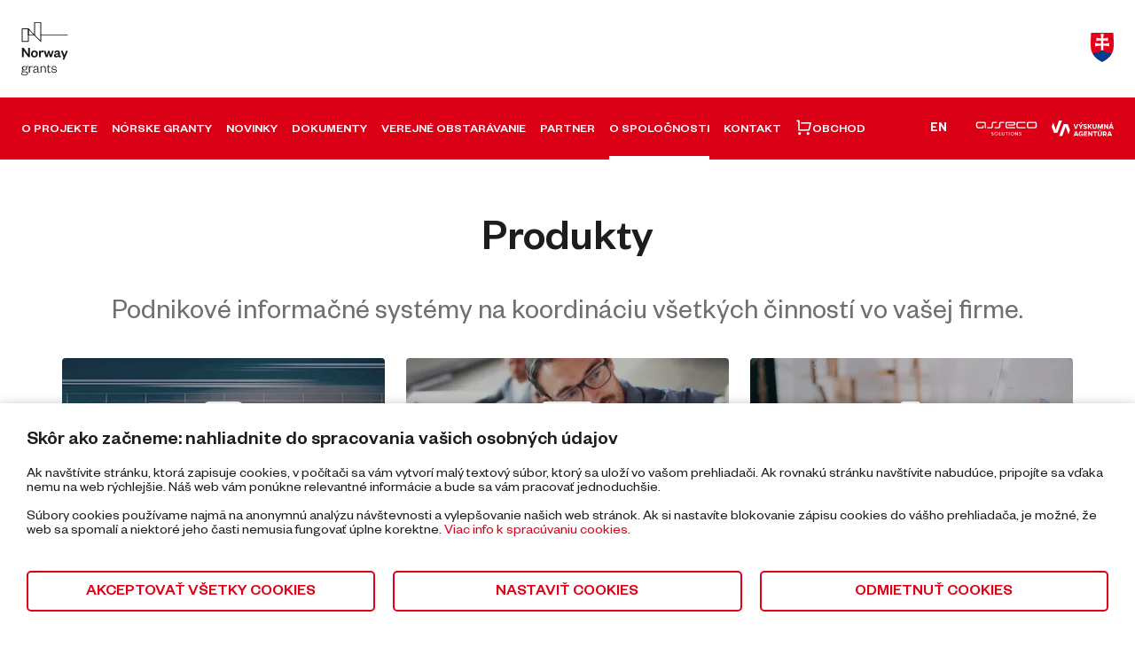

--- FILE ---
content_type: text/html; charset=utf-8
request_url: https://asseco-cloud.sk/o-spolocnosti/produkty
body_size: 11062
content:
<!DOCTYPE html><html lang=sk><head><meta charset=utf-8><meta name=viewport content="width=device-width, initial-scale=1.0"><meta name=theme-color content=#DE0016><meta name=description content="Hlavným zámerom nášho projektu je vytvorenie cloudového ERP s podporou zdieľaných ekonomík a zdrojov pre firmy a zamestnancov. "><link rel=apple-touch-icon href="/meta/favicon.png?width=180&amp;height=180"><link rel=icon type=image/png href="/meta/favicon.png?width=32&amp;height=32"><link rel=manifest href=/manifest><title>ERP produkty</title><meta name=author content=AlejTech.sk><script>var languageId="sk";var baseUrl="https://asseco-cloud.sk";</script><meta property=og:title content=Produkty><meta property=og:type content=website><meta property=og:url content=https://asseco-cloud.sk/o-spolocnosti/produkty><meta property=og:image content="https://asseco-cloud.sk/meta/og-image-min.png?format=original"><meta property=og:image:width content=1200><meta property=og:image:height content=630><meta property=og:description content="Hlavným zámerom nášho projektu je vytvorenie cloudového ERP s podporou zdieľaných ekonomík a zdrojov pre firmy a zamestnancov. "><link rel=alternate hreflang=en href=https://asseco-cloud.sk/about-company/products><link rel=stylesheet href="/styles.scss?v=2j9CweBaSBNfnXScqH-3QAh0xqv7M9sPwyhaNwTdtfc"><meta name=google-site-verification content=rokg1ahF-TEJxjagP90EYHe1JE7LLY6JMLETn0Zb6rc><style>:root{--maincolor:#DE0016;--popupbg:#ffffff;--popupscreen:rgba(0,0,0,0.4);--popupshadow:0 0 10px rgba(0,0,0,0.2);--btnborder:2px;--btnradius:5px;--speed:0.4s}#set-win-coo{position:fixed;top:0;left:0;z-index:999;width:100%;height:100%;background:var(--popupscreen);display:flex;align-items:center;justify-content:center;padding:20px}#set-win-coo .set-win-coo-ins{background:var(--popupbg);width:100%;max-width:800px;max-height:90vh;overflow-y:auto}#set-win-coo .set-win-coo-ins .set-win-coo-txt{padding:30px 30px 0 30px;line-height:1rem}#set-win-coo .set-win-coo-ins .set-win-coo-txt h2{font-size:22px;font-weight:500;margin-bottom:10px}#set-win-coo .set-win-coo-ins .set-win-coo-txt p{font-size:1rem;line-height:1rem}#set-win-coo .set-win-coo-ins .set-win-coo-txt a{color:var(--maincolor)}#set-win-coo .set-win-coo-ins ul{display:flex;flex-wrap:wrap;width:100%;padding:0;margin:20px 0 0 0;border-top:1px solid #e3e3e3}#set-win-coo .set-win-coo-ins ul.coo-hidden{display:none}#set-win-coo .set-win-coo-ins ul li{width:50%;padding:0;margin:0;list-style-type:none;background:none;border-bottom:1px solid #e3e3e3;border-right:1px solid #e3e3e3}#set-win-coo .set-win-coo-ins ul li:before{display:none}#set-win-coo .set-win-coo-ins ul li:after{display:none}#set-win-coo .set-win-coo-ins ul li label{position:relative;display:flex;width:100%;padding:20px 50px 20px 30px}#set-win-coo .set-win-coo-ins ul li label input{opacity:0;width:0;height:0;order:2}#set-win-coo .set-win-coo-ins ul li label input:checked + .slider{background-color:var(--maincolor)}#set-win-coo .set-win-coo-ins ul li label input:focus + .slider{box-shadow:0 0 1px var(--maincolor)}#set-win-coo .set-win-coo-ins ul li label input:checked + .slider:before{background:var(--popupbg);-webkit-transform:translateX(25px);-ms-transform:translateX(25px);transform:translateX(25px)}#set-win-coo .set-win-coo-ins ul li label input:disabled + .slider{opacity:0.3;cursor:not-allowed}#set-win-coo .set-win-coo-ins ul li label .slider{position:absolute;cursor:pointer;top:20px;right:30px;width:50px;height:26px;background-color:transparent;border:1px solid var(--maincolor);-webkit-transition:.4s;transition:.4s;border-radius:22px}#set-win-coo .set-win-coo-ins ul li label .slider:before{position:absolute;content:"";height:18px;width:18px;left:3px;bottom:3px;background-color:var(--maincolor);-webkit-transition:.4s;transition:.4s;border-radius:50%}#set-win-coo .set-win-coo-ins .set-win-coo-btn{display:flex;flex-wrap:wrap;padding:10px 20px 20px 20px}#set-win-coo .set-win-coo-ins .set-win-coo-btn button{width:calc(33.333% - 20px);margin:10px;padding:.75rem 5px .5rem 5px;border-radius:var(--btnradius);text-decoration:none;text-align:center;font-weight:500;display:block;line-height:normal;font-size:1.125rem;background-color:var(--popupbg);border:var(--btnborder) solid var(--maincolor);color:var(--maincolor);text-transform:uppercase}#set-win-coo .set-win-coo-ins .set-win-coo-btn button:hover{background-color:var(--maincolor);cursor:pointer;color:var(--popupbg)}#set-win-coo .set-win-coo-ins .set-win-coo-btn button.coo-hidden{display:none}#set-win-coo.set-win-coo-popup{top:inherit;bottom:0;left:0;width:100%;height:auto;background:none;padding:0;box-shadow:var(--popupshadow)}#set-win-coo.set-win-coo-popup .set-win-coo-ins{max-width:100%}@media screen and (max-width:550px){#set-win-coo .set-win-coo-ins ul li{width:100%}#set-win-coo .set-win-coo-ins .set-win-coo-btn button{margin:10px 5px;padding:0.5rem 5px;font-size:1rem;width:100%}}</style></head><body><div id=container class="pageid-52 pagelang-sk"> <a class=hidden href=#start>Prejsť na obsah stránky</a> <header> <div id=header-fix></div> <div id=header-wrap> <div class=wider-width-wrap> <div class=top-header> <ul class="header-logos header-logos--left-header"><li class=header-logos__logo-container> <a href="https://asseco-cloud.sk/"><img class=header-logos__logo src="https://asseco-cloud.sk/files/images/norway-grants-logo.svg?height=60&amp;width=53" style="display:block;vertical-align:top;margin:5px auto;text-align:center" alt="Norway grants logo" width=53 height=60></a> </li></ul> <ul class="header-logos header-logos--right-header"><li class=header-logos__logo-container> <img class=header-logos__logo src="https://asseco-cloud.sk/files/images/slovak-symbol.svg?height=38&amp;width=26" style="display:block;vertical-align:top;margin:5px auto;text-align:center;width:26px" alt="Slovenský znak" width=26 height=38> </li></ul> </div> </div> <div id=header> <div class=wider-width-wrap> <div class=header-container> <nav id=header-menu> <input type=checkbox> <span></span> <span></span> <span></span> <ul class=menu-list><li class="menu-with-children page-2"> <input type=checkbox> <span class=checkbox-mask></span> <a href="https://asseco-cloud.sk/" class=menu-link>O projekte</a> <div class=main-submenu> <div class=container> <ul class=menu-list><li class="menu-leaf page-64"> <a href=https://asseco-cloud.sk/zdielana-ekonomika class=menu-link>Zdieľaná ekonomika</a> </li> <li class="menu-leaf page-65"> <a href=https://asseco-cloud.sk/ai-detekcia-kvality-jedal class=menu-link>AI – detekcia kvality jedál</a> </li> <li class="menu-leaf page-66"> <a href=https://asseco-cloud.sk/ai-predikcia-skladovych-zasob class=menu-link>AI – predikcia skladových zásob</a> </li></ul> </div> </div> </li> <li class="menu-leaf page-44"> <a href=https://asseco-cloud.sk/norske-granty class=menu-link>Nórske granty</a> </li> <li class="menu-leaf page-45"> <a href=https://asseco-cloud.sk/novinky class=menu-link>Novinky</a> </li> <li class="menu-leaf page-9"> <a href=https://asseco-cloud.sk/dokumenty class=menu-link>Dokumenty</a> </li> <li class="menu-leaf page-58"> <a href=https://asseco-cloud.sk/verejne-obstaravanie class=menu-link>Verejné obstarávanie</a> </li> <li class="menu-leaf page-50"> <a href=https://asseco-cloud.sk/partner class=menu-link>Partner</a> </li> <li class="menu-with-children-selected-path page-51"> <input type=checkbox> <span class=checkbox-mask></span> <a href=https://asseco-cloud.sk/o-spolocnosti class=menu-link>O spoločnosti</a> <div class=main-submenu> <div class=container> <ul class=menu-list><li class="menu-leaf-selected page-52"> <a href=https://asseco-cloud.sk/o-spolocnosti/produkty class=menu-link>Produkty</a> </li></ul> </div> </div> </li> <li class="menu-leaf page-53"> <a href=https://asseco-cloud.sk/kontakt class=menu-link>Kontakt</a> </li> <li class="menu-leaf page-62"> <a href=https://asseco-cloud.sk/obchod target=_blank class=menu-link>Obchod</a> </li></ul> </nav> <div id=header-addons> <div class=language><a class=language__link title=English href=https://asseco-cloud.sk/about-company/products>EN</a></div> <ul class="header-logos header-logos--smaller header-logos--right"><li class=header-logos__logo-container> <a href="https://assecosolutions.sk/" rel="noopener noreferrer" target=_blank><img height=60 width=145 class=header-logos__logo src=https://asseco-cloud.sk/files/images/asseco-solutions-logo-white.svg style="display:block;width:145px;vertical-align:top;margin:5px auto;text-align:center" alt="Asseco solutions logo"></a> </li> <li class=header-logos__logo-container> <a href="http://www.vyskumnaagentura.sk/sk/" rel="noopener noreferrer" target=_blank> <img class=header-logos__logo height=28 width=113 src="https://asseco-cloud.sk/files/images/vyskumna-agentura-logo-white.svg?height=28&amp;width=113" style="display:block;vertical-align:top;margin:5px auto;text-align:center" alt="Výskumná agentúra logo"></a> </li></ul> </div> </div> </div> </div> </div> </header> <a id=start></a> <main> <section class="section px-0"> <div class=width-wrap> <section class="section px-0 pt-0"> <h1 class=has-text-centered> Produkty </h1> <p class="sub-main-heading has-text-centered"> Podnikové informačné systémy na koordináciu všetkých činností vo vašej firme. </p> <div class="columns is-centered"> <div class="column is-4"> <div class=product> <div class=product__header> <a href="https://asseco-qasida.com/" target=_blank rel=noopener> <img class=product__image alt=erp-product-4 src=https://asseco-cloud.sk/files/products/erp-product-4.jpg> </a> <div class=product__header-text> <i class="icon-ai product__header-icon"></i> <div class=product__overtitle>Asseco</div> <h4 class=product__title>QASIDA</h4> </div> </div> <div class=product__description> <div class=product__paragraphs> <div class=text> <p><strong>Objavte unikátne aplikácie v cloude postavené na najmodernejších technológiách a umelej inteligencii.</strong></p> <p>Súčasťou <strong>Asseco QASIDA</strong> je sofistikované <strong>cloud ERP</strong> novej generácie, ktoré pokrýva všetky oblasti od ekonomiky, logistiky, skladového hospodárstva, mzdovej agendy až po špecifické riešenia pre výrobu.</p> </div> </div> <a href="https://asseco-qasida.com/" rel="noopener noreferrer" target=_blank class=product__show-more>Zobraziť viac <i class="icon-arrow product__icon"></i></a> </div> </div> </div> <div class="column is-4"> <div class=product> <div class=product__header> <a href=https://assecosolutions.sk/produkty/asseco-spin?o-systeme target=_blank rel=noopener> <img class=product__image alt=erp-product-1 src=https://asseco-cloud.sk/files/products/erp-product-1.jpg> </a> <div class=product__header-text> <i class="icon-computer product__header-icon"></i> <div class=product__overtitle>Asseco</div> <h4 class=product__title>SPIN</h4> </div> </div> <div class=product__description> <div class=product__paragraphs> <div class=text> <p><strong>Optimalizované riadenie firemných procesov v stredne veľkých aj veľkých spoločnostiach</strong></p> <p><strong>Asseco SPIN</strong> je slovenský podnikový softvér so svetovými parametrami. Dokáže sa maximálne &nbsp;prispôsobiť vašim potrebám i dostupným prostriedkom.</p> <p><strong>Asseco SPIN</strong> dostane riadenie vašej firmy na novú úroveň. Ponúka &nbsp;množstvo &nbsp;kvalitných &nbsp;manažérskych &nbsp;nástrojov &nbsp;na spracovanie komplexných dát a jednoduchú, intuitívnu &nbsp;obsluhu. Systém je vo &nbsp;svojej &nbsp;komplexnosti &nbsp;plne &nbsp;škálovateľný &nbsp;a &nbsp;moduly &nbsp;sú &nbsp;dokonale &nbsp;prepojené. &nbsp;Je dostupný aj online pomocou webovej aplikácie iSPIN.</p> <p>S <strong>Asseco SPIN&nbsp;</strong>získate špičkový softvér vyvinutý špeciálne pre potreby slovenského trhu a tiež spoľahlivé konzultačné služby dostupné vo všetkých regiónoch.</p> <p><strong>Asseco SPIN&nbsp;</strong>&nbsp; Public je plne integrovaný modulárny ekonomický systém vyvinutý pre potreby slovenského trhu so zapracovanou komplexnou slovenskou legislatívou, ktorý sa dokáže maximálne &nbsp; prispôsobiť &nbsp; vašim potrebám.</p> <p><strong>Asseco SPIN</strong>&nbsp; Health je ekonomický systém určený pre oblasť zdravotníctva, postavený na modernom technologickom základe komfortného systému doplneného o špecifíká žiadúce pre spoločnosti pôsobiace v tejto oblasti.</p> </div> </div> <a href=https://assecosolutions.sk/produkty/asseco-spin?o-systeme rel="noopener noreferrer" target=_blank class=product__show-more>Zobraziť viac <i class="icon-arrow product__icon"></i></a> </div> </div> </div> <div class="column is-4"> <div class=product> <div class=product__header> <a href=https://assecosolutions.sk/produkty/asseco-helios target=_blank rel=noopener> <img class=product__image alt=erp-product-2 src=https://asseco-cloud.sk/files/products/erp-product-2.jpg> </a> <div class=product__header-text> <i class="icon-documents product__header-icon"></i> <div class=product__overtitle>Asseco</div> <h4 class=product__title>HELIOS</h4> </div> </div> <div class=product__description> <div class=product__paragraphs> <div class=text> <p><strong>Riadenie všetkých procesov &nbsp;v stredne veľkých spoločnostiach</strong></p> <p><strong>Asseco HELIOS Easy</strong> zvýši vašu konkurencieschopnosť a pomôže vám zefektívniť a sprehľadniť všetky potrebné agendy spoločnosti.</p> <p><strong>Asseco HELIOS &nbsp;iNuvio</strong> je &nbsp; dlhoročná &nbsp;jednotka &nbsp;na &nbsp; trhu &nbsp;SME &nbsp;firemných &nbsp; softvérov &nbsp;v &nbsp;Českej &nbsp; republike &nbsp;a &nbsp;jeden &nbsp; z &nbsp; najpoužívanejších &nbsp; na &nbsp; &nbsp;Slovensku. &nbsp; Pokrýva &nbsp; všetky &nbsp; &nbsp;dôležité &nbsp; firemné &nbsp; procesy &nbsp; &nbsp;a &nbsp; vyniká &nbsp; v &nbsp; &nbsp;špecifických &nbsp; brandžových riešeniach, ktoré sadnú aj vášmu biznisu.</p> <p>Funguje &nbsp; na &nbsp; &nbsp;báze &nbsp; Microsoft, &nbsp; takže &nbsp; &nbsp;je &nbsp; mimoriadne &nbsp; intuitívny. &nbsp; Pri &nbsp;práci &nbsp;s &nbsp; Asseco &nbsp;HELIOS &nbsp;určite &nbsp; oceníte &nbsp;vysokú &nbsp;mieru &nbsp; personalizácie. &nbsp;Značnú &nbsp;časť &nbsp; systému &nbsp;si &nbsp;môžete upraviť a nastaviť podľa seba tak, aby dokonale vyhovoval vašim zvyklostiam a postupom.</p> </div> </div> <a href=https://assecosolutions.sk/produkty/asseco-helios rel="noopener noreferrer" target=_blank class=product__show-more>Zobraziť viac <i class="icon-arrow product__icon"></i></a> </div> </div> </div> </div></section> <section class="section px-0"> <div class="columns is-centered"> <div class="column is-4"> <div class=product> <div class=product__header> <a href=https://assecosolutions.sk/produkty/asseco-applus?o-systeme target=_blank rel=noopener> <img class=product__image alt=erp-product-3 src=https://asseco-cloud.sk/files/products/erp-product-3.jpg> </a> <div class=product__header-text> <i class="icon-vault product__header-icon"></i> <div class=product__overtitle>Asseco</div> <h4 class=product__title>APplus</h4> </div> </div> <div class=product__description> <div class=product__paragraphs> <div class=text> <p><strong>Asseco APplus</strong> je riešenie s celosvetovou pôsobnosťou, ktoré umožňuje &nbsp;stredne veľkým a veľkým &nbsp;výrobným &nbsp;podnikom optimálne využiť ich firemné zdroje a optimalizovať výrobné procesy. &nbsp;Asseco &nbsp;APplus je osvedčený na najviac konkurenčných trhoch v Európe ako je Nemecko, Švajčiarsko a Rakúsko.</p> <p>Najnovšia &nbsp;verzia 7.1 obsahuje množstvo užitočných inovácií na báze umelej inteligencie, ktoré znamenajú vyšší výkon a viac flexibility pre všetky firemné procesy.</p> </div> </div> <a href=https://assecosolutions.sk/produkty/asseco-applus?o-systeme rel="noopener noreferrer" target=_blank class=product__show-more>Zobraziť viac <i class="icon-arrow product__icon"></i></a> </div> </div> </div> <div class="column is-4"> <div class=product> <div class=product__header> <a href=https://assecosolutions.sk/produkty/asseco-horec?o-systeme target=_blank rel=noopener> <img class=product__image alt=horeca-solution-1 src=https://asseco-cloud.sk/files/products/horeca-solution-1.jpg> </a> <div class=product__header-text> <i class="icon-home product__header-icon"></i> <div class=product__overtitle>Asseco</div> <h4 class=product__title>HOREC</h4> </div> </div> <div class=product__description> <div class=product__paragraphs> <div class=text> <p><strong>Asseco HOREC</strong>&nbsp; &nbsp; je &nbsp; &nbsp;okamžite &nbsp; &nbsp; doma &nbsp; &nbsp;v &nbsp; &nbsp;každom &nbsp; &nbsp; ubytovacom &nbsp; zariadení &nbsp; bez &nbsp; &nbsp;ohľadu &nbsp; na &nbsp; jeho &nbsp; &nbsp;typ &nbsp; či &nbsp; veľkosť. Vďaka širokej ponuke funkcií a inováciám, ktoré denne prichádzajú z praxe, je užitočným pomocníkom pre renomované hotely aj rodinné penzióny.</p><p>Zjednodušuje prácu recepcie, šetrí čas a vy sa môžete viac venovať svojim hosťom. Asseco HOREC sumarizuje informácie &nbsp;o &nbsp;návštevách, &nbsp; ponúka &nbsp;užitočné &nbsp;štatistiky &nbsp; a manažérske výstupy pre ďalšie rozhodovanie.</p> </div> </div> <a href=https://assecosolutions.sk/produkty/asseco-horec?o-systeme target=_blank class=product__show-more>Zobraziť viac <i class="icon-arrow product__icon"></i></a> </div> </div> </div> <div class="column is-4"> <div class=product> <div class=product__header> <a href=https://assecosolutions.sk/produkty/asseco-bluegastro?o-systeme target=_blank rel=noopener> <img class=product__image alt=horeca-solution-2 src=https://asseco-cloud.sk/files/products/horeca-solution-2.jpg> </a> <div class=product__header-text> <i class="icon-cake product__header-icon"></i> <div class=product__overtitle>Asseco</div> <h4 class=product__title>BLUEGASTRO</h4> </div> </div> <div class=product__description> <div class=product__paragraphs> <div class=text> <p>Systém <strong>Asseco BLUEGASTRO</strong>&nbsp; drží &nbsp;krok &nbsp; s &nbsp;najnovšími &nbsp;trendmi v gastronómii aj s pokrokovými technológiami. Z &nbsp; &nbsp;jeho &nbsp; &nbsp;menu &nbsp; &nbsp; vyberáme: &nbsp; &nbsp;bezchybnú &nbsp; &nbsp;prevádzku &nbsp; &nbsp; malých &nbsp; &nbsp;kaviarní, &nbsp; &nbsp;barov, &nbsp; &nbsp; reštaurácií, &nbsp; &nbsp;reštauračných &nbsp; &nbsp;sietí, &nbsp; &nbsp; &nbsp;aquaparkov, &nbsp; &nbsp; wellness &nbsp; &nbsp; centier, &nbsp; &nbsp; hotelových &nbsp; &nbsp; prevádzok, &nbsp; jedální &nbsp;a &nbsp;lahôdok. &nbsp; Presne &nbsp;tak &nbsp;ako &nbsp; vy, &nbsp;aj &nbsp;on &nbsp;je &nbsp;pripravený &nbsp; splniť &nbsp;všetky &nbsp;požiadavky &nbsp; zákazníka. &nbsp;Nechýba &nbsp;mu &nbsp; prehľad &nbsp;činnosti &nbsp;prevádzky &nbsp; ani &nbsp;možnosť &nbsp;zavedenia &nbsp; moderného &nbsp;vernostného &nbsp;systému. Asseco &nbsp;BLUEGASTRO &nbsp; s &nbsp;úspechom &nbsp;využijete &nbsp; všade, &nbsp;kde &nbsp;sa &nbsp; pripravuje jedlo.</p> </div> </div> <a href=https://assecosolutions.sk/produkty/asseco-bluegastro?o-systeme class=product__show-more target=_blank>Zobraziť viac <i class="icon-arrow product__icon"></i></a> </div> </div> </div> </div> </section> </div> </section> </main> <footer class=footer> <div class=wider-width-wrap> <div class="footer-section footer-section--row"> <h4><a href="https://asseco-cloud.sk/">O projekte</a></h4> <h4><a href=https://asseco-cloud.sk/novinky>Novinky</a></h4> <h4><a href=https://asseco-cloud.sk/partner>Partner</a></h4> <h4><a href=https://asseco-cloud.sk/o-spolocnosti>O spoločnosti</a></h4> <h4><a href=https://asseco-cloud.sk/kontakt>Kontakt</a></h4> <h4><a href=https://www.facebook.com/Asseco-cloud-ERP-107783698675873 target=_blank title="Sledujte nás na Facebooku">Sledujte nás na Facebooku</a></h4> </div> <div class=footer-between> <div class=footer-section> <h4>Produkty:</h4> <ul class=product-list><li><a href=https://assecosolutions.sk/produkty/asseco-spin?o-systeme rel="noopener noreferrer" target=_blank>Asseco SPIN</a></li> <li><a href=https://assecosolutions.sk/produkty/asseco-helios rel="noopener noreferrer" target=_blank>Asseco HELIOS</a></li> <li><a href=https://assecosolutions.sk/produkty/asseco-applus?o-systeme rel="noopener noreferrer" target=_blank>Asseco APplus</a></li> <li><a href=https://assecosolutions.sk/produkty/asseco-bluegastro?o-systeme rel="noopener noreferrer" target=_blank>Asseco BLUEGASTRO</a></li> <li><a href=https://assecosolutions.sk/produkty/asseco-horec?o-systeme rel="noopener noreferrer" target=_blank>Asseco HOREC</a></li> <li><a href=https://asseco-qasida.com rel="noopener noreferrer" target=_blank>Asseco QASIDA</a></li></ul> </div> <div class="footer-section footer-section--no-arrows"> <ul class=header-logos><li class=header-logos__logo-container> <a href="https://www.eeagrants.sk/" target=_blank><img height=60 width=53 class=header-logos__logo src="https://asseco-cloud.sk/files/images/norway-grants-logo-white.svg?height=60&amp;width=53" style="display:block;vertical-align:top;margin:5px auto;text-align:center" alt="Nórske granty logo biele"> </a> </li> <li class=header-logos__logo-container> <img height=50 width=36 class=header-logos__logo src="https://asseco-cloud.sk/files/images/slovak-symbol-white.svg?height=50&amp;width=36" style="display:block;vertical-align:top;margin:5px auto;text-align:center" alt="Slovenský symbol"> </li> <li class="header-logos__logo-container header-logos__logo-container--smaller"> <a href="http://www.vyskumnaagentura.sk/sk/" target=_blank><img width=113 height=28 class=header-logos__logo src="https://asseco-cloud.sk/files/images/vyskumna-agentura-logo-white.svg?height=28&amp;width=113" style="display:block;vertical-align:top;margin:5px auto;text-align:center" alt="Výskumný ústav logo"> </a> </li> <li class="header-logos__logo-container header-logos__asseco-logo"> <a href="https://assecosolutions.sk/" target=_blank><img height=25 width=94 class=header-logos__logo src="https://asseco-cloud.sk/files/images/asseco-solutions-logo-white.svg?height=50&amp;width=36" style="display:block;vertical-align:top;margin:5px auto;text-align:center" alt="Asseco logo biele"> </a> </li></ul> </div> </div> <div class=footer-section> <div>2026 © <a href="https://assecosolutions.sk/" target=_blank rel=noopener title="Otvoriť v novom okne"> Asseco Solutions, a. s.</a> – Všetky práva vyhradené</div> <a href=https://www.alejtech.sk/sk/sluzby/tvorba-web-stranok.html target=_blank rel=noopener title="Otvoriť v novom okne">Tvorba web stránok</a><span> a </span><a href=https://www.kabernet.sk target=_blank rel=noopener title="Otvoriť v novom okne">redakčný systém</a><span> od </span><a href="https://www.alejtech.sk/" title="Otvoriť v novom okne" target=_blank rel=noopener>AlejTech, spol. s r.o.</a> </div> </div> </footer> <div id=set-win-coo class=set-win-coo-popup> <form class=set-win-coo-ins method=post> <input type=hidden name=handler value=.Kabernet.Cookie.Consent> <div class=set-win-coo-txt> <h2>Skôr ako začneme: nahliadnite do spracovania vašich osobných údajov</h2> <p>Ak navštívite stránku, ktorá zapisuje cookies, v počítači sa vám vytvorí malý textový súbor, ktorý sa uloží vo vašom prehliadači. Ak rovnakú stránku navštívite nabudúce, pripojíte sa vďaka nemu na web rýchlejšie. Náš web vám ponúkne relevantné informácie a bude sa vám pracovať jednoduchšie.</p> <p>Súbory cookies používame najmä na anonymnú analýzu návštevnosti a vylepšovanie našich web stránok. Ak si nastavíte blokovanie zápisu cookies do vášho prehliadača, je možné, že web sa spomalí a niektoré jeho časti nemusia fungovať úplne korektne. <a href="">Viac info k spracúvaniu cookies.</a></p> </div> <ul id=set-win-coo-settings class=coo-hidden><li> <label> <input type=hidden name=essential value=true> <input type=checkbox name=essential value=true checked disabled> <span class=slider></span> <span class=text>Nevyhnutn&#xE9; pre chod str&#xE1;nky</span> </label> </li> <li> <label> <input type=checkbox name=gtm value=true> <span class=slider></span> <span class=text>Google Tag Manager</span> </label> </li></ul> <div class=set-win-coo-btn> <button id=set-win-coo-btn-accept name=action value=accept_all>Akceptovať všetky cookies</button> <button id=set-win-coo-btn-settings type=button>Nastaviť cookies</button> <button id=set-win-coo-btn-acceptSelected name=action value=accept_selected class=coo-hidden>Akceptovať vybrané cookies</button> <button id=set-win-coo-btn-reject name=action value=reject_all>Odmietnuť cookies</button> </div> <input name=__RequestVerificationToken type=hidden value=CfDJ8McZGZTR2LxMkBJqTo-9dU_vDkxat6HmkSGlfdyCxrot5NHaXn1qbe5_p1Jdn5a2b6N8BwZpfqcoW2Df0M6s7G02NMLOwooZgXkm1AC36iBcBbUzUWTdK2cJRqDJ25Zw4u6_ME7Po-pnXK_TFlElymo></form><script>var winCooButtonSettings=document.getElementById("set-win-coo-btn-settings");var winCooButtonAcceptSelected=document.getElementById("set-win-coo-btn-acceptSelected");var winCooSettings=document.getElementById("set-win-coo-settings");winCooButtonSettings.addEventListener("click",function(e){winCooButtonSettings.classList.add('coo-hidden');winCooButtonAcceptSelected.classList.remove('coo-hidden');winCooSettings.classList.remove('coo-hidden');});</script></div> <div class=modal id=modal-contactForm> <div class=modal-background></div> <div class=modal-content> <button class=modal-close aria-label=close></button> <div class=js-ajax-panel data-object-id=124 data-menu-id=52> <form method=post class="js-submit section p-0"> <h1 class=contact__title>Pre získanie bližších informácií, nám napíšte.</h1> <div class="columns is-multiline"> <div class="column is-12"> <div class=asseco-input> <input placeholder=" " class=asseco-input__input type=text data-val=true data-val-maxlength="Meno musí mať maximálnu dĺžku 100." data-val-maxlength-max=100 data-val-required="Meno je povinný údaj." id=FirstName maxlength=100 name=FirstName> <label class=asseco-input__label for=FirstName>Meno</label> </div> <span class="help is-danger field-validation-valid" data-valmsg-for=FirstName data-valmsg-replace=true></span> </div> <div class="column is-12"> <div class=asseco-input> <input placeholder=" " class=asseco-input__input type=text id=Firm name=Firm> <label class=asseco-input__label for=Firm>Firma</label> </div> <span class="help is-danger field-validation-valid" data-valmsg-for=Firm data-valmsg-replace=true></span> </div> <div class="column is-12"> <div class=asseco-input> <input placeholder=" " class=asseco-input__input type=text data-val=true data-val-maxlength="Telefón musí mať maximálnu dĺžku 100." data-val-maxlength-max=100 id=Phone maxlength=100 name=Phone> <label class=asseco-input__label for=Phone>Telef&#xF3;n</label> </div> <span class="help is-danger field-validation-valid" data-valmsg-for=Phone data-valmsg-replace=true></span> </div> <div class="column is-12"> <div class=asseco-input> <input placeholder=" " class=asseco-input__input type=email data-val=true data-val-email="Email nemá správny formát emailovej adresy." data-val-required="Email je povinný údaj." id=Email name=Email> <label class=asseco-input__label for=Email>Email</label> </div> <span class="help is-danger field-validation-valid" data-valmsg-for=Email data-valmsg-replace=true></span> </div> <div class="column is-12"> <div class="asseco-input asseco-input--textarea"> <textarea placeholder=" " class="asseco-input__input asseco-input__input--textarea" rows=5 id=Message name=Message></textarea> <label class=asseco-input__label for=Message>Spr&#xE1;va</label> <span class="help is-danger field-validation-valid" data-valmsg-for=Message data-valmsg-replace=true></span> </div> </div> <div class="columns is-multiline column is-12 is-align-content-baseline"> <div class="column is-6"> <div class=asseco-input> <label class="asseco-checkbox mb-4" for=Check1> <input class=asseco-checkbox__input type=checkbox data-val=true data-val-required="Mám záujem o zdieľanú ekonomiku je povinný údaj." id=Check1 name=Check1 value=true> <span class=asseco-checkbox__background></span> <span class=asseco-checkbox__checkmark></span> <span class="asseco-checkbox__label typography typography--small typography--regular">Mám záujem o zdieľanú ekonomiku</span> </label> </div> </div> <div class="column is-6"> <div class=asseco-input> <label class="asseco-checkbox mb-4" for=Check2> <input class=asseco-checkbox__input type=checkbox data-val=true data-val-required="Mám záujem o AI – predikcia skladových zásob je povinný údaj." id=Check2 name=Check2 value=true> <span class=asseco-checkbox__background></span> <span class=asseco-checkbox__checkmark></span> <span class="asseco-checkbox__label typography typography--small typography--regular">Mám záujem o AI – predikcia skladových zásob</span> </label> </div> </div> <div class="column is-6"> <div class=asseco-input> <label class="asseco-checkbox mb-4" for=Check3> <input class=asseco-checkbox__input type=checkbox data-val=true data-val-required="Mám záujem o  AI – detekcia kvality jedál je povinný údaj." id=Check3 name=Check3 value=true> <span class=asseco-checkbox__background></span> <span class=asseco-checkbox__checkmark></span> <span class="asseco-checkbox__label typography typography--small typography--regular">Mám záujem o AI – detekcia kvality jedál</span> </label> </div> </div> <div class="column is-6"> <div class=asseco-input> <label class="asseco-checkbox mb-4" for=Check4> <input class=asseco-checkbox__input type=checkbox data-val=true data-val-required="Všeobecné informácie je povinný údaj." id=Check4 name=Check4 value=true> <span class=asseco-checkbox__background></span> <span class=asseco-checkbox__checkmark></span> <span class="asseco-checkbox__label typography typography--small typography--regular">Všeobecné informácie</span> </label> </div> </div> <div class="column is-6"> <div class=asseco-input> <label class="asseco-checkbox mb-4" for=Check5> <input class=asseco-checkbox__input type=checkbox data-val=true data-val-required="Mám záujem o stretnutie je povinný údaj." id=Check5 name=Check5 value=true> <span class=asseco-checkbox__background></span> <span class=asseco-checkbox__checkmark></span> <span class="asseco-checkbox__label typography typography--small typography--regular">Mám záujem o stretnutie</span> </label> </div> </div> </div> <div class="column is-12"> <label class="asseco-checkbox mb-4" for=Gdpr> <input class=asseco-checkbox__input type=checkbox data-val=true data-val-required="Gdpr je povinný údaj." data-val-requiredtrue="Súhlas je povinný" id=Gdpr name=Gdpr value=true> <span class=asseco-checkbox__background></span> <span class=asseco-checkbox__checkmark></span> <span class="asseco-checkbox__label typography typography--small typography--regular"> Podľa zákona č. 18/2018 Z. z. o ochrane osobných údajov udeľujem Asseco Solutions, a. s. ako dotknutá osoba súhlas so spracovaním mojich osobných údajov v rozsahu tohto vyhlásenia.</span> </label> <span class="help is-danger field-validation-valid" data-valmsg-for=Gdpr data-valmsg-replace=true></span> </div> <div class="column is-12 is-flex is-justify-content-right is-align-items-flex-start captcha-with-button"> <div class=captcha> <div class=g-recaptcha data-sitekey=6LevmZIgAAAAANh95EdDGfHogdvVwq2jbAv7k2d- data-callback=recaptchaValidated></div> <span class=text-danger id=recaptchaErrorMessage></span> </div> <button type=submit formaction="?handler=124" class="asseco-btn asseco-btn--primary">Odoslať</button> </div> </div> <input name=__RequestVerificationToken type=hidden value=CfDJ8McZGZTR2LxMkBJqTo-9dU_vDkxat6HmkSGlfdyCxrot5NHaXn1qbe5_p1Jdn5a2b6N8BwZpfqcoW2Df0M6s7G02NMLOwooZgXkm1AC36iBcBbUzUWTdK2cJRqDJ25Zw4u6_ME7Po-pnXK_TFlElymo><input name=Check1 type=hidden value=false><input name=Check2 type=hidden value=false><input name=Check3 type=hidden value=false><input name=Check4 type=hidden value=false><input name=Check5 type=hidden value=false><input name=Gdpr type=hidden value=false></form> </div> </div> </div> </div><script src=https://code.jquery.com/jquery-3.6.0.min.js integrity="sha256-/xUj+3OJU5yExlq6GSYGSHk7tPXikynS7ogEvDej/m4=" crossorigin=anonymous></script><script>(window.jQuery||document.write("\u003Cscript src=\u0022/lib/jquery/dist/jquery.min.js\u0022 integrity=\u0022sha256-/xUj\u002B3OJU5yExlq6GSYGSHk7tPXikynS7ogEvDej/m4=\u0022 crossorigin=\u0022anonymous\u0022\u003E\u003C/script\u003E"));</script><script src="/lib/jquery-validation/dist/jquery.validate.min.js?v=YFfP08oaXnzLUQqZMvwhnvb3qfm1DdNrw8DQ1OJxfes"></script><script src="/lib/jquery-validation-unobtrusive/dist/jquery.validate.unobtrusive.min.js?v=p6_Sn3QvqUWGXqMEMrPGJkmlYpu2GLZGUoDspEctOjY"></script><script src="/plugins.js?v=sUoz1YhDkdNJQ1yee20jYXuT5nBFA-dDjyXdataUk3Y"></script><script src="/main.js?v=Zr2nFHPoGOnKdGDvbu89i5lCmYav_Z_u7P3eUXFpYwI"></script><script src="/kabernet.js?v=EtFzNouLgv9SsdZWNOOIYvFBKzv8HSzJUFnTjTkv4QY"></script><script src="https://www.google.com/recaptcha/api.js?hl=sk" defer></script><script>var recaptchaValidated=function(e){var r=$('#recaptchaErrorMessage');r.length&&r.hide()};$.validator.setDefaults({submitHandler:function(){var e=this,r=''!==$('[name=g-recaptcha-response]',e.currentForm).val(),a='Overte, či nie ste robot',t=$('#recaptchaErrorMessage',e.currentForm);if(t.length===0)return!0;return a&&(r?t.length&&t.hide():(e.errorList.push({message:a}),$(e.currentForm).triggerHandler('invalid-form',[e]),t.length&&(t.html(a),t.show()))),r}});var grecaptcha_onload=function(element){element=element||$(document);var recaptcha=element.find(".g-recaptcha");if(recaptcha.length>0){var siteKey=recaptcha.data("sitekey");var callback=recaptcha.data("callback");grecaptcha.render(recaptcha.get(0),{'sitekey':siteKey,'callback':window[callback],});}};</script><script>'serviceWorker'in navigator&&navigator.serviceWorker.register('/serviceworker')</script></body></html>

--- FILE ---
content_type: text/html; charset=utf-8
request_url: https://www.google.com/recaptcha/api2/anchor?ar=1&k=6LevmZIgAAAAANh95EdDGfHogdvVwq2jbAv7k2d-&co=aHR0cHM6Ly9hc3NlY28tY2xvdWQuc2s6NDQz&hl=sk&v=N67nZn4AqZkNcbeMu4prBgzg&size=normal&anchor-ms=20000&execute-ms=30000&cb=kyuzpuceb9ji
body_size: 49516
content:
<!DOCTYPE HTML><html dir="ltr" lang="sk"><head><meta http-equiv="Content-Type" content="text/html; charset=UTF-8">
<meta http-equiv="X-UA-Compatible" content="IE=edge">
<title>reCAPTCHA</title>
<style type="text/css">
/* cyrillic-ext */
@font-face {
  font-family: 'Roboto';
  font-style: normal;
  font-weight: 400;
  font-stretch: 100%;
  src: url(//fonts.gstatic.com/s/roboto/v48/KFO7CnqEu92Fr1ME7kSn66aGLdTylUAMa3GUBHMdazTgWw.woff2) format('woff2');
  unicode-range: U+0460-052F, U+1C80-1C8A, U+20B4, U+2DE0-2DFF, U+A640-A69F, U+FE2E-FE2F;
}
/* cyrillic */
@font-face {
  font-family: 'Roboto';
  font-style: normal;
  font-weight: 400;
  font-stretch: 100%;
  src: url(//fonts.gstatic.com/s/roboto/v48/KFO7CnqEu92Fr1ME7kSn66aGLdTylUAMa3iUBHMdazTgWw.woff2) format('woff2');
  unicode-range: U+0301, U+0400-045F, U+0490-0491, U+04B0-04B1, U+2116;
}
/* greek-ext */
@font-face {
  font-family: 'Roboto';
  font-style: normal;
  font-weight: 400;
  font-stretch: 100%;
  src: url(//fonts.gstatic.com/s/roboto/v48/KFO7CnqEu92Fr1ME7kSn66aGLdTylUAMa3CUBHMdazTgWw.woff2) format('woff2');
  unicode-range: U+1F00-1FFF;
}
/* greek */
@font-face {
  font-family: 'Roboto';
  font-style: normal;
  font-weight: 400;
  font-stretch: 100%;
  src: url(//fonts.gstatic.com/s/roboto/v48/KFO7CnqEu92Fr1ME7kSn66aGLdTylUAMa3-UBHMdazTgWw.woff2) format('woff2');
  unicode-range: U+0370-0377, U+037A-037F, U+0384-038A, U+038C, U+038E-03A1, U+03A3-03FF;
}
/* math */
@font-face {
  font-family: 'Roboto';
  font-style: normal;
  font-weight: 400;
  font-stretch: 100%;
  src: url(//fonts.gstatic.com/s/roboto/v48/KFO7CnqEu92Fr1ME7kSn66aGLdTylUAMawCUBHMdazTgWw.woff2) format('woff2');
  unicode-range: U+0302-0303, U+0305, U+0307-0308, U+0310, U+0312, U+0315, U+031A, U+0326-0327, U+032C, U+032F-0330, U+0332-0333, U+0338, U+033A, U+0346, U+034D, U+0391-03A1, U+03A3-03A9, U+03B1-03C9, U+03D1, U+03D5-03D6, U+03F0-03F1, U+03F4-03F5, U+2016-2017, U+2034-2038, U+203C, U+2040, U+2043, U+2047, U+2050, U+2057, U+205F, U+2070-2071, U+2074-208E, U+2090-209C, U+20D0-20DC, U+20E1, U+20E5-20EF, U+2100-2112, U+2114-2115, U+2117-2121, U+2123-214F, U+2190, U+2192, U+2194-21AE, U+21B0-21E5, U+21F1-21F2, U+21F4-2211, U+2213-2214, U+2216-22FF, U+2308-230B, U+2310, U+2319, U+231C-2321, U+2336-237A, U+237C, U+2395, U+239B-23B7, U+23D0, U+23DC-23E1, U+2474-2475, U+25AF, U+25B3, U+25B7, U+25BD, U+25C1, U+25CA, U+25CC, U+25FB, U+266D-266F, U+27C0-27FF, U+2900-2AFF, U+2B0E-2B11, U+2B30-2B4C, U+2BFE, U+3030, U+FF5B, U+FF5D, U+1D400-1D7FF, U+1EE00-1EEFF;
}
/* symbols */
@font-face {
  font-family: 'Roboto';
  font-style: normal;
  font-weight: 400;
  font-stretch: 100%;
  src: url(//fonts.gstatic.com/s/roboto/v48/KFO7CnqEu92Fr1ME7kSn66aGLdTylUAMaxKUBHMdazTgWw.woff2) format('woff2');
  unicode-range: U+0001-000C, U+000E-001F, U+007F-009F, U+20DD-20E0, U+20E2-20E4, U+2150-218F, U+2190, U+2192, U+2194-2199, U+21AF, U+21E6-21F0, U+21F3, U+2218-2219, U+2299, U+22C4-22C6, U+2300-243F, U+2440-244A, U+2460-24FF, U+25A0-27BF, U+2800-28FF, U+2921-2922, U+2981, U+29BF, U+29EB, U+2B00-2BFF, U+4DC0-4DFF, U+FFF9-FFFB, U+10140-1018E, U+10190-1019C, U+101A0, U+101D0-101FD, U+102E0-102FB, U+10E60-10E7E, U+1D2C0-1D2D3, U+1D2E0-1D37F, U+1F000-1F0FF, U+1F100-1F1AD, U+1F1E6-1F1FF, U+1F30D-1F30F, U+1F315, U+1F31C, U+1F31E, U+1F320-1F32C, U+1F336, U+1F378, U+1F37D, U+1F382, U+1F393-1F39F, U+1F3A7-1F3A8, U+1F3AC-1F3AF, U+1F3C2, U+1F3C4-1F3C6, U+1F3CA-1F3CE, U+1F3D4-1F3E0, U+1F3ED, U+1F3F1-1F3F3, U+1F3F5-1F3F7, U+1F408, U+1F415, U+1F41F, U+1F426, U+1F43F, U+1F441-1F442, U+1F444, U+1F446-1F449, U+1F44C-1F44E, U+1F453, U+1F46A, U+1F47D, U+1F4A3, U+1F4B0, U+1F4B3, U+1F4B9, U+1F4BB, U+1F4BF, U+1F4C8-1F4CB, U+1F4D6, U+1F4DA, U+1F4DF, U+1F4E3-1F4E6, U+1F4EA-1F4ED, U+1F4F7, U+1F4F9-1F4FB, U+1F4FD-1F4FE, U+1F503, U+1F507-1F50B, U+1F50D, U+1F512-1F513, U+1F53E-1F54A, U+1F54F-1F5FA, U+1F610, U+1F650-1F67F, U+1F687, U+1F68D, U+1F691, U+1F694, U+1F698, U+1F6AD, U+1F6B2, U+1F6B9-1F6BA, U+1F6BC, U+1F6C6-1F6CF, U+1F6D3-1F6D7, U+1F6E0-1F6EA, U+1F6F0-1F6F3, U+1F6F7-1F6FC, U+1F700-1F7FF, U+1F800-1F80B, U+1F810-1F847, U+1F850-1F859, U+1F860-1F887, U+1F890-1F8AD, U+1F8B0-1F8BB, U+1F8C0-1F8C1, U+1F900-1F90B, U+1F93B, U+1F946, U+1F984, U+1F996, U+1F9E9, U+1FA00-1FA6F, U+1FA70-1FA7C, U+1FA80-1FA89, U+1FA8F-1FAC6, U+1FACE-1FADC, U+1FADF-1FAE9, U+1FAF0-1FAF8, U+1FB00-1FBFF;
}
/* vietnamese */
@font-face {
  font-family: 'Roboto';
  font-style: normal;
  font-weight: 400;
  font-stretch: 100%;
  src: url(//fonts.gstatic.com/s/roboto/v48/KFO7CnqEu92Fr1ME7kSn66aGLdTylUAMa3OUBHMdazTgWw.woff2) format('woff2');
  unicode-range: U+0102-0103, U+0110-0111, U+0128-0129, U+0168-0169, U+01A0-01A1, U+01AF-01B0, U+0300-0301, U+0303-0304, U+0308-0309, U+0323, U+0329, U+1EA0-1EF9, U+20AB;
}
/* latin-ext */
@font-face {
  font-family: 'Roboto';
  font-style: normal;
  font-weight: 400;
  font-stretch: 100%;
  src: url(//fonts.gstatic.com/s/roboto/v48/KFO7CnqEu92Fr1ME7kSn66aGLdTylUAMa3KUBHMdazTgWw.woff2) format('woff2');
  unicode-range: U+0100-02BA, U+02BD-02C5, U+02C7-02CC, U+02CE-02D7, U+02DD-02FF, U+0304, U+0308, U+0329, U+1D00-1DBF, U+1E00-1E9F, U+1EF2-1EFF, U+2020, U+20A0-20AB, U+20AD-20C0, U+2113, U+2C60-2C7F, U+A720-A7FF;
}
/* latin */
@font-face {
  font-family: 'Roboto';
  font-style: normal;
  font-weight: 400;
  font-stretch: 100%;
  src: url(//fonts.gstatic.com/s/roboto/v48/KFO7CnqEu92Fr1ME7kSn66aGLdTylUAMa3yUBHMdazQ.woff2) format('woff2');
  unicode-range: U+0000-00FF, U+0131, U+0152-0153, U+02BB-02BC, U+02C6, U+02DA, U+02DC, U+0304, U+0308, U+0329, U+2000-206F, U+20AC, U+2122, U+2191, U+2193, U+2212, U+2215, U+FEFF, U+FFFD;
}
/* cyrillic-ext */
@font-face {
  font-family: 'Roboto';
  font-style: normal;
  font-weight: 500;
  font-stretch: 100%;
  src: url(//fonts.gstatic.com/s/roboto/v48/KFO7CnqEu92Fr1ME7kSn66aGLdTylUAMa3GUBHMdazTgWw.woff2) format('woff2');
  unicode-range: U+0460-052F, U+1C80-1C8A, U+20B4, U+2DE0-2DFF, U+A640-A69F, U+FE2E-FE2F;
}
/* cyrillic */
@font-face {
  font-family: 'Roboto';
  font-style: normal;
  font-weight: 500;
  font-stretch: 100%;
  src: url(//fonts.gstatic.com/s/roboto/v48/KFO7CnqEu92Fr1ME7kSn66aGLdTylUAMa3iUBHMdazTgWw.woff2) format('woff2');
  unicode-range: U+0301, U+0400-045F, U+0490-0491, U+04B0-04B1, U+2116;
}
/* greek-ext */
@font-face {
  font-family: 'Roboto';
  font-style: normal;
  font-weight: 500;
  font-stretch: 100%;
  src: url(//fonts.gstatic.com/s/roboto/v48/KFO7CnqEu92Fr1ME7kSn66aGLdTylUAMa3CUBHMdazTgWw.woff2) format('woff2');
  unicode-range: U+1F00-1FFF;
}
/* greek */
@font-face {
  font-family: 'Roboto';
  font-style: normal;
  font-weight: 500;
  font-stretch: 100%;
  src: url(//fonts.gstatic.com/s/roboto/v48/KFO7CnqEu92Fr1ME7kSn66aGLdTylUAMa3-UBHMdazTgWw.woff2) format('woff2');
  unicode-range: U+0370-0377, U+037A-037F, U+0384-038A, U+038C, U+038E-03A1, U+03A3-03FF;
}
/* math */
@font-face {
  font-family: 'Roboto';
  font-style: normal;
  font-weight: 500;
  font-stretch: 100%;
  src: url(//fonts.gstatic.com/s/roboto/v48/KFO7CnqEu92Fr1ME7kSn66aGLdTylUAMawCUBHMdazTgWw.woff2) format('woff2');
  unicode-range: U+0302-0303, U+0305, U+0307-0308, U+0310, U+0312, U+0315, U+031A, U+0326-0327, U+032C, U+032F-0330, U+0332-0333, U+0338, U+033A, U+0346, U+034D, U+0391-03A1, U+03A3-03A9, U+03B1-03C9, U+03D1, U+03D5-03D6, U+03F0-03F1, U+03F4-03F5, U+2016-2017, U+2034-2038, U+203C, U+2040, U+2043, U+2047, U+2050, U+2057, U+205F, U+2070-2071, U+2074-208E, U+2090-209C, U+20D0-20DC, U+20E1, U+20E5-20EF, U+2100-2112, U+2114-2115, U+2117-2121, U+2123-214F, U+2190, U+2192, U+2194-21AE, U+21B0-21E5, U+21F1-21F2, U+21F4-2211, U+2213-2214, U+2216-22FF, U+2308-230B, U+2310, U+2319, U+231C-2321, U+2336-237A, U+237C, U+2395, U+239B-23B7, U+23D0, U+23DC-23E1, U+2474-2475, U+25AF, U+25B3, U+25B7, U+25BD, U+25C1, U+25CA, U+25CC, U+25FB, U+266D-266F, U+27C0-27FF, U+2900-2AFF, U+2B0E-2B11, U+2B30-2B4C, U+2BFE, U+3030, U+FF5B, U+FF5D, U+1D400-1D7FF, U+1EE00-1EEFF;
}
/* symbols */
@font-face {
  font-family: 'Roboto';
  font-style: normal;
  font-weight: 500;
  font-stretch: 100%;
  src: url(//fonts.gstatic.com/s/roboto/v48/KFO7CnqEu92Fr1ME7kSn66aGLdTylUAMaxKUBHMdazTgWw.woff2) format('woff2');
  unicode-range: U+0001-000C, U+000E-001F, U+007F-009F, U+20DD-20E0, U+20E2-20E4, U+2150-218F, U+2190, U+2192, U+2194-2199, U+21AF, U+21E6-21F0, U+21F3, U+2218-2219, U+2299, U+22C4-22C6, U+2300-243F, U+2440-244A, U+2460-24FF, U+25A0-27BF, U+2800-28FF, U+2921-2922, U+2981, U+29BF, U+29EB, U+2B00-2BFF, U+4DC0-4DFF, U+FFF9-FFFB, U+10140-1018E, U+10190-1019C, U+101A0, U+101D0-101FD, U+102E0-102FB, U+10E60-10E7E, U+1D2C0-1D2D3, U+1D2E0-1D37F, U+1F000-1F0FF, U+1F100-1F1AD, U+1F1E6-1F1FF, U+1F30D-1F30F, U+1F315, U+1F31C, U+1F31E, U+1F320-1F32C, U+1F336, U+1F378, U+1F37D, U+1F382, U+1F393-1F39F, U+1F3A7-1F3A8, U+1F3AC-1F3AF, U+1F3C2, U+1F3C4-1F3C6, U+1F3CA-1F3CE, U+1F3D4-1F3E0, U+1F3ED, U+1F3F1-1F3F3, U+1F3F5-1F3F7, U+1F408, U+1F415, U+1F41F, U+1F426, U+1F43F, U+1F441-1F442, U+1F444, U+1F446-1F449, U+1F44C-1F44E, U+1F453, U+1F46A, U+1F47D, U+1F4A3, U+1F4B0, U+1F4B3, U+1F4B9, U+1F4BB, U+1F4BF, U+1F4C8-1F4CB, U+1F4D6, U+1F4DA, U+1F4DF, U+1F4E3-1F4E6, U+1F4EA-1F4ED, U+1F4F7, U+1F4F9-1F4FB, U+1F4FD-1F4FE, U+1F503, U+1F507-1F50B, U+1F50D, U+1F512-1F513, U+1F53E-1F54A, U+1F54F-1F5FA, U+1F610, U+1F650-1F67F, U+1F687, U+1F68D, U+1F691, U+1F694, U+1F698, U+1F6AD, U+1F6B2, U+1F6B9-1F6BA, U+1F6BC, U+1F6C6-1F6CF, U+1F6D3-1F6D7, U+1F6E0-1F6EA, U+1F6F0-1F6F3, U+1F6F7-1F6FC, U+1F700-1F7FF, U+1F800-1F80B, U+1F810-1F847, U+1F850-1F859, U+1F860-1F887, U+1F890-1F8AD, U+1F8B0-1F8BB, U+1F8C0-1F8C1, U+1F900-1F90B, U+1F93B, U+1F946, U+1F984, U+1F996, U+1F9E9, U+1FA00-1FA6F, U+1FA70-1FA7C, U+1FA80-1FA89, U+1FA8F-1FAC6, U+1FACE-1FADC, U+1FADF-1FAE9, U+1FAF0-1FAF8, U+1FB00-1FBFF;
}
/* vietnamese */
@font-face {
  font-family: 'Roboto';
  font-style: normal;
  font-weight: 500;
  font-stretch: 100%;
  src: url(//fonts.gstatic.com/s/roboto/v48/KFO7CnqEu92Fr1ME7kSn66aGLdTylUAMa3OUBHMdazTgWw.woff2) format('woff2');
  unicode-range: U+0102-0103, U+0110-0111, U+0128-0129, U+0168-0169, U+01A0-01A1, U+01AF-01B0, U+0300-0301, U+0303-0304, U+0308-0309, U+0323, U+0329, U+1EA0-1EF9, U+20AB;
}
/* latin-ext */
@font-face {
  font-family: 'Roboto';
  font-style: normal;
  font-weight: 500;
  font-stretch: 100%;
  src: url(//fonts.gstatic.com/s/roboto/v48/KFO7CnqEu92Fr1ME7kSn66aGLdTylUAMa3KUBHMdazTgWw.woff2) format('woff2');
  unicode-range: U+0100-02BA, U+02BD-02C5, U+02C7-02CC, U+02CE-02D7, U+02DD-02FF, U+0304, U+0308, U+0329, U+1D00-1DBF, U+1E00-1E9F, U+1EF2-1EFF, U+2020, U+20A0-20AB, U+20AD-20C0, U+2113, U+2C60-2C7F, U+A720-A7FF;
}
/* latin */
@font-face {
  font-family: 'Roboto';
  font-style: normal;
  font-weight: 500;
  font-stretch: 100%;
  src: url(//fonts.gstatic.com/s/roboto/v48/KFO7CnqEu92Fr1ME7kSn66aGLdTylUAMa3yUBHMdazQ.woff2) format('woff2');
  unicode-range: U+0000-00FF, U+0131, U+0152-0153, U+02BB-02BC, U+02C6, U+02DA, U+02DC, U+0304, U+0308, U+0329, U+2000-206F, U+20AC, U+2122, U+2191, U+2193, U+2212, U+2215, U+FEFF, U+FFFD;
}
/* cyrillic-ext */
@font-face {
  font-family: 'Roboto';
  font-style: normal;
  font-weight: 900;
  font-stretch: 100%;
  src: url(//fonts.gstatic.com/s/roboto/v48/KFO7CnqEu92Fr1ME7kSn66aGLdTylUAMa3GUBHMdazTgWw.woff2) format('woff2');
  unicode-range: U+0460-052F, U+1C80-1C8A, U+20B4, U+2DE0-2DFF, U+A640-A69F, U+FE2E-FE2F;
}
/* cyrillic */
@font-face {
  font-family: 'Roboto';
  font-style: normal;
  font-weight: 900;
  font-stretch: 100%;
  src: url(//fonts.gstatic.com/s/roboto/v48/KFO7CnqEu92Fr1ME7kSn66aGLdTylUAMa3iUBHMdazTgWw.woff2) format('woff2');
  unicode-range: U+0301, U+0400-045F, U+0490-0491, U+04B0-04B1, U+2116;
}
/* greek-ext */
@font-face {
  font-family: 'Roboto';
  font-style: normal;
  font-weight: 900;
  font-stretch: 100%;
  src: url(//fonts.gstatic.com/s/roboto/v48/KFO7CnqEu92Fr1ME7kSn66aGLdTylUAMa3CUBHMdazTgWw.woff2) format('woff2');
  unicode-range: U+1F00-1FFF;
}
/* greek */
@font-face {
  font-family: 'Roboto';
  font-style: normal;
  font-weight: 900;
  font-stretch: 100%;
  src: url(//fonts.gstatic.com/s/roboto/v48/KFO7CnqEu92Fr1ME7kSn66aGLdTylUAMa3-UBHMdazTgWw.woff2) format('woff2');
  unicode-range: U+0370-0377, U+037A-037F, U+0384-038A, U+038C, U+038E-03A1, U+03A3-03FF;
}
/* math */
@font-face {
  font-family: 'Roboto';
  font-style: normal;
  font-weight: 900;
  font-stretch: 100%;
  src: url(//fonts.gstatic.com/s/roboto/v48/KFO7CnqEu92Fr1ME7kSn66aGLdTylUAMawCUBHMdazTgWw.woff2) format('woff2');
  unicode-range: U+0302-0303, U+0305, U+0307-0308, U+0310, U+0312, U+0315, U+031A, U+0326-0327, U+032C, U+032F-0330, U+0332-0333, U+0338, U+033A, U+0346, U+034D, U+0391-03A1, U+03A3-03A9, U+03B1-03C9, U+03D1, U+03D5-03D6, U+03F0-03F1, U+03F4-03F5, U+2016-2017, U+2034-2038, U+203C, U+2040, U+2043, U+2047, U+2050, U+2057, U+205F, U+2070-2071, U+2074-208E, U+2090-209C, U+20D0-20DC, U+20E1, U+20E5-20EF, U+2100-2112, U+2114-2115, U+2117-2121, U+2123-214F, U+2190, U+2192, U+2194-21AE, U+21B0-21E5, U+21F1-21F2, U+21F4-2211, U+2213-2214, U+2216-22FF, U+2308-230B, U+2310, U+2319, U+231C-2321, U+2336-237A, U+237C, U+2395, U+239B-23B7, U+23D0, U+23DC-23E1, U+2474-2475, U+25AF, U+25B3, U+25B7, U+25BD, U+25C1, U+25CA, U+25CC, U+25FB, U+266D-266F, U+27C0-27FF, U+2900-2AFF, U+2B0E-2B11, U+2B30-2B4C, U+2BFE, U+3030, U+FF5B, U+FF5D, U+1D400-1D7FF, U+1EE00-1EEFF;
}
/* symbols */
@font-face {
  font-family: 'Roboto';
  font-style: normal;
  font-weight: 900;
  font-stretch: 100%;
  src: url(//fonts.gstatic.com/s/roboto/v48/KFO7CnqEu92Fr1ME7kSn66aGLdTylUAMaxKUBHMdazTgWw.woff2) format('woff2');
  unicode-range: U+0001-000C, U+000E-001F, U+007F-009F, U+20DD-20E0, U+20E2-20E4, U+2150-218F, U+2190, U+2192, U+2194-2199, U+21AF, U+21E6-21F0, U+21F3, U+2218-2219, U+2299, U+22C4-22C6, U+2300-243F, U+2440-244A, U+2460-24FF, U+25A0-27BF, U+2800-28FF, U+2921-2922, U+2981, U+29BF, U+29EB, U+2B00-2BFF, U+4DC0-4DFF, U+FFF9-FFFB, U+10140-1018E, U+10190-1019C, U+101A0, U+101D0-101FD, U+102E0-102FB, U+10E60-10E7E, U+1D2C0-1D2D3, U+1D2E0-1D37F, U+1F000-1F0FF, U+1F100-1F1AD, U+1F1E6-1F1FF, U+1F30D-1F30F, U+1F315, U+1F31C, U+1F31E, U+1F320-1F32C, U+1F336, U+1F378, U+1F37D, U+1F382, U+1F393-1F39F, U+1F3A7-1F3A8, U+1F3AC-1F3AF, U+1F3C2, U+1F3C4-1F3C6, U+1F3CA-1F3CE, U+1F3D4-1F3E0, U+1F3ED, U+1F3F1-1F3F3, U+1F3F5-1F3F7, U+1F408, U+1F415, U+1F41F, U+1F426, U+1F43F, U+1F441-1F442, U+1F444, U+1F446-1F449, U+1F44C-1F44E, U+1F453, U+1F46A, U+1F47D, U+1F4A3, U+1F4B0, U+1F4B3, U+1F4B9, U+1F4BB, U+1F4BF, U+1F4C8-1F4CB, U+1F4D6, U+1F4DA, U+1F4DF, U+1F4E3-1F4E6, U+1F4EA-1F4ED, U+1F4F7, U+1F4F9-1F4FB, U+1F4FD-1F4FE, U+1F503, U+1F507-1F50B, U+1F50D, U+1F512-1F513, U+1F53E-1F54A, U+1F54F-1F5FA, U+1F610, U+1F650-1F67F, U+1F687, U+1F68D, U+1F691, U+1F694, U+1F698, U+1F6AD, U+1F6B2, U+1F6B9-1F6BA, U+1F6BC, U+1F6C6-1F6CF, U+1F6D3-1F6D7, U+1F6E0-1F6EA, U+1F6F0-1F6F3, U+1F6F7-1F6FC, U+1F700-1F7FF, U+1F800-1F80B, U+1F810-1F847, U+1F850-1F859, U+1F860-1F887, U+1F890-1F8AD, U+1F8B0-1F8BB, U+1F8C0-1F8C1, U+1F900-1F90B, U+1F93B, U+1F946, U+1F984, U+1F996, U+1F9E9, U+1FA00-1FA6F, U+1FA70-1FA7C, U+1FA80-1FA89, U+1FA8F-1FAC6, U+1FACE-1FADC, U+1FADF-1FAE9, U+1FAF0-1FAF8, U+1FB00-1FBFF;
}
/* vietnamese */
@font-face {
  font-family: 'Roboto';
  font-style: normal;
  font-weight: 900;
  font-stretch: 100%;
  src: url(//fonts.gstatic.com/s/roboto/v48/KFO7CnqEu92Fr1ME7kSn66aGLdTylUAMa3OUBHMdazTgWw.woff2) format('woff2');
  unicode-range: U+0102-0103, U+0110-0111, U+0128-0129, U+0168-0169, U+01A0-01A1, U+01AF-01B0, U+0300-0301, U+0303-0304, U+0308-0309, U+0323, U+0329, U+1EA0-1EF9, U+20AB;
}
/* latin-ext */
@font-face {
  font-family: 'Roboto';
  font-style: normal;
  font-weight: 900;
  font-stretch: 100%;
  src: url(//fonts.gstatic.com/s/roboto/v48/KFO7CnqEu92Fr1ME7kSn66aGLdTylUAMa3KUBHMdazTgWw.woff2) format('woff2');
  unicode-range: U+0100-02BA, U+02BD-02C5, U+02C7-02CC, U+02CE-02D7, U+02DD-02FF, U+0304, U+0308, U+0329, U+1D00-1DBF, U+1E00-1E9F, U+1EF2-1EFF, U+2020, U+20A0-20AB, U+20AD-20C0, U+2113, U+2C60-2C7F, U+A720-A7FF;
}
/* latin */
@font-face {
  font-family: 'Roboto';
  font-style: normal;
  font-weight: 900;
  font-stretch: 100%;
  src: url(//fonts.gstatic.com/s/roboto/v48/KFO7CnqEu92Fr1ME7kSn66aGLdTylUAMa3yUBHMdazQ.woff2) format('woff2');
  unicode-range: U+0000-00FF, U+0131, U+0152-0153, U+02BB-02BC, U+02C6, U+02DA, U+02DC, U+0304, U+0308, U+0329, U+2000-206F, U+20AC, U+2122, U+2191, U+2193, U+2212, U+2215, U+FEFF, U+FFFD;
}

</style>
<link rel="stylesheet" type="text/css" href="https://www.gstatic.com/recaptcha/releases/N67nZn4AqZkNcbeMu4prBgzg/styles__ltr.css">
<script nonce="PojoOSA81D7kKSKTwz19sw" type="text/javascript">window['__recaptcha_api'] = 'https://www.google.com/recaptcha/api2/';</script>
<script type="text/javascript" src="https://www.gstatic.com/recaptcha/releases/N67nZn4AqZkNcbeMu4prBgzg/recaptcha__sk.js" nonce="PojoOSA81D7kKSKTwz19sw">
      
    </script></head>
<body><div id="rc-anchor-alert" class="rc-anchor-alert"></div>
<input type="hidden" id="recaptcha-token" value="[base64]">
<script type="text/javascript" nonce="PojoOSA81D7kKSKTwz19sw">
      recaptcha.anchor.Main.init("[\x22ainput\x22,[\x22bgdata\x22,\x22\x22,\[base64]/[base64]/[base64]/[base64]/[base64]/UltsKytdPUU6KEU8MjA0OD9SW2wrK109RT4+NnwxOTI6KChFJjY0NTEyKT09NTUyOTYmJk0rMTxjLmxlbmd0aCYmKGMuY2hhckNvZGVBdChNKzEpJjY0NTEyKT09NTYzMjA/[base64]/[base64]/[base64]/[base64]/[base64]/[base64]/[base64]\x22,\[base64]\\u003d\x22,\x22FcKrPi9sP3jDlmbCkhwQw5zDkMK0wqZObx7Ci11mCsKZw6HCoSzCr3XClMKZfsKfwrQBEMKlA2xbw4ZxHsOLEA16wr3Dm2oucENiw6/DrnQKwpw1w4Q0ZFIDasK/[base64]/wpvCgsKzw7haw5hfw6p4XmzDhnLDlsKpWcOCw4k2w6rDuV7DsMOWHGE8KsOUO8KKJXLCoMO/HyQPC8OrwoBeH0vDnFlFwocEe8KAKmonw7DDgU/DhsOcwo12H8O0wrvCjHkHw5NMXsOGNgLCkHzDikEFYxbCqsOQw7XDkiAMalsOMcK6wpA1wrt4w4fDtmUJDR/CgiDDjMKOSyfDkMOzwrYnw5YRwoYKwr1cUMKWanJTeMOIwrTCvWUmw7/DoMOZwoVwfcKvJsOXw4o/[base64]/blfCvsOUSHcJFcKBXEACwr4DGV7CkcKiwogfd8ODwqI5wpvDicKHw4Ypw7PCmT7ClcO7wrYtw5LDmsKywoJcwrEtTsKOMcKTBCBbwp/Dv8O9w7TDklDDghAkwqjDiGkZNMOEDn41w48PwqZXDRzDhENEw6Jvwq3ClMKdwqPCs2lmGMKiw6/CrMK9B8O+PcO6w5AIwrbCgcOgecOFUsOFdMKWei7Cqxlzw6jDosKiw4DDvCTCjcOFw5txAlDDjG1/w4FveFfCjQzDucO2YF5sW8KxJ8Kawp/DnGphw7zCpDbDogzDosOgwp0iU1nCq8K6YDptwqQBwpguw73CvcK/SgpRwqjCvsK8w5MmUXLDucONw47ClX59w5XDgcOtPTh1XsOPPcK+w6LDuhjDj8O3wrXCgcObPcOYbsKFK8Ogw6/Dt27DjkQLwrDChmxbBhlbwrIDQ0YEwo/CpmPDkMKHJ8O6ZMO3WcOlwrvCtsKKT8OcwoPCjsO5XsOKw5rDtcKJBhDDpAvDhlPDojZdXCMdwq3DhwXDp8Osw4rCmsOLwotLHMKPwpBMOip6wp1cw59hwoLDtXE8wq/[base64]/wr4sI8ObQHdpwpfChMOlEsKEwrnCui5fLMKGeWszJcKBW2HDtsKvX0LDosKVwodoQMKgw4PDqMOcLn8sTR3Cgw4lU8KcMgLCvMOhwovCvsOQOMKBw69WRMOKfcKaUUM6JR/[base64]/[base64]/[base64]/w4B/wrsYAsOMwpzCqx/[base64]/[base64]/ZwLCosKhwr5xw5Z8w7LCscOew4U0ccOew5ADYD/DusKRw7MVwqENacO2wr10AcKBw4bCrk3DglDCq8Opw4lwYnMkw4pTc8KaNFstwp8wEMKNwq7ChEd4L8KmYcKrdMKHMsOyLAzDi1/Dh8KDQcK+AG9Ww4U5AgXDrcKMwpYNSsKUHMK5w4/CrgvDtUzDhypjIMKiFsK2wq/DvXjClgRqLybDkwUow6BJw6xmw6jCq2jDmcODNhvDr8OfwrNfL8K7wq7DvHvCocKVwqIAw4tCQcKWJ8OHYMK2QMKoNsOTW2TCl3DCo8OVw6DDjyDChiNgw5ZUEHrDpsOyw4DDp8OSMXjCmz3Cn8Kzw7rDollRd8KKwpZ/w4DDlwXDuMKrw79JwrdqTXTCvj4cUCHDpsO7T8OmMMKSwq7CrB4SfsO0wqgow7rCsVIDZ8OdwpIBwojDkcKSw5pEwos6ExRDw6YvLRHCi8Oww5AKwrLCv0Q+wpUdQ3tBXk7CgG1iwqDDiMOOaMKIPsK7eSzCn8KTw5fDgMKkw5xCwqdZGQPCuTbDpw1xw4/Ds0YiJUTDt0ZvdyAswozDscK7w7Nrw7LCrMO2FsO8LsKkZMKmBFdwwqLDtSTClD3DkSjChV7Cr8KQIMOseGINMkxOBcO/w41Hw69SUsKlworDlF0LPxcww7rCrSUHXRvCnT5mwovCkyhZUMOncMOuwobDiEIWwp1pw7bCp8KnwprCs2Qkw4V/wrJpwpzDgQoCw4cbGzgNwrY3GcODwrnCtkZIwrhhLcOjwoXDm8KwwqPChztPRmdUJljCsMKtIyrDtBhvT8OXDcO/wqM/w7DDlMOfBGR+ZcKzesOtZ8Oyw5hKwrrDu8OiOMK0LsO+w7d/XiY3w7omwrtyaDgIGA/[base64]/CqhMIAiTCrcOUwqrDncOOwpZHU8OwB2zCr2HDj2RZw59NesOzTXNVw7Yew4DDjcO9woJ0bE4lw5UHaWLDtcKaWyo3SnxPbGhPZzFpwr9awpTCglguwoouw6AYwrEuw6YKwocUwrExw7vDiDHCmQRAw5zCmXBDEkMqRGBgw4Z/F2E1eVHCm8O/w5nDh0bDjkLDgG3CgSYpVHdxXcKXwrvDkA8fRsKNw5MAwrvDhcOTw6ocwqVCHMKOWMK0JjLCtMKYw5dFH8KLw5t8wqrCgTDDjcOMCj7CjHwtTQnCgMOkRsKTw6kWw4TCi8O/[base64]/ClWLDmcKbOHPClMKTwr42w4jCpgDDhDwww40SHMOEwpEJwqgSNUTCu8K2w7YJwrzDiwHChTBUOkDDpMOEcgYKwqU0wqF4TTfDgFfDisKJw6U+w5XDv18hw40GwoITICHDnMKcwrwEw5pLwo5bwowSw5Zuw6gcYDtmwonCgVzCr8KFwpPDo0d/OMKow5DDtcKlMU81FDHChsKuWRTDu8O5QsO2wrHCuzlWB8K3wpI7A8OBwoYOEsK+DcKrB11KwqvDjMKkworCiFBwwrtbwrHCtjDDiMKFIXk/[base64]/Cp8Odw5fDksKde0DDiETCq2zDmUPCo8KxFkvDq3sjeMOjw5wxGcOeXMOVw7k3w6DDpl/DnDcTw4rCu8KHw5IrQsKlCWofJ8OHKVzCuTfDi8OdaX8LW8KcYjEYwot1TlfDoEAWNFDCv8Oxwq8GFm3Co1XCgRbDpDMZw4hWw5nDgcOYwofCrsK3wqPDvlDCicKFA1TDucOdIsKhwoI6FcKOS8Kow4otw6d7LBnCly/[base64]/Cg8Ofwp7DsMKcw40bHENiwo7CgMKjw55fJ8K7w6DDscKBKsKkw7bCn8KjwqzCtRYVMMKgwrhEw7heJcKYwqHCnMKUGzDCncKNfB/CgsKxLBXCnsKiwoXClnPDnD3Cl8OHwqRmwrzDgMKpbU/CjDzDtVTCn8OxwpnDsErCsUcNwrgxH8OwWcKjw5vDtSTDhS/[base64]/w6N/[base64]/wpPCmQc1w4bDgX3CscKVYhrCscOrbmgQw7NSw4B8w5dcSsKyZsKmE1LCocOBP8KRQyA5U8Orw7g/w6EGKsOiPycxwovCjzEcWMKxcXDDjGjCvcOew6fCjyRYcsKnQsKGDCTCmsOUFSLDosOda1bDksOOS1/ClcKJflrDsSzCnRjDug7Di3rDvzcOwrrCtcOSasK+w7QmwqdFwpnDpsKhEWZLDSdbwoHDqMObw5QmwrbCkT/DgjVvX3TDgMKjAy7Dl8ODW3LDqcKAUFPDgDTDtcOOKiLCkg/[base64]/DoTUgworDr8K5wqB/wpjDjcKzw7EWZsOEwq3DkAQyYsKSMcOvASQdw5J/ViPDtcKeYMKdw5s/bMKrdU/DjmjCicKCwpfCk8KcwoVyZsKKfMKlwoLDlsKhw6h8w7PDqQrCp8KAwrsiQANqOVQrw5TCtsKLScKbQcOrESjChmbCisOSw6Iswpk3UsO5TRs8w7/CsMK2ak5oT3/Co8KbHljDs25HPsOmR8KGXAkBwp7DlMOnwp3DpzQYRsKvwpLCs8KWw4JRw7B6w5oswqfDhcO0B8OkZcOQw6wQwooZK8KKBGoDw73CszY+w7/CrDkdwrvCjkvDg3UCw4HDs8OPwr1OZDXDusOZw7wKbMO6BsK/w4IFZsOdDHJ+bX/DrMK7ZcOyAsKrDTVRfMOxEMK9H0JmDj3DosO5w5tnHMO6elMKMFRww5rCgcOGeEvDlyHDngXDvw/Cr8Oxw5AfBcOswrLCkhnCtsOpdSrDsw8aS1FCScKhccKZWyPDvBR/w7MOKXTDo8Kvw7vCpsOODwMMw7PDoW1vEAvDvcO+w63Cr8OiwpvCm8KDwrvDscOTwqN8VTDCj8KvPV8iK8O8wpMww7/[base64]/Dn0TDigLCvXEeHsKZwqEoOMOCwq9EwpHDgkzDv14Ewo3DvMOuw5rCjsOKI8OkwqDDrcKPwr5UccKWKmp8w5XCnMKXwqjDgWpUNjV9QcKxP1vDkMK+WgTCjsKHw4HDgcOhw7XCl8OeFMOVwqfDgMK5dsKPGsOTwq8eHw/CuT11b8Oiw47Dq8K+RcOqXcOnw78UUUDChTTDuzIGDhxreQZCYkYTwopEw6QawqfCosKBA8Knw5rDhFh/PXAEYsKLVQTDj8Kyw7bDmMK6bHHCoMKnNl7DrMK9AmjDnzp2w4DCiWI5wpLDmxBBPinDrcKnYissenMiwp/DtR5vCzYnwqlPKsObwoomVMKwwoUNwpwEVsOVw5HDsDwCwrHDkkTCvMKqSl/DqMKfUsOoGsOAwp3Ds8K7dUQOw5rCnRFXF8OUwrYBV2bDlhwhwpx/OUdcw5/CiGtdwqLDisOATsKPwpHCjCzCvWsiw5nDvjlycD5wH0PDkTtQCsKWVBrDlcOkw414PydWwrxaw70cLgjDt8KJA1NyO1cTworCscO/MCvCs3nDoDs3RMOXdMKWwpkrwrjCu8Oew5fCn8Omw4QzQMOqwrRDasOZw67Cq0nCu8OQwr3CvkdNw7XCoHbCnALCuMO/SQzDh3FNw4/CgxQ9w4DDtsKZw6bDgyvCiMKJw495wp7CngvCq8KREl47w5/DuGvCv8KkTcOQYcK0aE/[base64]/CkntWRMOGw5EuDMKlwobCkXptEGHDlmAFw5PDtMK/w6kHXBLClAR4w73Cnk4HOxzDu2RqRcONwqljLMKCbCt7w5LCtMKzw53DosOfw6HCp1jDk8OMwrrCvFDDjcOZw4/[base64]/CpMK8w6YnN8KFw6vCjAjCsTnDomc4w711X1E9w4xFwo0Bw5QBP8KcSAfDosOxWzfDjkHCqirDpcK6DgRow6TClsOkTzzDg8KgWcKOw7g0RcODwqcVZ2ZFdSQuwqzChcOAU8KgwrHDk8OwO8Opw7NLN8OZKBHDvkPCtDbCmsKuwojDmzkewrscScKhMcK+S8KbEMOafW/Dq8OQw4wcEhHDsS15w6jCqAhcw69iZl0Tw6shw6sbw4DCksOeP8KPTjBUw4c7OsO5wpvCssOpNkPCrGNNw4s9w63CosOjAmvCksOAYF/Cs8KjwqDCnsK+w5vCjcKYD8OBc1zCjMKLJcKyw5MwAi/CisOMw45kJcK/w5jDt0IRecOjecOhwqDCrMKNFwDCrMK2GsKvw67DkS/[base64]/CuBspPjPCgcOpaDV9w4t1w77ChcKzE8K8wqRFw47CisOQTV8tCMK/K8OmwprCq3bCu8KRw4zCmsOSIcKcwqjDm8K0LAXCiMKWKMKUwqItBx0HM8ONw7xTKcOWwqvCnyrDscK8bybDtl7Di8K8DsK2w7jDjcKSw6o7w5Qjw4Mpw4cTwr3DqVUMw5PDtcObc0N3w549wqFjw4pzw68oAsK6wpTClAh8JMKoDsOUw7/DjcK6Hy/CoFfDg8OqA8KeXnrCuMOjwp3DlsOvHnDDpWlJwopuw7zDhUIJwqMafS3DrcKZKsKNwozDkRINwqZ6HR/CiSzDpAIFO8OdCB/DiRnDp0nDiMK6UsKnc3XDocOLAi8td8KKfknCqsKdUcO/bcOnwohjZhnCl8KEAMORIcOiwqrDr8KswrXDtHLCuWEaIcOrZEzDucK+wodTwpPCo8KwwoHCuhMJw4BDwq/DtxXCmD5rKnRJOcOcwpvDjMOhGMKfOsOlS8OWMyFeRgJ2D8Kpw7sxQjnDm8Kvwp3CvXcDw5TCtVtuBMKhWwLDr8Kbw6nDmMOAUydBPMKUN1XCthdxw6zCrMKON8O+w5LDtRjDpUPCvFnDlirDqMO3w4PDscO6w7EuwqDDlm/DuMK5Ll0rw7wYwpfDjcOqwqbDmcOTwop9wp/DkcKgMETCjGHCjHNnGcOpQMO0E2IpbCnCiHoDw4FuwrTDv3JRwqoXw545AgvDi8OywoPDkcOgEMOADcOqLXrDhH3DhVHCsMKLd3zChcKjTDcHwoTDoE/CicKpw4DDmzbClX8QwqxBF8O3RAtiwqY8BnnDn8Klw5I+w6E1VHLDh1hLw48iwpjDjDbCo8O3w4EOMDjDo2XChcKcX8OEw59Mw4BGIcOhw57DmXLDtUDCssOdSsO6F1HDugV1O8OJZVMGw6jCtMKiXQ/Di8OKw755QjXDo8Kgw4DDhMOmw6pXBVrCvz/CgcOvHg5WMsOzFsOnw6/Dt8KxQmY8woIEw5XCu8O0cMKScsO9wqosdDbDsiY3d8Ocw5N6w5/DscK9csKaw7vDnAxsQTjDncKDw6DDqTLDvsOgQ8OgEsOdZRnDpcO0wpzDv8KVwp3DiMKNMxfDiRNBwoI2RMKeJMOoZDTCmQwIQRJOwpzDiU1Edx1jWMKMWcKGwoAbwrJibMKCATfDnWrDh8KeQ2/DkRJrP8KrwprCoVTDn8Kvw75/CzXCsMOAwrzDq1AUw7DDl17DvsOkwo/CvQzDpAnDvsKAw5cuGcOQM8Oqw7tLVA3ChkFzN8OQwop8w7rDgj/Dmh7DkcOdwo7CiBfCocKDwp/DscK1UCVWT8KQw4nDqcOEekjDoFvCgcKNYVbCvcKQVMOEwoXCs2bDscOawrPDoBBmwpkyw7/[base64]/wrvCosOZeRTCoMKnKsKmwrTCp0ZbA8O0w53ChMKpwovCjF7DjcOBDCYUTMKdEMOgfnBiWMOMOwDCg8KJJyY4w6cuUkpcwoHCq8OEw6LDisOGBRsYwqcvw6kcwofDhQUww4MGwp/Dv8KId8KXw5XComDCtcKTICVRcsKpw7vCp3ZFVwPDoSLDqn5pw4rDkcKbUk/DjxAqUcO/wrDCqhLDlcOYwoYewpFjMRlzNWINw5/CmcKWw69aOHzDiSfDvMOWw7PDjwHDvsObGQDDqsOqMMOHc8OqwrrCtyHDosK1w5HColzDtcOTw6zDnsOiw5llw58SYsO7airCgsKawoLCr1vCv8OFw6PDhSkDYsK/w7LDlVXChH/CiMKXIEnDvQLCtcOWQCzCm1k1b8KgwqHDrTEcXyXClsKMw4A2UXoxwoTDtwLDjV15PVtpw5bCny0kXEoaNlvCoQ91w7rDjmrCjwrDscK2wqvDgFUYw7ETQsONwpPDtcKcwq7Ch0MTw4wDw4jDvsKTN1YpwrLDoMOqwq/CkTrCnMO4Ckl2wodVEgROw4LCnyJHw4IBw4sLWsKieAQ6wrhSMMOaw7QpI8Krwp3DvcO/wokWw73CnMOISsKBw6LDtcOQYcOXTMKIw79MwpnDnQxMFlfCkhkiBBbDusKGwpXDvsKMwqfDg8KewqbDpQxFwr3DicKawqTDrw5LJ8KDXms4ZwrCmCvDimzCh8KIe8OdTSAWMMOhw4ZsVMKMcsOwwrANE8KOwp3DtsK/wpchXC4tQnQ8wrfDlhciP8KBeF3DpcOta3LCmAzCtMOuw7Qhw5rDk8OPwqUbUcKmw70ewozCnULCsMOXwqgQfMOhbyTCm8OSUhIWwr5pWDDDk8K3w7rCj8OKwoYCKcKuPRl2wrstwog3woTDrn9YbsOcw5jDksOZw4rCo8ONwoHDhwk9wojCrcOlwqlgT8K/w5Yjw6/DgCbCksOjw53Dt2Itw7sewrzCggPDq8KRwqJUUMOEwpHDgMK7ay3CgT97wpTCtTIAdcOxw4lFTmHCl8KvQEzDqcOgUsKQSsOOR8KcekfCocOdw5/CocOrw6DDuCUHw4w7w5hPwrs3C8KIwoIrKkvCocO3Q2XCjzMvegITaiDDvsKGw6LClsOfwrvDqnbDiwpvEQ/CnXhZOMK5w6fCi8Oswr7DucOoB8OSTQrCgMKnwpQlw7J8KMORVsOAC8KLw6VFRCFVasKcecOYwrHDnk1tJlDDmsOZIwZMB8KoWcO1LxATGsKrwqQBw6FDTRTClHNKwr/DvzZ4RBx/wrPDmsKJwpsvMHDDv8KnwpoZf1ZywroLwpZoH8OJNBzCucOIw5jCjUMGFsOUwqYlwoAEacKRJcOswolsEiQ7PsKjw5rClDXChV1iwqIJw5bDvcKMw5Qka0fCpi9cw6oBwp/Dn8KNTGFgwpjCt2w2BixOw7fDjcKddcOuw6XDvsO2wp3DnMKhwoIPwoNFdyNXTMOuwonDlCcVw6HDhcKlYsKlw4TDqcOKwqLDh8OrwpvDg8Oywr/CkzjDpG3Cr8KSwqckX8OKwoFxb3/DkhMbaTjDksO6f8KWYsOyw7rCkBNHXcKKM2TDvcKEW8OmwolDwpxgwoVUP8KhwqRNbMONFC4UwpZtw5/CoCTDlV9tCmXDijjDqRlww7giworCinZLw5bDhMKhwpMeN1rCpEXDjsOqMVfDu8OuwrYxEcOGw5zDqj8/w5s+wpLCocOtwoErw6ZKClfCuSoGw7d5wrjDtsOeHX7CuDBGHRzDtMKww4Q0w7zCtD7DtsORwqLCqcKpL3Mhwo59wqIQMcOsecO0w6zCs8Ojwp3CmsKPw6FCUmXCtl1aEDNPw41je8OHw5VvwoZ0wqnDhsO6YsOrDhDCslrDgB/[base64]/CrcKFYm7CoSHDuC5gdgh+WUzCp8OAI8OCcMKrUcK+E8OAP8O0IMOzw5PDhCQvScK/QW0dw53CoBfCkcOEwoDCnT3DjTkMw64Gw5HClWkFwoTCusKXwrrDtX7CgnLDiQrDhRISw7PDgUFVF8OwXwnDgcK3CcK6w7vDkRcvVcK9ZB7Cq3vCuxsTw6dVw4/DqwjDo1bDjHTCgW1+S8OKdsK9JsOEdXrDjMOrwplww4TDj8O7wrfCpMO8wrPCr8OtwrjDksOaw6oqPntbSFvCoMKxCEdXwo0Ww6ctwoLClyDCp8O/fmLCrxDChUzCkHd/TRbDiwB3XDEGwr0Dw6MgTQfDpsOMw5jDq8OrHj1Zw6Jla8KBw7QRwrVeasOkw77Crwscw6FvwqzDsAY3w5A1wp3CszLDnW/Dr8OLw4DCtMKRKsO7wofCg2sowpVuwoUjwrV2Y8O/woFDVhJMJVrDrTjCscKGw4zCqg3CncKzMgDDp8K5w5HCiMOJw4XCn8KZwqsaw5wXwrhCcj5Lw7oMwpQRwqnDli7CsyN1DzN/[base64]/CjsOOwo/CuSzDrcKgOUMPEGo2wqx9wr3CvTHCnnBnwpJrV27DmMKVacO0IMKFwr7DsMK3wp/CnATDuHsXw7jDt8ONwoFfe8KXLE7DrcOaUFjDpx9+w7RYwpIwHBfCmXMhw6/CvMKRw7w9wqQBw7jCjXteGsK2wrgTw5hFwoweKwnCgnfDpCFtw7jCnsKJw6/CnWYAwrVxNgnDpRDDj8OOVsOowoHDkBTCm8OxwrUDwqAaw5BBKErCrHMOM8KRwrUDSGnDlsOnwopaw5UAFsKKL8OzYDlTwoUWwrhyw6ENw5NDw484w7TDv8KMC8K3e8OZwpVDS8KjWcKZwo1/[base64]/CrgJaVg9Twr/CosOIecOfDALDiMK1GsOFw6JswqrConfCgsOvwqbCtAzDusKtwrzDnEfDlWnCiMKIwoTDgcKeGcOSK8KZw55RNcKPw4cow5jCtsKafMORwojDqnl0wr/DszUyw4J5wo/CvhExwqTDssOXw7x8HMKtNcOVBSnCpyh/SnwJRMO2OcKTw6YCLWHDghLCj1vCqcO/wpzDtTIcwprDlmnCuD/CmcKbFcOpXcKtwqvCv8OfccKOwoDCtsKBLMKEw49SwrZ1LsKBK8KTe8Omw41ufGjCisO7w57DslgSL03Cj8O5V8OWwphdFMKWw4TDosKWwoTCtMKmwofDqQvCg8KMAcKcP8KFZcOxwr0+H8KRw786w5ETw5tRWzbDh8K9QMKDBgvCnsORw6HCl1trwqQqL2khwo/DmzbCscK9w68BwoVdHnnCvcOTXMOxchgxOsOOw6zCiHvCmnzCsMKdUcKRw4hgw5DCjgM3w6Uswq3DpcK/[base64]/w7HCqsOSKcKgA8Ozw7DDiT7Cr1vCsDo4wpZ3w6DDuz1dABVEdsOWVl9KwovCiHvCm8Kow7pOwo/[base64]/CgkAJwo/CpD0YwopzIlvDiMKPw4PCgcOXMT9vd1xXw6zCrMOEOXTDkTJ/w4rCnUxswq/Dl8O/Rm7CpRDCsWHCqjnCicKMZ8KgwromL8OhW8Opw70+XcOmwp5FAcKow4YlQUzDv8KMYsKvw5hQw4FHGcK1w5TDusOKwqvCqsOCdiNqQHxLwo4Gd07Dpj58w57DgGcxTTjDnMO8AVI/PifCr8Obw4tBwqHCtkzDgivCgxHDo8KGLVomKAl6OnYmS8O5w7YVIQ1+SsOiRsKLR8OMw51kREQRZhJPwp/CqcODXlwYH2jDjcKmw4MBw7bDuxJaw6snQzY5SsKAwqsEK8KrNmZTwpXCp8KTwrQYwoMHw5ccOsOSw5bCv8O4AMO1XE9hwo/Ch8O1w7vDkEbDogDDt8KMbcOZMW8mwpTCn8KPwqpxDGNcw6vDoFnDrsOUCMO8wolybyrDuATCrEpLwohvAjJjwrlxwrrCucOGQDXCqgfCusO/PkTCiinCssK8wpZfwqzCrsOscGjCtnsrNnnDicKjwqTCvMOMwoEHC8OGecKDw5xgWyZvZsONwr0Kw6B9K3ASAjw7V8OYw7VBdVEMU33Ci8OmLMK8wrLDlUXDuMK0RzzCqjTCpVpiWsO/[base64]/DoSnCjE1hMsOgFcO1CisMw55KK8O2woIKw4RGdsKzwphBw7l1csOYw45DHcOsF8O4w486wpIYbMOcw4NuMAl0Kyd+w6k3PxrDiHl3woLDrmfDvMKcZBPCkcKGwqDDtcOpw547wpp4AhIRDCdVDMOkw60Vc1YQwpVZQsKiwrjDpsOyLj3DjsKPw7hoGRnCrjASwos/[base64]/[base64]/IcOmwqHDq2Z/XcO+NsOlacOiHMOlw7DDg2LDo8KsIXAowqMwA8KRFS4bW8K4cMKmw6rDpsOlw4TCtMO7VMK8czUCw5XCqsKpwqtSwpbCoTHCh8OtwqHDsU/Ctz/[base64]/Cn1poc37Cjho8w5ASIsOtUcKrw7/[base64]/DnGQLP0HDoBgvw4grWTDCp8O1wpbCsT9aw5w9w5vDoMKDwoDCml7CrcOKwq8ewr/CpcOBPMKyLjcww6hsAMKbdsOIWBpgLcK8wonChErDnH5qwodtC8K+wrDCncOywrIeX8O1wobDnm/[base64]/DihjCljjCi8OPCcOVw4XCjCtow49Pwo0JwpBMwq1zw5R/[base64]/w4R3LhoAwqk8DA/ChsOmNMK0woYRbcKyw6MvworDs8KXw6HDgcO7wpXCncKxZ3PCjiAnwqPDrBrCsHrCgsKlMcONw5tAHcKow5QoKsOCw4gse0cWwpJjwqrCjcK+w4HCrcOGZwo/DcOnwozDoUzCrcO0fMOiwojDjcOxw5HCrRbDvsK9wrZPCMKKDXQvYsO8KGrCiVQkQsKgPcK7w6o+H8OMwonClQIeIV01w50lwo7DlcOYwp/CssKIFQNMfMKzw74jwonCuVl5I8K6wr7CscOVMxp2McOkw612wo3CisKTBUzCk3nCh8Kiw4Ftw6rDjcKpA8KZIS3Dm8OqNVfCvcO1wrPCucKNwo8Aw7nCt8KfbMKPW8KAK1TDosOMeMKRwqcdPCRtw73CmsO2GWF/[base64]/CoMK2EGrDpcOiX13DtsKqwprCrMK7R2DCn8KRaMK/wp8qwqfCucKcfAPCql1GYMK/wqLCngHCt0xyR1vCv8O0a3HCoHrCocO0AgdhDzzDiA3DisKLfRLDh13DgsOYbcO2w5w8w7fDg8Ojwq9/w4fDoRRzwp3CvBXCiBnDuMOSw4oDczDClcKdw5rCm0jCtsKhBcKDwpwWPcOeA0TClMKxwr/DtWnDnEJbwr9gK3Q8cUwnwoUDwrTCsnsJQ8K1w5J3NcKQwrLCkMO1w6XCridewqoCw5Uiw4kzYgrDkQQQAcKQwoHCmSjDmho9CUnCpMOyE8OAw57Di3XCrmgSw68Swr3DiCjDth/Dg8KFO8OWwq8eOW/CksO1SMKna8KLUcOAScOJEMKkw6vCmllvw68JcFIFwrdSwpI+N1snWsKKI8Oww5rDmcKzNHfCjzdUIh/[base64]/DoQAZwr3DtsKOw4F2csKGHsOxwoJBwpbDicKcLMKKFyUYw6YowpPCosOLMMOswprCh8O+wr3CixckHcKYw4EXQiRrwoHCtBDDuyTCrcKSfn3ClzzCuMKgDDJwfycNeMKMw4ZmwqNcICPDoyxJw6/CiThkwpjCvyvDgMOCeUZjwrsJNlxiw4ZiSMKXcsKVw49jEMOsNAXCrVx+FBrDl8OmJMKedE4/YAXDicOREVrCkWDCil3DlGs5wpzDgcK3J8Opw5TCj8Kyw6HDvGh9w4LCpzXCox7CnQUgw5I/wq7Cv8O/wrvDiMKYesKOw7rCgMO8wqzDmgF+MwfCpcKZb8O3wp5aWCl+wrdrLlbDrMOsw4DDn8OPP3TCtgDDsFbDhsOOwoAOYy/DvMOvwq9Aw4HDrR0gJsKtwrI2EUzCsSFuwo3ClcO9F8K0FcKzw7YXbsOEw5/DqcKnw5lkfMOMwpPDjwA9Z8K6wr7Cjw/CicKOVWZNeMOEDsKhw5RsH8KOwoU2bEcyw602wpQlw4DCqTfDscKcLUoLwog1w54qwqomw4d9FsKqEsKgacKbwqwmw5UlwpnDt2dSwq5Uw6/Dsg/[base64]/DoMOqPMKyIcKgwrZbC2NFwpPDnm/CjcO9b3DCg3zChWgdw77DigISJsOewpjDsH/DvCs4w6QZw7HDlBbCvQPCk17Dp8KQCsOrw4hPaMOeFFbDp8O+wpjDmV4zEcKVwq7DpHTCk1NAGMKYbGzDrcKfdETCgx7DhsO6M8OawqpZNTzCtDbCiitew5DDgkXCi8OCwpJVTChPQFhmJwEWEsOJw5UiTFTDosOjw67DpcKQw4bDl2PDpcKhw6/DncOgw7IQQnHDpmQOw6PCjMOOMMOmwqfDtS7CvDoAw5E/w4VzbcO9w5TDgMKlfWhKHh3CnjANwp/CocK9w7hqNFzCjEJ/w5RZXsOJwqLCtldaw51AU8OtwqglwpF3TCdPw5UYKQRcBQ3CisK2w7sRw57DjUF4BcO5RcKewr8WXTjCg2UywqE6RsOwwrhrMnnDpMOnw5s+fXgZwo/CvG9tAl0HwrA6W8KmSMKOFXxAZcOZKiLDiH/[base64]/wotKwptlw5sOGj3CtQw6WSrCtDLCjsOQw4jCukVXR8OIw6bCiMOOXsOpw6/ClHJMw7nDgUACw5trHcO3DGzCgVBkYsKlDcK5BcKYw7McwpkpUsOiwqXCkMKLU37DpMK/w5zDicOjw5YEw7EZe3stwonDnmUZEsKzfsKBfMOuwrpVUTDDinh2Q3Ruw7zCi8Kow5F0dsKJIA9bOAwcScOEXiouPMOraMKrSWEyQcOow4fCssOnw5vCqcKbSUvDjMKfwobDhAARw7MEwo3DoALCl1/Cj8Okw6PCnnQ5X0R1wp10GjLDryrChDI6eklvQMKlecO/[base64]/DpzfDulLDtxzDo8OxwqLCuMOFTS0cYMOLw43DjsOnw57ChMOxCEjCnlHDlcOPY8Krw6dTwofCmcOpwqRWw4F5WQlUw5XCvMOyUMKVw4t9w5HDp3HCiUzCocOpw6HDuMKCI8Kgw6EHw63Dq8OWwrZCwqfDoADDhh7DgFY2wpPDnU/ClCkxT8OyX8Kmw4VPw7jChcOLUsKAVURrKMOJw5zDmsOZw5bDucOOw5jCpsOWG8KFFg/DilHClsO1wrLCksKmwonCgsKsUMO1w486DUVVGwPDm8OxKMOfw65fw7kbw63CgsKew7Y0wqPDhsKeTsOyw59rw4ocFcO9YADCjlnCoFVKw4HCscK/PQXChWgZNmfCgcK/RMOuwr1fw4bDs8O1KApRMMOHIBVjScOjdWPDvyJ2wpnCrDB1wpHCqhTCrRAfwqELwonCo8Klwq/ChDZ9KcOobMOISR0KdAPDrCjCk8Kjwr/DsmJ1w77DjcOjK8KgPMOTR8K7wpTChkfDqMKAwpxfw4FKw4rCuHrDpGA9GcOpwqTCt8KUwqRIYsOvworDqsOhaD/CsijDsSfCgnNUeRTDp8O/wokIfmjDrwh+GgR5wpRCw7XDtDRpM8K+w7lQcsOhfx48wqAqMcK9w7Ajwq5YIkZ9TcOuwpsfdFjCq8KvC8KWw4IOBMOmw5gdQXLDkX/Cux7DrCzDp3AEw44LW8Oxwrsnw50nRX3Ci8KRK8KQw77DjX/[base64]/[base64]/DvE7Do8OqZDbCli9JwppTw77CuMKTV0ICwokww7PCkGPDikzDiTHDqMO8f17CpXUsHHQ2w44gw5nDnsK0IQkFw4gaLQ0/[base64]/wqpmJsOzw6Q8E8KMC8OneD0zwo3DpjvDi8Oxc8K2wrnCksKnwo5Fw47DqDXCmcOuwpfCqHrDusO1wqs2w43ClRtZw6kjM1zDgcKLw7zCuwY6QMOOWsKBPR5fAUzDiMKVw7nDn8KEwrJIwpTDqsOVUWcGwonCn1/CqMKawp43F8KowqnDscKGJQLDi8K5SHzChyAnwrzDhiwHw48RwrEtw40Sw5nDgMORH8KCw6hVXko8W8O2w6JnwqcrUSZuDwrDiHLCqFJ0w5jDozdoDSM4w5Jaw7bDvMOkNMK1w6rCu8KvNsOWNsOmw4wzw7DChEV/wo5Dw6piHsOXwpPDgMOlYGvCrMOPwpx/BcO5wqPCg8OGIsO1wpFPdxnDnF98w7/[base64]/[base64]/Di8OCwqhxNl/CvyBVwrHCgVPDi8OxfsO5bMOHV8ONGzTDsk88H8KYacOBwq/DkEpyEcO6wpByXCzCm8OCwpTDs8OLC0NDwrjCqRXDljwgwowIw7tJwrrCsippw4s+wo5dwqTCk8KEwophKA1oYWwsH2LCnGXCsMOSwphaw4ZtLcO7wpNtYBBaw5VAw57CgsKwwqQwRF/DpsKxEsOcSMKiw7vCn8OWG0DDi3kqI8KCe8OEwozComotIhUZHsOGasKsBMKcwo1rwq3CkMKWDizCgsOXwrNswpBRw5rCjFkww5shflU+w4/Dhh02IWQNw7TDnVg3ZkrDvsKlcBnDn8ORwrgWw4hpYcO6YWJIYMOOFWh8w7djwrUtw6TDqMOHwp0tFyJZwq1nEMOIwp7Cr2xhVQFvw6oSEULCuMKSwrUewqobw5HDusKww7opwpdDwoLDjcKbw7/CqWjDvsKraSlkAV52wrVewrhwa8ODw77DrH4CJTDDgsKgwpB4wph2QcKjw6NsXXHCqzxLwqUPwpfCgTPDugQ0wofDg1fCkzXCq8O/[base64]/Dq8Ktw753bkzCncOhw5TCgUnDi8Ocwo7DgRPCqMKZesKsPUAnAGXDujDCisKxMcKpK8KYR29lUCViw7cZw7rCqsOUNsOLEcKcw4hcWyxZwqBwCwfDpTlYaFrCh3/CoMKjwpjDp8ORwoBWbmrCisKTw4nDg0gMwrsSEcKHw5/DvC/Cjz1kKsOYwqgxAXISK8OOPsKFJDjDtCfCpD5nw7fCnl5gw5DCiQFsw4PDvBQnZgs3FXTCksKxJCpaU8KibwxRwqtVNCwpZAl/EXA3w6jDh8O7wqnDqHHCoiltwqMgw6/Ch1/CtcOVw51tGQwJesKew7/Dmwlzw6fCvcKXQ2zDhMO5FMKHwqgIwoPDrWQAbQgoJUjCqkN9LMOMwo4nw419wr1rwqbCkMOJw59sCRdJLMKGw5FnScKoR8OSJhLDsG4Ww7PCtATDt8KXZH7CoMO5wqvCgGESwq/CrcKMV8OBwoPDuW8GKQDCvcKIw6bCjcKZNjJOZDQuKcKLwrDCsMKqw5rCsFLDsgfDr8K2w6DDg29HQMK4ZcOXYnNpVMOnwoQXwpwJbibDvcOMZiBUNsKaw6LCgj5Pw5FpBlUuQlDCnknCosKCw7jDkMOEHw/DjMKEw6rDrsKzMDVmCEbCk8OlYUHDqC8IwqF7w4JsEGvDmsOow4ZcP1d9QsKJw6RYNsKcw69bFGZWLTXDv3IKQsODwoA8wr/CoSTDu8OEwptMEcO7YUkqJmovw7jDh8OzSMOtw7/DmmQIF0jDnzEIwpZuw6zDl2JOSA52woDCrnole2MLUcO8H8Oxw5A6w4/[base64]/wpfCscKOwpPDocK9w4jCscKBwprCn8OHwpVAw74wLMOOUsK8w7Zrw5rDqR1dIWAHC8OFHiRtY8KMKBHDqDt7XVUxw57CmMOGw7/[base64]/DnXk6cljCiBBQwrTDh8OkGDDCtsOzUMK9AcOwwqvDgxFJwpfCnld0EEXDn8OyVmBXWxt2wqFkw7B4IsKZcsKFVSQnFRLCqMKXcA0xwqEJw6h2PMOKSVEQwoTDrQRsw6TCvXJ2wprChsKqNyhyXzQcCCU1w5jDsMKkwpJCwrXCk2LCn8K/JsK3DlbDucKsUcK8wr/DlyTCgcOVS8K2YkfCiRvDssOUBHPCnmHDk8K0W8KvD2gzJHplIjPCoMKow40IwolCPilPw6DCmcK8w6TDhsKcw7vCpAINJ8OjPybCmiZsw4LDj8OjfcOSw6bDtA/[base64]/CqsOyw77CjcOuRMOzDWTCssKZw5TCqTUhW1zDkW/[base64]/KMOGJlDCqcOLwpNiwp5ew7oiwoTCkcKMw6PCogbChn1yX8OYE1wRbXLDvz1ewrjChlXDsMOoMUQ8w701eElWw5fDkcOwBk7Djm4/RsKyD8K7LcOzNMOwwr4rwp7CpgJONmXDhyfDkz3CizhtT8KiwoIdD8OJYxswwq/CusKzZncWLMO/N8OewrzCij/DlwQjHCAgwr/DnxbDomjDrygqBhVRwrfDpU/[base64]/[base64]/[base64]/CuE/DogF9bMOrwpxaw6ENw53Ct8Krw5/[base64]/CvyzClsOaw4HDqj7DrMORWg7DtQ1iw7AgLsOuGWHDu3rCiFFNBcOANTnCiD9Uw4DDjyE3w5HCrSHDvlBKwqBEdgYNwoEUw6JYYDHDiF1PfsO7w7NQwqzDqcKEW8OmecOLw5/CicKbVEg1w63DkcKmwpBPw7DCsWPDnMOPw5RKw45Zw5/Ds8O3w7A4Tz3DvBkjwoUxw67DqsKewpMMJTNgw5N1w67DgSfCqcKmw54Hwr0wwrYBbMO3wpfCgwlcwokgY3gUw4bDok/Clglvw6s4w5XCmUXCkxjDnsKPw7NlN8OAw4rCsAw1FMOzw78Aw5owX8KlZ8Kaw6VzUgUMwoAUwqYZcAgmw5Epw6Jkwqo1w7QpCT8kVixYw7UNGlVCFsO+VEXCmkJxJWFYwrdtT8K9EX/Do2rDtnlYd3XDpsKjwqBGQHHCkHTDv2rDicKjF8OySMOQwqBOHsOdS8KWw74HwozDtxVywok1B8KewrjDpMOeWcOaP8OvID7Cq8KJScOGw6Z5w5lwZXw5VcKIwo7CqETDsXnDt2rDkMO4w61QwrN3w4TCj1h7KHBNw71DWGfCqhk8TwHCmznCgXJtLRsJCHPDq8O/AMOracOnw4/CnAjDh8KFPMO3w6IPWcOgWBXCmsKAPiFPKsOfEGPCv8Ojex7CusK6wrXDqcOMA8KHFMKjYlNEFyzDscKFPBzCisKlw5jDmcOTTybDvAwVAMOQJB3CmMKqw44QfsOMw7ZiXcOcEMO2w6rCp8K4wr7CscKiw55occObwqYSOHc5wp7Ci8KEYjB/KSgtwodcwolOL8OVYsK4w5EgAcK8w6luw51jw5HDoT8Ww6c7wp4JYykdwrzChhcRTsOUwqFxw4AMwqZ2dcKCwovDqcKNw65vXMOVdxDDgDnDhcKCwqPDqHrDu2zClsOQwrfDojPDng7Dhi/[base64]/[base64]/ClMKJw59ifhMqw5HCty8vwoIyBTDDhcKPw6vDg3ALw4lzwp7ChjfDuytYw5DDvWHDv8KSw7Q/YsKQwrvCmUHCnm3ClMO9wrolDHYdwo5ewrIDTsK4AcOfwp3DtxzCsWHDgcKHRiEzbcK3wpfDv8OgwojDpsKvFBMWRifDqTTCscKYS1FQdcKNPcKgw6/DjMOPGMKmw4QxVsKMwqlNP8OZw5nDqlpgwpXDjcOBRcO7w6ZvwoZ6w6Y\\u003d\x22],null,[\x22conf\x22,null,\x226LevmZIgAAAAANh95EdDGfHogdvVwq2jbAv7k2d-\x22,0,null,null,null,1,[21,125,63,73,95,87,41,43,42,83,102,105,109,121],[7059694,654],0,null,null,null,null,0,null,0,1,700,1,null,0,\[base64]/76lBhmnigkZhAoZnOKMAhmv8xEZ\x22,0,0,null,null,1,null,0,0,null,null,null,0],\x22https://asseco-cloud.sk:443\x22,null,[1,1,1],null,null,null,0,3600,[\x22https://www.google.com/intl/sk/policies/privacy/\x22,\x22https://www.google.com/intl/sk/policies/terms/\x22],\x22GWsIZ8Oq6Rt/FNQDEfhRRTHxFQw1Qc1x6kwYKzlmEgc\\u003d\x22,0,0,null,1,1769829571061,0,0,[54,100,150,123],null,[26],\x22RC-CGy1mf72eBm7cw\x22,null,null,null,null,null,\x220dAFcWeA4wY-Xxmmf50mt3oH0lifFcwRvy9EQD6d8zNYKDC8hgLPIc1IODtI3qH5FkLC-gOhY6cGDb_Ikisahgq9ODmd_voleKfQ\x22,1769912370804]");
    </script></body></html>

--- FILE ---
content_type: text/css; charset=UTF-8
request_url: https://asseco-cloud.sk/styles.scss?v=2j9CweBaSBNfnXScqH-3QAh0xqv7M9sPwyhaNwTdtfc
body_size: 29747
content:
@import"lib/swiperjs/swiper-bundle.min.css";body.fr-view{font-size:14px;line-height:1.5em;background:#fff;padding:0 15px}.w-100{width:100%}@font-face{font-family:FoundersGrotesk;src:url(fonts/foundersgrotesk-regular.woff2?v=ihWE93mdvzGx-1XToDEz-Nf9CGA);font-weight:normal;font-style:normal;font-display:swap}@font-face{font-family:FoundersGrotesk;src:url(fonts/foundersgrotesk-regularitalic.woff2?v=ytgvYHxCUr7OoWpitqENgUH_GLw);font-weight:normal;font-style:italic;font-display:swap}@font-face{font-family:FoundersGrotesk;src:url(fonts/foundersgrotesk-bold.woff2?v=ihWE93mdvzGx-1XToDEz-Nf9CGA);font-weight:bold;font-style:normal;font-display:swap}@font-face{font-family:FoundersGrotesk;src:url(fonts/foundersgrotesk-bolditalic.woff2?v=ihWE93mdvzGx-1XToDEz-Nf9CGA);font-weight:bold;font-style:italic;font-display:swap}@font-face{font-family:FoundersGrotesk;src:url(fonts/foundersgrotesk-light.woff2?v=ihWE93mdvzGx-1XToDEz-Nf9CGA);font-weight:300;font-style:normal;font-display:swap}@font-face{font-family:FoundersGrotesk;src:url(fonts/foundersgrotesk-lightitalic.woff2?v=ihWE93mdvzGx-1XToDEz-Nf9CGA);font-weight:300;font-style:italic;font-display:swap}@font-face{font-family:FoundersGrotesk;src:url(fonts/foundersgrotesk-medium.woff2?v=ihWE93mdvzGx-1XToDEz-Nf9CGA);font-weight:500;font-style:normal;font-display:swap}@font-face{font-family:FoundersGrotesk;src:url(fonts/foundersgrotesk-mediumitalic.woff2?v=fR92y1LQdGJhqRnE-RfyIOVyowU);font-weight:500;font-style:italic;font-display:swap}@font-face{font-family:FoundersGrotesk;src:url(fonts/foundersgrotesk-semibold.woff2?v=ihWE93mdvzGx-1XToDEz-Nf9CGA);font-weight:600;font-style:normal;font-display:swap}@font-face{font-family:FoundersGrotesk;src:url(fonts/foundersgrotesk-semibolditalic.woff2?v=ihWE93mdvzGx-1XToDEz-Nf9CGA);font-weight:600;font-style:italic;font-display:swap}@font-face{font-family:"icomoon";src:url("fonts/icomoon.eot?v=zy4d9VyudDJ9FZNe6BTE5D556Vc&1aq8t");src:url("fonts/icomoon.eot?v=zy4d9VyudDJ9FZNe6BTE5D556Vc&1aq8t#iefix") format("embedded-opentype"),url("fonts/icomoon.ttf?v=X9O9qEyVckPEY-TR7qStqa_6Evc&1aq8t") format("truetype"),url("fonts/icomoon.woff?v=zy4d9VyudDJ9FZNe6BTE5D556Vc&1aq8t") format("woff"),url("fonts/icomoon.svg?v=X9O9qEyVckPEY-TR7qStqa_6Evc&1aq8t#icomoon") format("svg");font-weight:normal;font-style:normal;font-display:block}[class^=icon-],[class*=" icon-"]{font-family:"icomoon"!important;speak:never;font-style:normal;font-weight:normal;font-variant:normal;text-transform:none;line-height:1;-webkit-font-smoothing:antialiased;-moz-osx-font-smoothing:grayscale}.icon-ai:before{content:""}.icon-cake:before{content:"";color:#db0016}.icon-home:before{content:"";color:#db0016}.icon-computer:before{content:"";color:#db0016}.icon-documents:before{content:"";color:#db0016}.icon-vault:before{content:"";color:#db0016}.icon-arrow:before{content:"";color:#db0016}
/*! bulma.io v0.9.3 | MIT License | github.com/jgthms/bulma */
.pagination-previous,.pagination-next,.pagination-link,.pagination-ellipsis{-moz-appearance:none;-webkit-appearance:none;align-items:center;border:1px solid transparent;border-radius:4px;box-shadow:none;display:inline-flex;font-size:1rem;height:2.5em;justify-content:flex-start;line-height:1.5;padding-bottom:calc(.5em - 1px);padding-left:calc(.75em - 1px);padding-right:calc(.75em - 1px);padding-top:calc(.5em - 1px);position:relative;vertical-align:top}.pagination-previous:focus,.pagination-next:focus,.pagination-link:focus,.pagination-ellipsis:focus,.is-focused.pagination-previous,.is-focused.pagination-next,.is-focused.pagination-link,.is-focused.pagination-ellipsis,.pagination-previous:active,.pagination-next:active,.pagination-link:active,.pagination-ellipsis:active,.is-active.pagination-previous,.is-active.pagination-next,.is-active.pagination-link,.is-active.pagination-ellipsis{outline:0}[disabled].pagination-previous,[disabled].pagination-next,[disabled].pagination-link,[disabled].pagination-ellipsis,fieldset[disabled] .pagination-previous,fieldset[disabled] .pagination-next,fieldset[disabled] .pagination-link,fieldset[disabled] .pagination-ellipsis{cursor:not-allowed}.pagination-previous,.pagination-next,.pagination-link,.pagination-ellipsis{-webkit-touch-callout:none;-webkit-user-select:none;-moz-user-select:none;-ms-user-select:none;user-select:none}.pagination:not(:last-child),.level:not(:last-child),.block:not(:last-child),.table-container:not(:last-child),.table:not(:last-child){margin-bottom:1.5rem}.modal-close,.delete{-webkit-touch-callout:none;-webkit-user-select:none;-moz-user-select:none;-ms-user-select:none;user-select:none;-moz-appearance:none;-webkit-appearance:none;background-color:rgba(0,0,0,.2);border:0;border-radius:290486px;cursor:pointer;pointer-events:auto;display:inline-block;flex-grow:0;flex-shrink:0;font-size:0;height:20px;max-height:20px;max-width:20px;min-height:20px;min-width:20px;outline:0;position:relative;vertical-align:top;width:20px}.modal-close::before,.delete::before,.modal-close::after,.delete::after{background-color:#fff;content:"";display:block;left:50%;position:absolute;top:50%;transform:translateX(-50%) translateY(-50%) rotate(45deg);transform-origin:center center}.modal-close::before,.delete::before{height:2px;width:50%}.modal-close::after,.delete::after{height:50%;width:2px}.modal-close:hover,.delete:hover,.modal-close:focus,.delete:focus{background-color:rgba(0,0,0,.3)}.modal-close:active,.delete:active{background-color:rgba(0,0,0,.4)}.is-small.modal-close,.is-small.delete{height:16px;max-height:16px;max-width:16px;min-height:16px;min-width:16px;width:16px}.is-medium.modal-close,.is-medium.delete{height:24px;max-height:24px;max-width:24px;min-height:24px;min-width:24px;width:24px}.is-large.modal-close,.is-large.delete{height:32px;max-height:32px;max-width:32px;min-height:32px;min-width:32px;width:32px}.loader{animation:spinAround 500ms infinite linear;border:2px solid hsl(0,0%,86%);border-radius:290486px;border-right-color:transparent;border-top-color:transparent;content:"";display:block;height:1em;position:relative;width:1em}.is-overlay,.modal-background,.modal{bottom:0;left:0;position:absolute;right:0;top:0}
/*! minireset.css v0.0.6 | MIT License | github.com/jgthms/minireset.css */
html,body,p,ol,ul,li,dl,dt,dd,blockquote,figure,fieldset,legend,textarea,pre,iframe,hr,h1,h2,h3,h4,h5,h6{margin:0;padding:0}h1,h2,h3,h4,h5,h6{font-size:100%;font-weight:normal}ul{list-style:none}button,input,select,textarea{margin:0}html{box-sizing:border-box}*,*::before,*::after{box-sizing:inherit}img,video{height:auto;max-width:100%}iframe{border:0}table{border-collapse:collapse;border-spacing:0}td,th{padding:0}td:not([align]),th:not([align]){text-align:inherit}html{background-color:#fff;font-size:16px;-moz-osx-font-smoothing:grayscale;-webkit-font-smoothing:antialiased;min-width:300px;overflow-x:hidden;overflow-y:scroll;text-rendering:optimizeLegibility;text-size-adjust:100%}article,aside,figure,footer,header,hgroup,section{display:block}body,button,input,optgroup,select,textarea{font-family:"FoundersGrotesk",sans-serif}code,pre{-moz-osx-font-smoothing:auto;-webkit-font-smoothing:auto;font-family:monospace}body{color:#1d1d1b;font-size:1em;font-weight:400;line-height:1.5}a{color:#db0016;cursor:pointer;text-decoration:none}a strong{color:currentColor}a:hover{color:hsl(0,0%,21%)}code{background-color:hsl(0,0%,96%);color:#ea002f;font-size:.875em;font-weight:normal;padding:.25em .5em .25em}hr{background-color:hsl(0,0%,96%);border:0;display:block;height:2px;margin:1.5rem 0}img{height:auto;max-width:100%}input[type=checkbox],input[type=radio]{vertical-align:baseline}small{font-size:.875em}span{font-style:inherit;font-weight:inherit}strong{color:hsl(0,0%,21%);font-weight:700}fieldset{border:0}pre{-webkit-overflow-scrolling:touch;background-color:hsl(0,0%,96%);color:#1d1d1b;font-size:.875em;overflow-x:auto;padding:1.25rem 1.5rem;white-space:pre;word-wrap:normal}pre code{background-color:transparent;color:currentColor;font-size:1em;padding:0}table td,table th{vertical-align:top}table td:not([align]),table th:not([align]){text-align:inherit}table th{color:hsl(0,0%,21%)}@keyframes spinAround{from{transform:rotate(0deg)}to{transform:rotate(359deg)}}.container{flex-grow:1;margin:0 auto;position:relative;width:auto}.container.is-fluid{max-width:none!important;padding-left:32px;padding-right:32px;width:100%}@media screen and (min-width:1024px){.container{max-width:960px}}@media screen and (max-width:1215px){.container.is-widescreen:not(.is-max-desktop){max-width:1152px}}@media screen and (max-width:1407px){.container.is-fullhd:not(.is-max-desktop):not(.is-max-widescreen){max-width:1344px}}@media screen and (min-width:1216px){.container:not(.is-max-desktop){max-width:1152px}}@media screen and (min-width:1408px){.container:not(.is-max-desktop):not(.is-max-widescreen){max-width:1344px}}.table{background-color:#fff;color:hsl(0,0%,21%)}.table td,.table th{border:1px solid #e2e2e2;border-width:0 0 1px;padding:.5em .75em;vertical-align:top}.table td.is-white,.table th.is-white{background-color:#fff;border-color:#fff;color:#000}.table td.is-black,.table th.is-black{background-color:#000;border-color:#000;color:#fff}.table td.is-light,.table th.is-light{background-color:hsl(0,0%,96%);border-color:hsl(0,0%,96%);color:rgba(0,0,0,.7)}.table td.is-dark,.table th.is-dark{background-color:hsl(0,0%,21%);border-color:hsl(0,0%,21%);color:#fff}.table td.is-primary,.table th.is-primary{background-color:#db0016;border-color:#db0016;color:#fff}.table td.is-link,.table th.is-link{background-color:#db0016;border-color:#db0016;color:#fff}.table td.is-info,.table th.is-info{background-color:#209cee;border-color:#209cee;color:#fff}.table td.is-success,.table th.is-success{background-color:#23d160;border-color:#23d160;color:#fff}.table td.is-warning,.table th.is-warning{background-color:#ffdd57;border-color:#ffdd57;color:rgba(0,0,0,.7)}.table td.is-danger,.table th.is-danger{background-color:#ff3860;border-color:#ff3860;color:#fff}.table td.is-narrow,.table th.is-narrow{white-space:nowrap;width:1%}.table td.is-selected,.table th.is-selected{background-color:#db0016;color:#fff}.table td.is-selected a,.table td.is-selected strong,.table th.is-selected a,.table th.is-selected strong{color:currentColor}.table td.is-vcentered,.table th.is-vcentered{vertical-align:middle}.table th{color:hsl(0,0%,21%)}.table th:not([align]){text-align:inherit}.table tr.is-selected{background-color:#db0016;color:#fff}.table tr.is-selected a,.table tr.is-selected strong{color:currentColor}.table tr.is-selected td,.table tr.is-selected th{border-color:#fff;color:currentColor}.table thead{background-color:transparent}.table thead td,.table thead th{border-width:0 0 2px;color:hsl(0,0%,21%)}.table tfoot{background-color:transparent}.table tfoot td,.table tfoot th{border-width:2px 0 0;color:hsl(0,0%,21%)}.table tbody{background-color:transparent}.table tbody tr:last-child td,.table tbody tr:last-child th{border-bottom-width:0}.table.is-bordered td,.table.is-bordered th{border-width:1px}.table.is-bordered tr:last-child td,.table.is-bordered tr:last-child th{border-bottom-width:1px}.table.is-fullwidth{width:100%}.table.is-hoverable tbody tr:not(.is-selected):hover{background-color:hsl(0,0%,98%)}.table.is-hoverable.is-striped tbody tr:not(.is-selected):hover{background-color:hsl(0,0%,98%)}.table.is-hoverable.is-striped tbody tr:not(.is-selected):hover:nth-child(even){background-color:hsl(0,0%,96%)}.table.is-narrow td,.table.is-narrow th{padding:.25em .5em}.table.is-striped tbody tr:not(.is-selected):nth-child(even){background-color:hsl(0,0%,98%)}.table-container{-webkit-overflow-scrolling:touch;overflow:auto;overflow-y:hidden;max-width:100%}.heading{display:block;font-size:11px;letter-spacing:1px;margin-bottom:5px;text-transform:uppercase}.number{align-items:center;background-color:hsl(0,0%,96%);border-radius:290486px;display:inline-flex;font-size:1.25rem;height:2em;justify-content:center;margin-right:1.5rem;min-width:2.5em;padding:.25rem .5rem;text-align:center;vertical-align:top}.level{align-items:center;justify-content:space-between}.level code{border-radius:4px}.level img{display:inline-block;vertical-align:top}.level.is-mobile{display:flex}.level.is-mobile .level-left,.level.is-mobile .level-right{display:flex}.level.is-mobile .level-left+.level-right{margin-top:0}.level.is-mobile .level-item:not(:last-child){margin-bottom:0;margin-right:.75rem}.level.is-mobile .level-item:not(.is-narrow){flex-grow:1}@media screen and (min-width:769px),print{.level{display:flex}.level>.level-item:not(.is-narrow){flex-grow:1}}.level-item{align-items:center;display:flex;flex-basis:auto;flex-grow:0;flex-shrink:0;justify-content:center}.level-item .title,.level-item .subtitle{margin-bottom:0}@media screen and (max-width:768px){.level-item:not(:last-child){margin-bottom:.75rem}}.level-left,.level-right{flex-basis:auto;flex-grow:0;flex-shrink:0}.level-left .level-item.is-flexible,.level-right .level-item.is-flexible{flex-grow:1}@media screen and (min-width:769px),print{.level-left .level-item:not(:last-child),.level-right .level-item:not(:last-child){margin-right:.75rem}}.level-left{align-items:center;justify-content:flex-start}@media screen and (max-width:768px){.level-left+.level-right{margin-top:1.5rem}}@media screen and (min-width:769px),print{.level-left{display:flex}}.level-right{align-items:center;justify-content:flex-end}@media screen and (min-width:769px),print{.level-right{display:flex}}.modal{align-items:center;display:none;flex-direction:column;justify-content:center;overflow:hidden;position:fixed;z-index:40}.modal.is-active{display:flex}.modal-background{background-color:rgba(0,0,0,.86)}.modal-content,.modal-card{margin:0 20px;max-height:calc(100vh - 160px);overflow:auto;position:relative;width:100%}@media screen and (min-width:769px){.modal-content,.modal-card{margin:0 auto;max-height:calc(100vh - 40px);width:640px}}.modal-close{background:none;height:40px;position:fixed;right:20px;top:20px;width:40px}.modal-card{display:flex;flex-direction:column;max-height:calc(100vh - 40px);overflow:hidden;-ms-overflow-y:visible}.modal-card-head,.modal-card-foot{align-items:center;background-color:hsl(0,0%,96%);display:flex;flex-shrink:0;justify-content:flex-start;padding:20px;position:relative}.modal-card-head{border-bottom:1px solid #e2e2e2;border-top-left-radius:6px;border-top-right-radius:6px}.modal-card-title{color:hsl(0,0%,21%);flex-grow:1;flex-shrink:0;font-size:1.5rem;line-height:1}.modal-card-foot{border-bottom-left-radius:6px;border-bottom-right-radius:6px;border-top:1px solid #e2e2e2}.modal-card-foot .button:not(:last-child){margin-right:.5em}.modal-card-body{-webkit-overflow-scrolling:touch;background-color:#fff;flex-grow:1;flex-shrink:1;overflow:auto;padding:20px}.pagination{font-size:1rem;margin:-.25rem}.pagination.is-small{font-size:.75rem}.pagination.is-medium{font-size:1.25rem}.pagination.is-large{font-size:1.5rem}.pagination.is-rounded .pagination-previous,.pagination.is-rounded .pagination-next{padding-left:1em;padding-right:1em;border-radius:290486px}.pagination.is-rounded .pagination-link{border-radius:290486px}.pagination,.pagination-list{align-items:center;display:flex;justify-content:center;text-align:center}.pagination-previous,.pagination-next,.pagination-link,.pagination-ellipsis{font-size:1em;justify-content:center;margin:.25rem;padding-left:.5em;padding-right:.5em;text-align:center}.pagination-previous,.pagination-next,.pagination-link{border-color:#e2e2e2;color:hsl(0,0%,21%);min-width:2.5em}.pagination-previous:hover,.pagination-next:hover,.pagination-link:hover{border-color:hsl(0,0%,71%);color:hsl(0,0%,21%)}.pagination-previous:focus,.pagination-next:focus,.pagination-link:focus{border-color:#3273dc}.pagination-previous:active,.pagination-next:active,.pagination-link:active{box-shadow:inset 0 1px 2px rgba(0,0,0,.2)}.pagination-previous[disabled],.pagination-next[disabled],.pagination-link[disabled]{background-color:#e2e2e2;border-color:#e2e2e2;box-shadow:none;color:hsl(0,0%,48%);opacity:.5}.pagination-previous,.pagination-next{padding-left:.75em;padding-right:.75em;white-space:nowrap}.pagination-link.is-current{background-color:#db0016;border-color:#db0016;color:#fff}.pagination-ellipsis{color:hsl(0,0%,71%);pointer-events:none}.pagination-list{flex-wrap:wrap}.pagination-list li{list-style:none}@media screen and (max-width:768px){.pagination{flex-wrap:wrap}.pagination-previous,.pagination-next{flex-grow:1;flex-shrink:1}.pagination-list li{flex-grow:1;flex-shrink:1}}@media screen and (min-width:769px),print{.pagination-list{flex-grow:1;flex-shrink:1;justify-content:flex-start;order:1}.pagination-previous,.pagination-next,.pagination-link,.pagination-ellipsis{margin-bottom:0;margin-top:0}.pagination-previous{order:2}.pagination-next{order:3}.pagination{justify-content:space-between;margin-bottom:0;margin-top:0}.pagination.is-centered .pagination-previous{order:1}.pagination.is-centered .pagination-list{justify-content:center;order:2}.pagination.is-centered .pagination-next{order:3}.pagination.is-right .pagination-previous{order:1}.pagination.is-right .pagination-next{order:2}.pagination.is-right .pagination-list{justify-content:flex-end;order:3}}.column{display:block;flex-basis:0;flex-grow:1;flex-shrink:1;padding:.75rem}.columns.is-mobile>.column.is-narrow{flex:none;width:unset}.columns.is-mobile>.column.is-full{flex:none;width:100%}.columns.is-mobile>.column.is-three-quarters{flex:none;width:75%}.columns.is-mobile>.column.is-two-thirds{flex:none;width:66.6666%}.columns.is-mobile>.column.is-half{flex:none;width:50%}.columns.is-mobile>.column.is-one-third{flex:none;width:33.3333%}.columns.is-mobile>.column.is-one-quarter{flex:none;width:25%}.columns.is-mobile>.column.is-one-fifth{flex:none;width:20%}.columns.is-mobile>.column.is-two-fifths{flex:none;width:40%}.columns.is-mobile>.column.is-three-fifths{flex:none;width:60%}.columns.is-mobile>.column.is-four-fifths{flex:none;width:80%}.columns.is-mobile>.column.is-offset-three-quarters{margin-left:75%}.columns.is-mobile>.column.is-offset-two-thirds{margin-left:66.6666%}.columns.is-mobile>.column.is-offset-half{margin-left:50%}.columns.is-mobile>.column.is-offset-one-third{margin-left:33.3333%}.columns.is-mobile>.column.is-offset-one-quarter{margin-left:25%}.columns.is-mobile>.column.is-offset-one-fifth{margin-left:20%}.columns.is-mobile>.column.is-offset-two-fifths{margin-left:40%}.columns.is-mobile>.column.is-offset-three-fifths{margin-left:60%}.columns.is-mobile>.column.is-offset-four-fifths{margin-left:80%}.columns.is-mobile>.column.is-0{flex:none;width:0%}.columns.is-mobile>.column.is-offset-0{margin-left:0%}.columns.is-mobile>.column.is-1{flex:none;width:8.33333337%}.columns.is-mobile>.column.is-offset-1{margin-left:8.33333337%}.columns.is-mobile>.column.is-2{flex:none;width:16.66666674%}.columns.is-mobile>.column.is-offset-2{margin-left:16.66666674%}.columns.is-mobile>.column.is-3{flex:none;width:25%}.columns.is-mobile>.column.is-offset-3{margin-left:25%}.columns.is-mobile>.column.is-4{flex:none;width:33.33333337%}.columns.is-mobile>.column.is-offset-4{margin-left:33.33333337%}.columns.is-mobile>.column.is-5{flex:none;width:41.66666674%}.columns.is-mobile>.column.is-offset-5{margin-left:41.66666674%}.columns.is-mobile>.column.is-6{flex:none;width:50%}.columns.is-mobile>.column.is-offset-6{margin-left:50%}.columns.is-mobile>.column.is-7{flex:none;width:58.33333337%}.columns.is-mobile>.column.is-offset-7{margin-left:58.33333337%}.columns.is-mobile>.column.is-8{flex:none;width:66.66666674%}.columns.is-mobile>.column.is-offset-8{margin-left:66.66666674%}.columns.is-mobile>.column.is-9{flex:none;width:75%}.columns.is-mobile>.column.is-offset-9{margin-left:75%}.columns.is-mobile>.column.is-10{flex:none;width:83.33333337%}.columns.is-mobile>.column.is-offset-10{margin-left:83.33333337%}.columns.is-mobile>.column.is-11{flex:none;width:91.66666674%}.columns.is-mobile>.column.is-offset-11{margin-left:91.66666674%}.columns.is-mobile>.column.is-12{flex:none;width:100%}.columns.is-mobile>.column.is-offset-12{margin-left:100%}@media screen and (max-width:768px){.column.is-narrow-mobile{flex:none;width:unset}.column.is-full-mobile{flex:none;width:100%}.column.is-three-quarters-mobile{flex:none;width:75%}.column.is-two-thirds-mobile{flex:none;width:66.6666%}.column.is-half-mobile{flex:none;width:50%}.column.is-one-third-mobile{flex:none;width:33.3333%}.column.is-one-quarter-mobile{flex:none;width:25%}.column.is-one-fifth-mobile{flex:none;width:20%}.column.is-two-fifths-mobile{flex:none;width:40%}.column.is-three-fifths-mobile{flex:none;width:60%}.column.is-four-fifths-mobile{flex:none;width:80%}.column.is-offset-three-quarters-mobile{margin-left:75%}.column.is-offset-two-thirds-mobile{margin-left:66.6666%}.column.is-offset-half-mobile{margin-left:50%}.column.is-offset-one-third-mobile{margin-left:33.3333%}.column.is-offset-one-quarter-mobile{margin-left:25%}.column.is-offset-one-fifth-mobile{margin-left:20%}.column.is-offset-two-fifths-mobile{margin-left:40%}.column.is-offset-three-fifths-mobile{margin-left:60%}.column.is-offset-four-fifths-mobile{margin-left:80%}.column.is-0-mobile{flex:none;width:0%}.column.is-offset-0-mobile{margin-left:0%}.column.is-1-mobile{flex:none;width:8.33333337%}.column.is-offset-1-mobile{margin-left:8.33333337%}.column.is-2-mobile{flex:none;width:16.66666674%}.column.is-offset-2-mobile{margin-left:16.66666674%}.column.is-3-mobile{flex:none;width:25%}.column.is-offset-3-mobile{margin-left:25%}.column.is-4-mobile{flex:none;width:33.33333337%}.column.is-offset-4-mobile{margin-left:33.33333337%}.column.is-5-mobile{flex:none;width:41.66666674%}.column.is-offset-5-mobile{margin-left:41.66666674%}.column.is-6-mobile{flex:none;width:50%}.column.is-offset-6-mobile{margin-left:50%}.column.is-7-mobile{flex:none;width:58.33333337%}.column.is-offset-7-mobile{margin-left:58.33333337%}.column.is-8-mobile{flex:none;width:66.66666674%}.column.is-offset-8-mobile{margin-left:66.66666674%}.column.is-9-mobile{flex:none;width:75%}.column.is-offset-9-mobile{margin-left:75%}.column.is-10-mobile{flex:none;width:83.33333337%}.column.is-offset-10-mobile{margin-left:83.33333337%}.column.is-11-mobile{flex:none;width:91.66666674%}.column.is-offset-11-mobile{margin-left:91.66666674%}.column.is-12-mobile{flex:none;width:100%}.column.is-offset-12-mobile{margin-left:100%}}@media screen and (min-width:769px),print{.column.is-narrow,.column.is-narrow-tablet{flex:none;width:unset}.column.is-full,.column.is-full-tablet{flex:none;width:100%}.column.is-three-quarters,.column.is-three-quarters-tablet{flex:none;width:75%}.column.is-two-thirds,.column.is-two-thirds-tablet{flex:none;width:66.6666%}.column.is-half,.column.is-half-tablet{flex:none;width:50%}.column.is-one-third,.column.is-one-third-tablet{flex:none;width:33.3333%}.column.is-one-quarter,.column.is-one-quarter-tablet{flex:none;width:25%}.column.is-one-fifth,.column.is-one-fifth-tablet{flex:none;width:20%}.column.is-two-fifths,.column.is-two-fifths-tablet{flex:none;width:40%}.column.is-three-fifths,.column.is-three-fifths-tablet{flex:none;width:60%}.column.is-four-fifths,.column.is-four-fifths-tablet{flex:none;width:80%}.column.is-offset-three-quarters,.column.is-offset-three-quarters-tablet{margin-left:75%}.column.is-offset-two-thirds,.column.is-offset-two-thirds-tablet{margin-left:66.6666%}.column.is-offset-half,.column.is-offset-half-tablet{margin-left:50%}.column.is-offset-one-third,.column.is-offset-one-third-tablet{margin-left:33.3333%}.column.is-offset-one-quarter,.column.is-offset-one-quarter-tablet{margin-left:25%}.column.is-offset-one-fifth,.column.is-offset-one-fifth-tablet{margin-left:20%}.column.is-offset-two-fifths,.column.is-offset-two-fifths-tablet{margin-left:40%}.column.is-offset-three-fifths,.column.is-offset-three-fifths-tablet{margin-left:60%}.column.is-offset-four-fifths,.column.is-offset-four-fifths-tablet{margin-left:80%}.column.is-0,.column.is-0-tablet{flex:none;width:0%}.column.is-offset-0,.column.is-offset-0-tablet{margin-left:0%}.column.is-1,.column.is-1-tablet{flex:none;width:8.33333337%}.column.is-offset-1,.column.is-offset-1-tablet{margin-left:8.33333337%}.column.is-2,.column.is-2-tablet{flex:none;width:16.66666674%}.column.is-offset-2,.column.is-offset-2-tablet{margin-left:16.66666674%}.column.is-3,.column.is-3-tablet{flex:none;width:25%}.column.is-offset-3,.column.is-offset-3-tablet{margin-left:25%}.column.is-4,.column.is-4-tablet{flex:none;width:33.33333337%}.column.is-offset-4,.column.is-offset-4-tablet{margin-left:33.33333337%}.column.is-5,.column.is-5-tablet{flex:none;width:41.66666674%}.column.is-offset-5,.column.is-offset-5-tablet{margin-left:41.66666674%}.column.is-6,.column.is-6-tablet{flex:none;width:50%}.column.is-offset-6,.column.is-offset-6-tablet{margin-left:50%}.column.is-7,.column.is-7-tablet{flex:none;width:58.33333337%}.column.is-offset-7,.column.is-offset-7-tablet{margin-left:58.33333337%}.column.is-8,.column.is-8-tablet{flex:none;width:66.66666674%}.column.is-offset-8,.column.is-offset-8-tablet{margin-left:66.66666674%}.column.is-9,.column.is-9-tablet{flex:none;width:75%}.column.is-offset-9,.column.is-offset-9-tablet{margin-left:75%}.column.is-10,.column.is-10-tablet{flex:none;width:83.33333337%}.column.is-offset-10,.column.is-offset-10-tablet{margin-left:83.33333337%}.column.is-11,.column.is-11-tablet{flex:none;width:91.66666674%}.column.is-offset-11,.column.is-offset-11-tablet{margin-left:91.66666674%}.column.is-12,.column.is-12-tablet{flex:none;width:100%}.column.is-offset-12,.column.is-offset-12-tablet{margin-left:100%}}@media screen and (max-width:1023px){.column.is-narrow-touch{flex:none;width:unset}.column.is-full-touch{flex:none;width:100%}.column.is-three-quarters-touch{flex:none;width:75%}.column.is-two-thirds-touch{flex:none;width:66.6666%}.column.is-half-touch{flex:none;width:50%}.column.is-one-third-touch{flex:none;width:33.3333%}.column.is-one-quarter-touch{flex:none;width:25%}.column.is-one-fifth-touch{flex:none;width:20%}.column.is-two-fifths-touch{flex:none;width:40%}.column.is-three-fifths-touch{flex:none;width:60%}.column.is-four-fifths-touch{flex:none;width:80%}.column.is-offset-three-quarters-touch{margin-left:75%}.column.is-offset-two-thirds-touch{margin-left:66.6666%}.column.is-offset-half-touch{margin-left:50%}.column.is-offset-one-third-touch{margin-left:33.3333%}.column.is-offset-one-quarter-touch{margin-left:25%}.column.is-offset-one-fifth-touch{margin-left:20%}.column.is-offset-two-fifths-touch{margin-left:40%}.column.is-offset-three-fifths-touch{margin-left:60%}.column.is-offset-four-fifths-touch{margin-left:80%}.column.is-0-touch{flex:none;width:0%}.column.is-offset-0-touch{margin-left:0%}.column.is-1-touch{flex:none;width:8.33333337%}.column.is-offset-1-touch{margin-left:8.33333337%}.column.is-2-touch{flex:none;width:16.66666674%}.column.is-offset-2-touch{margin-left:16.66666674%}.column.is-3-touch{flex:none;width:25%}.column.is-offset-3-touch{margin-left:25%}.column.is-4-touch{flex:none;width:33.33333337%}.column.is-offset-4-touch{margin-left:33.33333337%}.column.is-5-touch{flex:none;width:41.66666674%}.column.is-offset-5-touch{margin-left:41.66666674%}.column.is-6-touch{flex:none;width:50%}.column.is-offset-6-touch{margin-left:50%}.column.is-7-touch{flex:none;width:58.33333337%}.column.is-offset-7-touch{margin-left:58.33333337%}.column.is-8-touch{flex:none;width:66.66666674%}.column.is-offset-8-touch{margin-left:66.66666674%}.column.is-9-touch{flex:none;width:75%}.column.is-offset-9-touch{margin-left:75%}.column.is-10-touch{flex:none;width:83.33333337%}.column.is-offset-10-touch{margin-left:83.33333337%}.column.is-11-touch{flex:none;width:91.66666674%}.column.is-offset-11-touch{margin-left:91.66666674%}.column.is-12-touch{flex:none;width:100%}.column.is-offset-12-touch{margin-left:100%}}@media screen and (min-width:1024px){.column.is-narrow-desktop{flex:none;width:unset}.column.is-full-desktop{flex:none;width:100%}.column.is-three-quarters-desktop{flex:none;width:75%}.column.is-two-thirds-desktop{flex:none;width:66.6666%}.column.is-half-desktop{flex:none;width:50%}.column.is-one-third-desktop{flex:none;width:33.3333%}.column.is-one-quarter-desktop{flex:none;width:25%}.column.is-one-fifth-desktop{flex:none;width:20%}.column.is-two-fifths-desktop{flex:none;width:40%}.column.is-three-fifths-desktop{flex:none;width:60%}.column.is-four-fifths-desktop{flex:none;width:80%}.column.is-offset-three-quarters-desktop{margin-left:75%}.column.is-offset-two-thirds-desktop{margin-left:66.6666%}.column.is-offset-half-desktop{margin-left:50%}.column.is-offset-one-third-desktop{margin-left:33.3333%}.column.is-offset-one-quarter-desktop{margin-left:25%}.column.is-offset-one-fifth-desktop{margin-left:20%}.column.is-offset-two-fifths-desktop{margin-left:40%}.column.is-offset-three-fifths-desktop{margin-left:60%}.column.is-offset-four-fifths-desktop{margin-left:80%}.column.is-0-desktop{flex:none;width:0%}.column.is-offset-0-desktop{margin-left:0%}.column.is-1-desktop{flex:none;width:8.33333337%}.column.is-offset-1-desktop{margin-left:8.33333337%}.column.is-2-desktop{flex:none;width:16.66666674%}.column.is-offset-2-desktop{margin-left:16.66666674%}.column.is-3-desktop{flex:none;width:25%}.column.is-offset-3-desktop{margin-left:25%}.column.is-4-desktop{flex:none;width:33.33333337%}.column.is-offset-4-desktop{margin-left:33.33333337%}.column.is-5-desktop{flex:none;width:41.66666674%}.column.is-offset-5-desktop{margin-left:41.66666674%}.column.is-6-desktop{flex:none;width:50%}.column.is-offset-6-desktop{margin-left:50%}.column.is-7-desktop{flex:none;width:58.33333337%}.column.is-offset-7-desktop{margin-left:58.33333337%}.column.is-8-desktop{flex:none;width:66.66666674%}.column.is-offset-8-desktop{margin-left:66.66666674%}.column.is-9-desktop{flex:none;width:75%}.column.is-offset-9-desktop{margin-left:75%}.column.is-10-desktop{flex:none;width:83.33333337%}.column.is-offset-10-desktop{margin-left:83.33333337%}.column.is-11-desktop{flex:none;width:91.66666674%}.column.is-offset-11-desktop{margin-left:91.66666674%}.column.is-12-desktop{flex:none;width:100%}.column.is-offset-12-desktop{margin-left:100%}}@media screen and (min-width:1216px){.column.is-narrow-widescreen{flex:none;width:unset}.column.is-full-widescreen{flex:none;width:100%}.column.is-three-quarters-widescreen{flex:none;width:75%}.column.is-two-thirds-widescreen{flex:none;width:66.6666%}.column.is-half-widescreen{flex:none;width:50%}.column.is-one-third-widescreen{flex:none;width:33.3333%}.column.is-one-quarter-widescreen{flex:none;width:25%}.column.is-one-fifth-widescreen{flex:none;width:20%}.column.is-two-fifths-widescreen{flex:none;width:40%}.column.is-three-fifths-widescreen{flex:none;width:60%}.column.is-four-fifths-widescreen{flex:none;width:80%}.column.is-offset-three-quarters-widescreen{margin-left:75%}.column.is-offset-two-thirds-widescreen{margin-left:66.6666%}.column.is-offset-half-widescreen{margin-left:50%}.column.is-offset-one-third-widescreen{margin-left:33.3333%}.column.is-offset-one-quarter-widescreen{margin-left:25%}.column.is-offset-one-fifth-widescreen{margin-left:20%}.column.is-offset-two-fifths-widescreen{margin-left:40%}.column.is-offset-three-fifths-widescreen{margin-left:60%}.column.is-offset-four-fifths-widescreen{margin-left:80%}.column.is-0-widescreen{flex:none;width:0%}.column.is-offset-0-widescreen{margin-left:0%}.column.is-1-widescreen{flex:none;width:8.33333337%}.column.is-offset-1-widescreen{margin-left:8.33333337%}.column.is-2-widescreen{flex:none;width:16.66666674%}.column.is-offset-2-widescreen{margin-left:16.66666674%}.column.is-3-widescreen{flex:none;width:25%}.column.is-offset-3-widescreen{margin-left:25%}.column.is-4-widescreen{flex:none;width:33.33333337%}.column.is-offset-4-widescreen{margin-left:33.33333337%}.column.is-5-widescreen{flex:none;width:41.66666674%}.column.is-offset-5-widescreen{margin-left:41.66666674%}.column.is-6-widescreen{flex:none;width:50%}.column.is-offset-6-widescreen{margin-left:50%}.column.is-7-widescreen{flex:none;width:58.33333337%}.column.is-offset-7-widescreen{margin-left:58.33333337%}.column.is-8-widescreen{flex:none;width:66.66666674%}.column.is-offset-8-widescreen{margin-left:66.66666674%}.column.is-9-widescreen{flex:none;width:75%}.column.is-offset-9-widescreen{margin-left:75%}.column.is-10-widescreen{flex:none;width:83.33333337%}.column.is-offset-10-widescreen{margin-left:83.33333337%}.column.is-11-widescreen{flex:none;width:91.66666674%}.column.is-offset-11-widescreen{margin-left:91.66666674%}.column.is-12-widescreen{flex:none;width:100%}.column.is-offset-12-widescreen{margin-left:100%}}@media screen and (min-width:1408px){.column.is-narrow-fullhd{flex:none;width:unset}.column.is-full-fullhd{flex:none;width:100%}.column.is-three-quarters-fullhd{flex:none;width:75%}.column.is-two-thirds-fullhd{flex:none;width:66.6666%}.column.is-half-fullhd{flex:none;width:50%}.column.is-one-third-fullhd{flex:none;width:33.3333%}.column.is-one-quarter-fullhd{flex:none;width:25%}.column.is-one-fifth-fullhd{flex:none;width:20%}.column.is-two-fifths-fullhd{flex:none;width:40%}.column.is-three-fifths-fullhd{flex:none;width:60%}.column.is-four-fifths-fullhd{flex:none;width:80%}.column.is-offset-three-quarters-fullhd{margin-left:75%}.column.is-offset-two-thirds-fullhd{margin-left:66.6666%}.column.is-offset-half-fullhd{margin-left:50%}.column.is-offset-one-third-fullhd{margin-left:33.3333%}.column.is-offset-one-quarter-fullhd{margin-left:25%}.column.is-offset-one-fifth-fullhd{margin-left:20%}.column.is-offset-two-fifths-fullhd{margin-left:40%}.column.is-offset-three-fifths-fullhd{margin-left:60%}.column.is-offset-four-fifths-fullhd{margin-left:80%}.column.is-0-fullhd{flex:none;width:0%}.column.is-offset-0-fullhd{margin-left:0%}.column.is-1-fullhd{flex:none;width:8.33333337%}.column.is-offset-1-fullhd{margin-left:8.33333337%}.column.is-2-fullhd{flex:none;width:16.66666674%}.column.is-offset-2-fullhd{margin-left:16.66666674%}.column.is-3-fullhd{flex:none;width:25%}.column.is-offset-3-fullhd{margin-left:25%}.column.is-4-fullhd{flex:none;width:33.33333337%}.column.is-offset-4-fullhd{margin-left:33.33333337%}.column.is-5-fullhd{flex:none;width:41.66666674%}.column.is-offset-5-fullhd{margin-left:41.66666674%}.column.is-6-fullhd{flex:none;width:50%}.column.is-offset-6-fullhd{margin-left:50%}.column.is-7-fullhd{flex:none;width:58.33333337%}.column.is-offset-7-fullhd{margin-left:58.33333337%}.column.is-8-fullhd{flex:none;width:66.66666674%}.column.is-offset-8-fullhd{margin-left:66.66666674%}.column.is-9-fullhd{flex:none;width:75%}.column.is-offset-9-fullhd{margin-left:75%}.column.is-10-fullhd{flex:none;width:83.33333337%}.column.is-offset-10-fullhd{margin-left:83.33333337%}.column.is-11-fullhd{flex:none;width:91.66666674%}.column.is-offset-11-fullhd{margin-left:91.66666674%}.column.is-12-fullhd{flex:none;width:100%}.column.is-offset-12-fullhd{margin-left:100%}}.columns{margin-left:-.75rem;margin-right:-.75rem;margin-top:-.75rem}.columns:last-child{margin-bottom:-.75rem}.columns:not(:last-child){margin-bottom:calc(1.5rem - .75rem)}.columns.is-centered{justify-content:center}.columns.is-gapless{margin-left:0;margin-right:0;margin-top:0}.columns.is-gapless>.column{margin:0;padding:0!important}.columns.is-gapless:not(:last-child){margin-bottom:1.5rem}.columns.is-gapless:last-child{margin-bottom:0}.columns.is-mobile{display:flex}.columns.is-multiline{flex-wrap:wrap}.columns.is-vcentered{align-items:center}@media screen and (min-width:769px),print{.columns:not(.is-desktop){display:flex}}@media screen and (min-width:1024px){.columns.is-desktop{display:flex}}.columns.is-variable{--columnGap:.75rem;margin-left:calc(-1*var(--columnGap));margin-right:calc(-1*var(--columnGap))}.columns.is-variable>.column{padding-left:var(--columnGap);padding-right:var(--columnGap)}.columns.is-variable.is-0{--columnGap:0rem}@media screen and (max-width:768px){.columns.is-variable.is-0-mobile{--columnGap:0rem}}@media screen and (min-width:769px),print{.columns.is-variable.is-0-tablet{--columnGap:0rem}}@media screen and (min-width:769px) and (max-width:1023px){.columns.is-variable.is-0-tablet-only{--columnGap:0rem}}@media screen and (max-width:1023px){.columns.is-variable.is-0-touch{--columnGap:0rem}}@media screen and (min-width:1024px){.columns.is-variable.is-0-desktop{--columnGap:0rem}}@media screen and (min-width:1024px) and (max-width:1215px){.columns.is-variable.is-0-desktop-only{--columnGap:0rem}}@media screen and (min-width:1216px){.columns.is-variable.is-0-widescreen{--columnGap:0rem}}@media screen and (min-width:1216px) and (max-width:1407px){.columns.is-variable.is-0-widescreen-only{--columnGap:0rem}}@media screen and (min-width:1408px){.columns.is-variable.is-0-fullhd{--columnGap:0rem}}.columns.is-variable.is-1{--columnGap:.25rem}@media screen and (max-width:768px){.columns.is-variable.is-1-mobile{--columnGap:.25rem}}@media screen and (min-width:769px),print{.columns.is-variable.is-1-tablet{--columnGap:.25rem}}@media screen and (min-width:769px) and (max-width:1023px){.columns.is-variable.is-1-tablet-only{--columnGap:.25rem}}@media screen and (max-width:1023px){.columns.is-variable.is-1-touch{--columnGap:.25rem}}@media screen and (min-width:1024px){.columns.is-variable.is-1-desktop{--columnGap:.25rem}}@media screen and (min-width:1024px) and (max-width:1215px){.columns.is-variable.is-1-desktop-only{--columnGap:.25rem}}@media screen and (min-width:1216px){.columns.is-variable.is-1-widescreen{--columnGap:.25rem}}@media screen and (min-width:1216px) and (max-width:1407px){.columns.is-variable.is-1-widescreen-only{--columnGap:.25rem}}@media screen and (min-width:1408px){.columns.is-variable.is-1-fullhd{--columnGap:.25rem}}.columns.is-variable.is-2{--columnGap:.5rem}@media screen and (max-width:768px){.columns.is-variable.is-2-mobile{--columnGap:.5rem}}@media screen and (min-width:769px),print{.columns.is-variable.is-2-tablet{--columnGap:.5rem}}@media screen and (min-width:769px) and (max-width:1023px){.columns.is-variable.is-2-tablet-only{--columnGap:.5rem}}@media screen and (max-width:1023px){.columns.is-variable.is-2-touch{--columnGap:.5rem}}@media screen and (min-width:1024px){.columns.is-variable.is-2-desktop{--columnGap:.5rem}}@media screen and (min-width:1024px) and (max-width:1215px){.columns.is-variable.is-2-desktop-only{--columnGap:.5rem}}@media screen and (min-width:1216px){.columns.is-variable.is-2-widescreen{--columnGap:.5rem}}@media screen and (min-width:1216px) and (max-width:1407px){.columns.is-variable.is-2-widescreen-only{--columnGap:.5rem}}@media screen and (min-width:1408px){.columns.is-variable.is-2-fullhd{--columnGap:.5rem}}.columns.is-variable.is-3{--columnGap:.75rem}@media screen and (max-width:768px){.columns.is-variable.is-3-mobile{--columnGap:.75rem}}@media screen and (min-width:769px),print{.columns.is-variable.is-3-tablet{--columnGap:.75rem}}@media screen and (min-width:769px) and (max-width:1023px){.columns.is-variable.is-3-tablet-only{--columnGap:.75rem}}@media screen and (max-width:1023px){.columns.is-variable.is-3-touch{--columnGap:.75rem}}@media screen and (min-width:1024px){.columns.is-variable.is-3-desktop{--columnGap:.75rem}}@media screen and (min-width:1024px) and (max-width:1215px){.columns.is-variable.is-3-desktop-only{--columnGap:.75rem}}@media screen and (min-width:1216px){.columns.is-variable.is-3-widescreen{--columnGap:.75rem}}@media screen and (min-width:1216px) and (max-width:1407px){.columns.is-variable.is-3-widescreen-only{--columnGap:.75rem}}@media screen and (min-width:1408px){.columns.is-variable.is-3-fullhd{--columnGap:.75rem}}.columns.is-variable.is-4{--columnGap:1rem}@media screen and (max-width:768px){.columns.is-variable.is-4-mobile{--columnGap:1rem}}@media screen and (min-width:769px),print{.columns.is-variable.is-4-tablet{--columnGap:1rem}}@media screen and (min-width:769px) and (max-width:1023px){.columns.is-variable.is-4-tablet-only{--columnGap:1rem}}@media screen and (max-width:1023px){.columns.is-variable.is-4-touch{--columnGap:1rem}}@media screen and (min-width:1024px){.columns.is-variable.is-4-desktop{--columnGap:1rem}}@media screen and (min-width:1024px) and (max-width:1215px){.columns.is-variable.is-4-desktop-only{--columnGap:1rem}}@media screen and (min-width:1216px){.columns.is-variable.is-4-widescreen{--columnGap:1rem}}@media screen and (min-width:1216px) and (max-width:1407px){.columns.is-variable.is-4-widescreen-only{--columnGap:1rem}}@media screen and (min-width:1408px){.columns.is-variable.is-4-fullhd{--columnGap:1rem}}.columns.is-variable.is-5{--columnGap:1.25rem}@media screen and (max-width:768px){.columns.is-variable.is-5-mobile{--columnGap:1.25rem}}@media screen and (min-width:769px),print{.columns.is-variable.is-5-tablet{--columnGap:1.25rem}}@media screen and (min-width:769px) and (max-width:1023px){.columns.is-variable.is-5-tablet-only{--columnGap:1.25rem}}@media screen and (max-width:1023px){.columns.is-variable.is-5-touch{--columnGap:1.25rem}}@media screen and (min-width:1024px){.columns.is-variable.is-5-desktop{--columnGap:1.25rem}}@media screen and (min-width:1024px) and (max-width:1215px){.columns.is-variable.is-5-desktop-only{--columnGap:1.25rem}}@media screen and (min-width:1216px){.columns.is-variable.is-5-widescreen{--columnGap:1.25rem}}@media screen and (min-width:1216px) and (max-width:1407px){.columns.is-variable.is-5-widescreen-only{--columnGap:1.25rem}}@media screen and (min-width:1408px){.columns.is-variable.is-5-fullhd{--columnGap:1.25rem}}.columns.is-variable.is-6{--columnGap:1.5rem}@media screen and (max-width:768px){.columns.is-variable.is-6-mobile{--columnGap:1.5rem}}@media screen and (min-width:769px),print{.columns.is-variable.is-6-tablet{--columnGap:1.5rem}}@media screen and (min-width:769px) and (max-width:1023px){.columns.is-variable.is-6-tablet-only{--columnGap:1.5rem}}@media screen and (max-width:1023px){.columns.is-variable.is-6-touch{--columnGap:1.5rem}}@media screen and (min-width:1024px){.columns.is-variable.is-6-desktop{--columnGap:1.5rem}}@media screen and (min-width:1024px) and (max-width:1215px){.columns.is-variable.is-6-desktop-only{--columnGap:1.5rem}}@media screen and (min-width:1216px){.columns.is-variable.is-6-widescreen{--columnGap:1.5rem}}@media screen and (min-width:1216px) and (max-width:1407px){.columns.is-variable.is-6-widescreen-only{--columnGap:1.5rem}}@media screen and (min-width:1408px){.columns.is-variable.is-6-fullhd{--columnGap:1.5rem}}.columns.is-variable.is-7{--columnGap:1.75rem}@media screen and (max-width:768px){.columns.is-variable.is-7-mobile{--columnGap:1.75rem}}@media screen and (min-width:769px),print{.columns.is-variable.is-7-tablet{--columnGap:1.75rem}}@media screen and (min-width:769px) and (max-width:1023px){.columns.is-variable.is-7-tablet-only{--columnGap:1.75rem}}@media screen and (max-width:1023px){.columns.is-variable.is-7-touch{--columnGap:1.75rem}}@media screen and (min-width:1024px){.columns.is-variable.is-7-desktop{--columnGap:1.75rem}}@media screen and (min-width:1024px) and (max-width:1215px){.columns.is-variable.is-7-desktop-only{--columnGap:1.75rem}}@media screen and (min-width:1216px){.columns.is-variable.is-7-widescreen{--columnGap:1.75rem}}@media screen and (min-width:1216px) and (max-width:1407px){.columns.is-variable.is-7-widescreen-only{--columnGap:1.75rem}}@media screen and (min-width:1408px){.columns.is-variable.is-7-fullhd{--columnGap:1.75rem}}.columns.is-variable.is-8{--columnGap:2rem}@media screen and (max-width:768px){.columns.is-variable.is-8-mobile{--columnGap:2rem}}@media screen and (min-width:769px),print{.columns.is-variable.is-8-tablet{--columnGap:2rem}}@media screen and (min-width:769px) and (max-width:1023px){.columns.is-variable.is-8-tablet-only{--columnGap:2rem}}@media screen and (max-width:1023px){.columns.is-variable.is-8-touch{--columnGap:2rem}}@media screen and (min-width:1024px){.columns.is-variable.is-8-desktop{--columnGap:2rem}}@media screen and (min-width:1024px) and (max-width:1215px){.columns.is-variable.is-8-desktop-only{--columnGap:2rem}}@media screen and (min-width:1216px){.columns.is-variable.is-8-widescreen{--columnGap:2rem}}@media screen and (min-width:1216px) and (max-width:1407px){.columns.is-variable.is-8-widescreen-only{--columnGap:2rem}}@media screen and (min-width:1408px){.columns.is-variable.is-8-fullhd{--columnGap:2rem}}.section{padding:3rem 1.5rem}@media screen and (min-width:1024px){.section{padding:3rem 3rem}.section.is-medium{padding:9rem 4.5rem}.section.is-large{padding:18rem 6rem}}.has-text-white{color:#fff!important}a.has-text-white:hover,a.has-text-white:focus{color:#e6e6e6!important}.has-background-white{background-color:#fff!important}.has-text-black{color:#000!important}a.has-text-black:hover,a.has-text-black:focus{color:#000!important}.has-background-black{background-color:#000!important}.has-text-light{color:hsl(0,0%,96%)!important}a.has-text-light:hover,a.has-text-light:focus{color:hsl(0,0%,86%)!important}.has-background-light{background-color:hsl(0,0%,96%)!important}.has-text-dark{color:hsl(0,0%,21%)!important}a.has-text-dark:hover,a.has-text-dark:focus{color:hsl(0,0%,11%)!important}.has-background-dark{background-color:hsl(0,0%,21%)!important}.has-text-primary{color:#db0016!important}a.has-text-primary:hover,a.has-text-primary:focus{color:#a80011!important}.has-background-primary{background-color:#db0016!important}.has-text-primary-light{color:#ffebed!important}a.has-text-primary-light:hover,a.has-text-primary-light:focus{color:#ffb8bf!important}.has-background-primary-light{background-color:#ffebed!important}.has-text-primary-dark{color:#fa0019!important}a.has-text-primary-dark:hover,a.has-text-primary-dark:focus{color:#ff2e43!important}.has-background-primary-dark{background-color:#fa0019!important}.has-text-link{color:#db0016!important}a.has-text-link:hover,a.has-text-link:focus{color:#a80011!important}.has-background-link{background-color:#db0016!important}.has-text-link-light{color:#ffebed!important}a.has-text-link-light:hover,a.has-text-link-light:focus{color:#ffb8bf!important}.has-background-link-light{background-color:#ffebed!important}.has-text-link-dark{color:#fa0019!important}a.has-text-link-dark:hover,a.has-text-link-dark:focus{color:#ff2e43!important}.has-background-link-dark{background-color:#fa0019!important}.has-text-info{color:#209cee!important}a.has-text-info:hover,a.has-text-info:focus{color:#1081cb!important}.has-background-info{background-color:#209cee!important}.has-text-info-light{color:#ecf7fe!important}a.has-text-info-light:hover,a.has-text-info-light:focus{color:#bde2fa!important}.has-background-info-light{background-color:#ecf7fe!important}.has-text-info-dark{color:#0e72b4!important}a.has-text-info-dark:hover,a.has-text-info-dark:focus{color:#1190e3!important}.has-background-info-dark{background-color:#0e72b4!important}.has-text-success{color:#23d160!important}a.has-text-success:hover,a.has-text-success:focus{color:#1ca54c!important}.has-background-success{background-color:#23d160!important}.has-text-success-light{color:#eefcf3!important}a.has-text-success-light:hover,a.has-text-success-light:focus{color:#c2f5d4!important}.has-background-success-light{background-color:#eefcf3!important}.has-text-success-dark{color:#16833c!important}a.has-text-success-dark:hover,a.has-text-success-dark:focus{color:#1daf50!important}.has-background-success-dark{background-color:#16833c!important}.has-text-warning{color:#ffdd57!important}a.has-text-warning:hover,a.has-text-warning:focus{color:#ffd324!important}.has-background-warning{background-color:#ffdd57!important}.has-text-warning-light{color:#fffbeb!important}a.has-text-warning-light:hover,a.has-text-warning-light:focus{color:#fff1b8!important}.has-background-warning-light{background-color:#fffbeb!important}.has-text-warning-dark{color:#947600!important}a.has-text-warning-dark:hover,a.has-text-warning-dark:focus{color:#c79f00!important}.has-background-warning-dark{background-color:#947600!important}.has-text-danger{color:#ff3860!important}a.has-text-danger:hover,a.has-text-danger:focus{color:#ff0537!important}.has-background-danger{background-color:#ff3860!important}.has-text-danger-light{color:#ffebef!important}a.has-text-danger-light:hover,a.has-text-danger-light:focus{color:#ffb8c6!important}.has-background-danger-light{background-color:#ffebef!important}.has-text-danger-dark{color:#db002c!important}a.has-text-danger-dark:hover,a.has-text-danger-dark:focus{color:#ff0f3f!important}.has-background-danger-dark{background-color:#db002c!important}.has-text-black-bis{color:hsl(0,0%,7%)!important}.has-background-black-bis{background-color:hsl(0,0%,7%)!important}.has-text-black-ter{color:hsl(0,0%,14%)!important}.has-background-black-ter{background-color:hsl(0,0%,14%)!important}.has-text-grey-darker{color:hsl(0,0%,21%)!important}.has-background-grey-darker{background-color:hsl(0,0%,21%)!important}.has-text-grey-dark{color:hsl(0,0%,29%)!important}.has-background-grey-dark{background-color:hsl(0,0%,29%)!important}.has-text-grey{color:hsl(0,0%,48%)!important}.has-background-grey{background-color:hsl(0,0%,48%)!important}.has-text-grey-light{color:hsl(0,0%,71%)!important}.has-background-grey-light{background-color:hsl(0,0%,71%)!important}.has-text-grey-lighter{color:hsl(0,0%,86%)!important}.has-background-grey-lighter{background-color:hsl(0,0%,86%)!important}.has-text-white-ter{color:hsl(0,0%,96%)!important}.has-background-white-ter{background-color:hsl(0,0%,96%)!important}.has-text-white-bis{color:hsl(0,0%,98%)!important}.has-background-white-bis{background-color:hsl(0,0%,98%)!important}.is-flex-direction-row{flex-direction:row!important}.is-flex-direction-row-reverse{flex-direction:row-reverse!important}.is-flex-direction-column{flex-direction:column!important}.is-flex-direction-column-reverse{flex-direction:column-reverse!important}.is-flex-wrap-nowrap{flex-wrap:nowrap!important}.is-flex-wrap-wrap{flex-wrap:wrap!important}.is-flex-wrap-wrap-reverse{flex-wrap:wrap-reverse!important}.is-justify-content-flex-start{justify-content:flex-start!important}.is-justify-content-flex-end{justify-content:flex-end!important}.is-justify-content-center{justify-content:center!important}.is-justify-content-space-between{justify-content:space-between!important}.is-justify-content-space-around{justify-content:space-around!important}.is-justify-content-space-evenly{justify-content:space-evenly!important}.is-justify-content-start{justify-content:start!important}.is-justify-content-end{justify-content:end!important}.is-justify-content-left{justify-content:left!important}.is-justify-content-right{justify-content:right!important}.is-align-content-flex-start{align-content:flex-start!important}.is-align-content-flex-end{align-content:flex-end!important}.is-align-content-center{align-content:center!important}.is-align-content-space-between{align-content:space-between!important}.is-align-content-space-around{align-content:space-around!important}.is-align-content-space-evenly{align-content:space-evenly!important}.is-align-content-stretch{align-content:stretch!important}.is-align-content-start{align-content:start!important}.is-align-content-end{align-content:end!important}.is-align-content-baseline{align-content:baseline!important}.is-align-items-stretch{align-items:stretch!important}.is-align-items-flex-start{align-items:flex-start!important}.is-align-items-flex-end{align-items:flex-end!important}.is-align-items-center{align-items:center!important}.is-align-items-baseline{align-items:baseline!important}.is-align-items-start{align-items:start!important}.is-align-items-end{align-items:end!important}.is-align-items-self-start{align-items:self-start!important}.is-align-items-self-end{align-items:self-end!important}.is-align-self-auto{align-self:auto!important}.is-align-self-flex-start{align-self:flex-start!important}.is-align-self-flex-end{align-self:flex-end!important}.is-align-self-center{align-self:center!important}.is-align-self-baseline{align-self:baseline!important}.is-align-self-stretch{align-self:stretch!important}.is-flex-grow-0{flex-grow:0!important}.is-flex-grow-1{flex-grow:1!important}.is-flex-grow-2{flex-grow:2!important}.is-flex-grow-3{flex-grow:3!important}.is-flex-grow-4{flex-grow:4!important}.is-flex-grow-5{flex-grow:5!important}.is-flex-shrink-0{flex-shrink:0!important}.is-flex-shrink-1{flex-shrink:1!important}.is-flex-shrink-2{flex-shrink:2!important}.is-flex-shrink-3{flex-shrink:3!important}.is-flex-shrink-4{flex-shrink:4!important}.is-flex-shrink-5{flex-shrink:5!important}.is-clipped{overflow:hidden!important}.is-relative{position:relative!important}.is-marginless{margin:0!important}.is-paddingless{padding:0!important}.m-0{margin:0!important}.mt-0{margin-top:0!important}.mr-0{margin-right:0!important}.mb-0{margin-bottom:0!important}.ml-0{margin-left:0!important}.mx-0{margin-left:0!important;margin-right:0!important}.my-0{margin-top:0!important;margin-bottom:0!important}.m-1{margin:.25rem!important}.mt-1{margin-top:.25rem!important}.mr-1{margin-right:.25rem!important}.mb-1{margin-bottom:.25rem!important}.ml-1{margin-left:.25rem!important}.mx-1{margin-left:.25rem!important;margin-right:.25rem!important}.my-1{margin-top:.25rem!important;margin-bottom:.25rem!important}.m-2{margin:.5rem!important}.mt-2{margin-top:.5rem!important}.mr-2{margin-right:.5rem!important}.mb-2{margin-bottom:.5rem!important}.ml-2{margin-left:.5rem!important}.mx-2{margin-left:.5rem!important;margin-right:.5rem!important}.my-2{margin-top:.5rem!important;margin-bottom:.5rem!important}.m-3{margin:.75rem!important}.mt-3{margin-top:.75rem!important}.mr-3{margin-right:.75rem!important}.mb-3{margin-bottom:.75rem!important}.ml-3{margin-left:.75rem!important}.mx-3{margin-left:.75rem!important;margin-right:.75rem!important}.my-3{margin-top:.75rem!important;margin-bottom:.75rem!important}.m-4{margin:1rem!important}.mt-4{margin-top:1rem!important}.mr-4{margin-right:1rem!important}.mb-4{margin-bottom:1rem!important}.ml-4{margin-left:1rem!important}.mx-4{margin-left:1rem!important;margin-right:1rem!important}.my-4{margin-top:1rem!important;margin-bottom:1rem!important}.m-5{margin:1.5rem!important}.mt-5{margin-top:1.5rem!important}.mr-5{margin-right:1.5rem!important}.mb-5{margin-bottom:1.5rem!important}.ml-5{margin-left:1.5rem!important}.mx-5{margin-left:1.5rem!important;margin-right:1.5rem!important}.my-5{margin-top:1.5rem!important;margin-bottom:1.5rem!important}.m-6{margin:3rem!important}.mt-6{margin-top:3rem!important}.mr-6{margin-right:3rem!important}.mb-6{margin-bottom:3rem!important}.ml-6{margin-left:3rem!important}.mx-6{margin-left:3rem!important;margin-right:3rem!important}.my-6{margin-top:3rem!important;margin-bottom:3rem!important}.m-auto{margin:auto!important}.mt-auto{margin-top:auto!important}.mr-auto{margin-right:auto!important}.mb-auto{margin-bottom:auto!important}.ml-auto{margin-left:auto!important}.mx-auto{margin-left:auto!important;margin-right:auto!important}.my-auto{margin-top:auto!important;margin-bottom:auto!important}.p-0{padding:0!important}.pt-0{padding-top:0!important}.pr-0{padding-right:0!important}.pb-0{padding-bottom:0!important}.pl-0{padding-left:0!important}.px-0{padding-left:0!important;padding-right:0!important}.py-0{padding-top:0!important;padding-bottom:0!important}.p-1{padding:.25rem!important}.pt-1{padding-top:.25rem!important}.pr-1{padding-right:.25rem!important}.pb-1{padding-bottom:.25rem!important}.pl-1{padding-left:.25rem!important}.px-1{padding-left:.25rem!important;padding-right:.25rem!important}.py-1{padding-top:.25rem!important;padding-bottom:.25rem!important}.p-2{padding:.5rem!important}.pt-2{padding-top:.5rem!important}.pr-2{padding-right:.5rem!important}.pb-2{padding-bottom:.5rem!important}.pl-2{padding-left:.5rem!important}.px-2{padding-left:.5rem!important;padding-right:.5rem!important}.py-2{padding-top:.5rem!important;padding-bottom:.5rem!important}.p-3{padding:.75rem!important}.pt-3{padding-top:.75rem!important}.pr-3{padding-right:.75rem!important}.pb-3{padding-bottom:.75rem!important}.pl-3{padding-left:.75rem!important}.px-3{padding-left:.75rem!important;padding-right:.75rem!important}.py-3{padding-top:.75rem!important;padding-bottom:.75rem!important}.p-4{padding:1rem!important}.pt-4{padding-top:1rem!important}.pr-4{padding-right:1rem!important}.pb-4{padding-bottom:1rem!important}.pl-4{padding-left:1rem!important}.px-4{padding-left:1rem!important;padding-right:1rem!important}.py-4{padding-top:1rem!important;padding-bottom:1rem!important}.p-5{padding:1.5rem!important}.pt-5{padding-top:1.5rem!important}.pr-5{padding-right:1.5rem!important}.pb-5{padding-bottom:1.5rem!important}.pl-5{padding-left:1.5rem!important}.px-5{padding-left:1.5rem!important;padding-right:1.5rem!important}.py-5{padding-top:1.5rem!important;padding-bottom:1.5rem!important}.p-6{padding:3rem!important}.pt-6{padding-top:3rem!important}.pr-6{padding-right:3rem!important}.pb-6{padding-bottom:3rem!important}.pl-6{padding-left:3rem!important}.px-6{padding-left:3rem!important;padding-right:3rem!important}.py-6{padding-top:3rem!important;padding-bottom:3rem!important}.p-auto{padding:auto!important}.pt-auto{padding-top:auto!important}.pr-auto{padding-right:auto!important}.pb-auto{padding-bottom:auto!important}.pl-auto{padding-left:auto!important}.px-auto{padding-left:auto!important;padding-right:auto!important}.py-auto{padding-top:auto!important;padding-bottom:auto!important}.is-size-1{font-size:3rem!important}.is-size-2{font-size:2.5rem!important}.is-size-3{font-size:2rem!important}.is-size-4{font-size:1.5rem!important}.is-size-5{font-size:1.25rem!important}.is-size-6{font-size:1rem!important}.is-size-7{font-size:.75rem!important}@media screen and (max-width:768px){.is-size-1-mobile{font-size:3rem!important}.is-size-2-mobile{font-size:2.5rem!important}.is-size-3-mobile{font-size:2rem!important}.is-size-4-mobile{font-size:1.5rem!important}.is-size-5-mobile{font-size:1.25rem!important}.is-size-6-mobile{font-size:1rem!important}.is-size-7-mobile{font-size:.75rem!important}}@media screen and (min-width:769px),print{.is-size-1-tablet{font-size:3rem!important}.is-size-2-tablet{font-size:2.5rem!important}.is-size-3-tablet{font-size:2rem!important}.is-size-4-tablet{font-size:1.5rem!important}.is-size-5-tablet{font-size:1.25rem!important}.is-size-6-tablet{font-size:1rem!important}.is-size-7-tablet{font-size:.75rem!important}}@media screen and (max-width:1023px){.is-size-1-touch{font-size:3rem!important}.is-size-2-touch{font-size:2.5rem!important}.is-size-3-touch{font-size:2rem!important}.is-size-4-touch{font-size:1.5rem!important}.is-size-5-touch{font-size:1.25rem!important}.is-size-6-touch{font-size:1rem!important}.is-size-7-touch{font-size:.75rem!important}}@media screen and (min-width:1024px){.is-size-1-desktop{font-size:3rem!important}.is-size-2-desktop{font-size:2.5rem!important}.is-size-3-desktop{font-size:2rem!important}.is-size-4-desktop{font-size:1.5rem!important}.is-size-5-desktop{font-size:1.25rem!important}.is-size-6-desktop{font-size:1rem!important}.is-size-7-desktop{font-size:.75rem!important}}@media screen and (min-width:1216px){.is-size-1-widescreen{font-size:3rem!important}.is-size-2-widescreen{font-size:2.5rem!important}.is-size-3-widescreen{font-size:2rem!important}.is-size-4-widescreen{font-size:1.5rem!important}.is-size-5-widescreen{font-size:1.25rem!important}.is-size-6-widescreen{font-size:1rem!important}.is-size-7-widescreen{font-size:.75rem!important}}@media screen and (min-width:1408px){.is-size-1-fullhd{font-size:3rem!important}.is-size-2-fullhd{font-size:2.5rem!important}.is-size-3-fullhd{font-size:2rem!important}.is-size-4-fullhd{font-size:1.5rem!important}.is-size-5-fullhd{font-size:1.25rem!important}.is-size-6-fullhd{font-size:1rem!important}.is-size-7-fullhd{font-size:.75rem!important}}.has-text-centered{text-align:center!important}.has-text-justified{text-align:justify!important}.has-text-left{text-align:left!important}.has-text-right{text-align:right!important}@media screen and (max-width:768px){.has-text-centered-mobile{text-align:center!important}}@media screen and (min-width:769px),print{.has-text-centered-tablet{text-align:center!important}}@media screen and (min-width:769px) and (max-width:1023px){.has-text-centered-tablet-only{text-align:center!important}}@media screen and (max-width:1023px){.has-text-centered-touch{text-align:center!important}}@media screen and (min-width:1024px){.has-text-centered-desktop{text-align:center!important}}@media screen and (min-width:1024px) and (max-width:1215px){.has-text-centered-desktop-only{text-align:center!important}}@media screen and (min-width:1216px){.has-text-centered-widescreen{text-align:center!important}}@media screen and (min-width:1216px) and (max-width:1407px){.has-text-centered-widescreen-only{text-align:center!important}}@media screen and (min-width:1408px){.has-text-centered-fullhd{text-align:center!important}}@media screen and (max-width:768px){.has-text-justified-mobile{text-align:justify!important}}@media screen and (min-width:769px),print{.has-text-justified-tablet{text-align:justify!important}}@media screen and (min-width:769px) and (max-width:1023px){.has-text-justified-tablet-only{text-align:justify!important}}@media screen and (max-width:1023px){.has-text-justified-touch{text-align:justify!important}}@media screen and (min-width:1024px){.has-text-justified-desktop{text-align:justify!important}}@media screen and (min-width:1024px) and (max-width:1215px){.has-text-justified-desktop-only{text-align:justify!important}}@media screen and (min-width:1216px){.has-text-justified-widescreen{text-align:justify!important}}@media screen and (min-width:1216px) and (max-width:1407px){.has-text-justified-widescreen-only{text-align:justify!important}}@media screen and (min-width:1408px){.has-text-justified-fullhd{text-align:justify!important}}@media screen and (max-width:768px){.has-text-left-mobile{text-align:left!important}}@media screen and (min-width:769px),print{.has-text-left-tablet{text-align:left!important}}@media screen and (min-width:769px) and (max-width:1023px){.has-text-left-tablet-only{text-align:left!important}}@media screen and (max-width:1023px){.has-text-left-touch{text-align:left!important}}@media screen and (min-width:1024px){.has-text-left-desktop{text-align:left!important}}@media screen and (min-width:1024px) and (max-width:1215px){.has-text-left-desktop-only{text-align:left!important}}@media screen and (min-width:1216px){.has-text-left-widescreen{text-align:left!important}}@media screen and (min-width:1216px) and (max-width:1407px){.has-text-left-widescreen-only{text-align:left!important}}@media screen and (min-width:1408px){.has-text-left-fullhd{text-align:left!important}}@media screen and (max-width:768px){.has-text-right-mobile{text-align:right!important}}@media screen and (min-width:769px),print{.has-text-right-tablet{text-align:right!important}}@media screen and (min-width:769px) and (max-width:1023px){.has-text-right-tablet-only{text-align:right!important}}@media screen and (max-width:1023px){.has-text-right-touch{text-align:right!important}}@media screen and (min-width:1024px){.has-text-right-desktop{text-align:right!important}}@media screen and (min-width:1024px) and (max-width:1215px){.has-text-right-desktop-only{text-align:right!important}}@media screen and (min-width:1216px){.has-text-right-widescreen{text-align:right!important}}@media screen and (min-width:1216px) and (max-width:1407px){.has-text-right-widescreen-only{text-align:right!important}}@media screen and (min-width:1408px){.has-text-right-fullhd{text-align:right!important}}.is-capitalized{text-transform:capitalize!important}.is-lowercase{text-transform:lowercase!important}.is-uppercase{text-transform:uppercase!important}.is-italic{font-style:italic!important}.is-underlined{text-decoration:underline!important}.has-text-weight-light{font-weight:300!important}.has-text-weight-normal{font-weight:400!important}.has-text-weight-medium{font-weight:500!important}.has-text-weight-semibold{font-weight:600!important}.has-text-weight-bold{font-weight:700!important}.is-family-primary{font-family:"FoundersGrotesk",sans-serif!important}.is-family-secondary{font-family:"Roboto",sans-serif!important}.is-family-sans-serif{font-family:BlinkMacSystemFont,-apple-system,"Segoe UI","Roboto","Oxygen","Ubuntu","Cantarell","Fira Sans","Droid Sans","Helvetica Neue","Helvetica","Arial",sans-serif!important}.is-family-monospace{font-family:monospace!important}.is-family-code{font-family:monospace!important}.is-block{display:block!important}@media screen and (max-width:768px){.is-block-mobile{display:block!important}}@media screen and (min-width:769px),print{.is-block-tablet{display:block!important}}@media screen and (min-width:769px) and (max-width:1023px){.is-block-tablet-only{display:block!important}}@media screen and (max-width:1023px){.is-block-touch{display:block!important}}@media screen and (min-width:1024px){.is-block-desktop{display:block!important}}@media screen and (min-width:1024px) and (max-width:1215px){.is-block-desktop-only{display:block!important}}@media screen and (min-width:1216px){.is-block-widescreen{display:block!important}}@media screen and (min-width:1216px) and (max-width:1407px){.is-block-widescreen-only{display:block!important}}@media screen and (min-width:1408px){.is-block-fullhd{display:block!important}}.is-flex{display:flex!important}@media screen and (max-width:768px){.is-flex-mobile{display:flex!important}}@media screen and (min-width:769px),print{.is-flex-tablet{display:flex!important}}@media screen and (min-width:769px) and (max-width:1023px){.is-flex-tablet-only{display:flex!important}}@media screen and (max-width:1023px){.is-flex-touch{display:flex!important}}@media screen and (min-width:1024px){.is-flex-desktop{display:flex!important}}@media screen and (min-width:1024px) and (max-width:1215px){.is-flex-desktop-only{display:flex!important}}@media screen and (min-width:1216px){.is-flex-widescreen{display:flex!important}}@media screen and (min-width:1216px) and (max-width:1407px){.is-flex-widescreen-only{display:flex!important}}@media screen and (min-width:1408px){.is-flex-fullhd{display:flex!important}}.is-inline{display:inline!important}@media screen and (max-width:768px){.is-inline-mobile{display:inline!important}}@media screen and (min-width:769px),print{.is-inline-tablet{display:inline!important}}@media screen and (min-width:769px) and (max-width:1023px){.is-inline-tablet-only{display:inline!important}}@media screen and (max-width:1023px){.is-inline-touch{display:inline!important}}@media screen and (min-width:1024px){.is-inline-desktop{display:inline!important}}@media screen and (min-width:1024px) and (max-width:1215px){.is-inline-desktop-only{display:inline!important}}@media screen and (min-width:1216px){.is-inline-widescreen{display:inline!important}}@media screen and (min-width:1216px) and (max-width:1407px){.is-inline-widescreen-only{display:inline!important}}@media screen and (min-width:1408px){.is-inline-fullhd{display:inline!important}}.is-inline-block{display:inline-block!important}@media screen and (max-width:768px){.is-inline-block-mobile{display:inline-block!important}}@media screen and (min-width:769px),print{.is-inline-block-tablet{display:inline-block!important}}@media screen and (min-width:769px) and (max-width:1023px){.is-inline-block-tablet-only{display:inline-block!important}}@media screen and (max-width:1023px){.is-inline-block-touch{display:inline-block!important}}@media screen and (min-width:1024px){.is-inline-block-desktop{display:inline-block!important}}@media screen and (min-width:1024px) and (max-width:1215px){.is-inline-block-desktop-only{display:inline-block!important}}@media screen and (min-width:1216px){.is-inline-block-widescreen{display:inline-block!important}}@media screen and (min-width:1216px) and (max-width:1407px){.is-inline-block-widescreen-only{display:inline-block!important}}@media screen and (min-width:1408px){.is-inline-block-fullhd{display:inline-block!important}}.is-inline-flex{display:inline-flex!important}@media screen and (max-width:768px){.is-inline-flex-mobile{display:inline-flex!important}}@media screen and (min-width:769px),print{.is-inline-flex-tablet{display:inline-flex!important}}@media screen and (min-width:769px) and (max-width:1023px){.is-inline-flex-tablet-only{display:inline-flex!important}}@media screen and (max-width:1023px){.is-inline-flex-touch{display:inline-flex!important}}@media screen and (min-width:1024px){.is-inline-flex-desktop{display:inline-flex!important}}@media screen and (min-width:1024px) and (max-width:1215px){.is-inline-flex-desktop-only{display:inline-flex!important}}@media screen and (min-width:1216px){.is-inline-flex-widescreen{display:inline-flex!important}}@media screen and (min-width:1216px) and (max-width:1407px){.is-inline-flex-widescreen-only{display:inline-flex!important}}@media screen and (min-width:1408px){.is-inline-flex-fullhd{display:inline-flex!important}}.is-hidden{display:none!important}.is-sr-only{border:0!important;clip:rect(0,0,0,0)!important;height:.01em!important;overflow:hidden!important;padding:0!important;position:absolute!important;white-space:nowrap!important;width:.01em!important}@media screen and (max-width:768px){.is-hidden-mobile{display:none!important}}@media screen and (min-width:769px),print{.is-hidden-tablet{display:none!important}}@media screen and (min-width:769px) and (max-width:1023px){.is-hidden-tablet-only{display:none!important}}@media screen and (max-width:1023px){.is-hidden-touch{display:none!important}}@media screen and (min-width:1024px){.is-hidden-desktop{display:none!important}}@media screen and (min-width:1024px) and (max-width:1215px){.is-hidden-desktop-only{display:none!important}}@media screen and (min-width:1216px){.is-hidden-widescreen{display:none!important}}@media screen and (min-width:1216px) and (max-width:1407px){.is-hidden-widescreen-only{display:none!important}}@media screen and (min-width:1408px){.is-hidden-fullhd{display:none!important}}.is-invisible{visibility:hidden!important}@media screen and (max-width:768px){.is-invisible-mobile{visibility:hidden!important}}@media screen and (min-width:769px),print{.is-invisible-tablet{visibility:hidden!important}}@media screen and (min-width:769px) and (max-width:1023px){.is-invisible-tablet-only{visibility:hidden!important}}@media screen and (max-width:1023px){.is-invisible-touch{visibility:hidden!important}}@media screen and (min-width:1024px){.is-invisible-desktop{visibility:hidden!important}}@media screen and (min-width:1024px) and (max-width:1215px){.is-invisible-desktop-only{visibility:hidden!important}}@media screen and (min-width:1216px){.is-invisible-widescreen{visibility:hidden!important}}@media screen and (min-width:1216px) and (max-width:1407px){.is-invisible-widescreen-only{visibility:hidden!important}}@media screen and (min-width:1408px){.is-invisible-fullhd{visibility:hidden!important}}body.compensate-for-scrollbar{overflow:hidden}.fancybox-active{height:auto}.fancybox-is-hidden{left:-9999px;margin:0;position:absolute!important;top:-9999px;visibility:hidden}.fancybox-container{-webkit-backface-visibility:hidden;backface-visibility:hidden;font-family:-apple-system,BlinkMacSystemFont,"Segoe UI",Roboto,"Helvetica Neue",Arial,sans-serif,"Apple Color Emoji","Segoe UI Emoji","Segoe UI Symbol";height:100%;left:0;position:fixed;-webkit-tap-highlight-color:transparent;top:0;-webkit-transform:translateZ(0);transform:translateZ(0);width:100%;z-index:99992}.fancybox-container *{box-sizing:border-box}.fancybox-outer,.fancybox-inner,.fancybox-bg,.fancybox-stage{bottom:0;left:0;position:absolute;right:0;top:0}.fancybox-outer{-webkit-overflow-scrolling:touch;overflow-y:auto}.fancybox-bg{background:#1e1e1e;opacity:0;transition-duration:inherit;transition-property:opacity;transition-timing-function:cubic-bezier(.47,0,.74,.71)}.fancybox-is-open .fancybox-bg{opacity:.87;transition-timing-function:cubic-bezier(.22,.61,.36,1)}.fancybox-infobar,.fancybox-toolbar,.fancybox-caption,.fancybox-navigation .fancybox-button{direction:ltr;opacity:0;position:absolute;transition:opacity .25s,visibility 0s linear .25s;visibility:hidden;z-index:99997}.fancybox-show-infobar .fancybox-infobar,.fancybox-show-toolbar .fancybox-toolbar,.fancybox-show-caption .fancybox-caption,.fancybox-show-nav .fancybox-navigation .fancybox-button{opacity:1;transition:opacity .25s,visibility 0s;visibility:visible}.fancybox-infobar{color:#ccc;font-size:13px;-webkit-font-smoothing:subpixel-antialiased;height:44px;left:0;line-height:44px;min-width:44px;mix-blend-mode:difference;padding:0 10px;pointer-events:none;text-align:center;top:0;-webkit-touch-callout:none;-webkit-user-select:none;-moz-user-select:none;-ms-user-select:none;user-select:none}.fancybox-toolbar{right:0;top:0}.fancybox-stage{direction:ltr;overflow:visible;-webkit-transform:translate3d(0,0,0);z-index:99994}.fancybox-is-open .fancybox-stage{overflow:hidden}.fancybox-slide{-webkit-backface-visibility:hidden;backface-visibility:hidden;display:none;height:100%;left:0;outline:0;overflow:auto;-webkit-overflow-scrolling:touch;padding:44px;position:absolute;text-align:center;top:0;transition-property:opacity,-webkit-transform;transition-property:transform,opacity;transition-property:transform,opacity,-webkit-transform;white-space:normal;width:100%;z-index:99994}.fancybox-slide::before{content:"";display:inline-block;height:100%;margin-right:-.25em;vertical-align:middle;width:0}.fancybox-is-sliding .fancybox-slide,.fancybox-slide--previous,.fancybox-slide--current,.fancybox-slide--next{display:block}.fancybox-slide--next{z-index:99995}.fancybox-slide--image{overflow:visible;padding:44px 0}.fancybox-slide--image::before{display:none}.fancybox-slide--html{padding:6px 6px 0 6px}.fancybox-slide--iframe{padding:44px 44px 0}.fancybox-content{background:#fff;display:inline-block;margin:0 0 6px 0;max-width:100%;overflow:auto;padding:0;padding:24px;position:relative;text-align:left;vertical-align:middle}.fancybox-slide--image .fancybox-content{-webkit-animation-timing-function:cubic-bezier(.5,0,.14,1);animation-timing-function:cubic-bezier(.5,0,.14,1);-webkit-backface-visibility:hidden;backface-visibility:hidden;background:transparent;background-repeat:no-repeat;background-size:100% 100%;left:0;margin:0;max-width:none;overflow:visible;padding:0;position:absolute;top:0;-webkit-transform-origin:top left;-ms-transform-origin:top left;transform-origin:top left;transition-property:opacity,-webkit-transform;transition-property:transform,opacity;transition-property:transform,opacity,-webkit-transform;-webkit-user-select:none;-moz-user-select:none;-ms-user-select:none;user-select:none;z-index:99995}.fancybox-can-zoomOut .fancybox-content{cursor:-webkit-zoom-out;cursor:zoom-out}.fancybox-can-zoomIn .fancybox-content{cursor:-webkit-zoom-in;cursor:zoom-in}.fancybox-can-drag .fancybox-content{cursor:-webkit-grab;cursor:grab}.fancybox-is-dragging .fancybox-content{cursor:-webkit-grabbing;cursor:grabbing}.fancybox-container [data-selectable=true]{cursor:text}.fancybox-image,.fancybox-spaceball{background:transparent;border:0;height:100%;left:0;margin:0;max-height:none;max-width:none;padding:0;position:absolute;top:0;-webkit-user-select:none;-moz-user-select:none;-ms-user-select:none;user-select:none;width:100%}.fancybox-spaceball{z-index:1}.fancybox-slide--html .fancybox-content{margin-bottom:6px}.fancybox-slide--video .fancybox-content,.fancybox-slide--map .fancybox-content,.fancybox-slide--iframe .fancybox-content{height:100%;margin:0;overflow:visible;padding:0;width:100%}.fancybox-slide--video .fancybox-content{background:#000}.fancybox-slide--map .fancybox-content{background:#e5e3df}.fancybox-slide--iframe .fancybox-content{background:#fff;height:calc(100% - 44px);margin-bottom:44px}.fancybox-video,.fancybox-iframe{background:transparent;border:0;height:100%;margin:0;overflow:hidden;padding:0;width:100%}.fancybox-iframe{vertical-align:top}.fancybox-error{background:#fff;cursor:default;max-width:400px;padding:40px;width:100%}.fancybox-error p{color:#444;font-size:16px;line-height:20px;margin:0;padding:0}.fancybox-button{background:rgba(30,30,30,.6);border:0;border-radius:0;cursor:pointer;display:inline-block;height:44px;margin:0;outline:0;padding:10px;transition:color .2s;vertical-align:top;width:44px}.fancybox-button,.fancybox-button:visited,.fancybox-button:link{color:#ccc}.fancybox-button:focus,.fancybox-button:hover{color:#fff}.fancybox-button.disabled,.fancybox-button.disabled:hover,.fancybox-button[disabled],.fancybox-button[disabled]:hover{color:#888;cursor:default}.fancybox-button svg{display:block;overflow:visible;position:relative;shape-rendering:geometricPrecision}.fancybox-button svg path{fill:transparent;stroke:currentColor;stroke-linejoin:round;stroke-width:3}.fancybox-button--play svg path:nth-child(2){display:none}.fancybox-button--pause svg path:nth-child(1){display:none}.fancybox-button--play svg path,.fancybox-button--share svg path,.fancybox-button--thumbs svg path{fill:currentColor}.fancybox-button--share svg path{stroke-width:1}.fancybox-navigation .fancybox-button{height:38px;opacity:0;padding:6px;position:absolute;top:50%;width:38px}.fancybox-show-nav .fancybox-navigation .fancybox-button{transition:opacity .25s,visibility 0s,color .25s}.fancybox-navigation .fancybox-button::after{content:"";left:-25px;padding:50px;position:absolute;top:-25px}.fancybox-navigation .fancybox-button--arrow_left{left:6px}.fancybox-navigation .fancybox-button--arrow_right{right:6px}.fancybox-close-small{background:transparent;border:0;border-radius:0;color:#555;cursor:pointer;height:44px;margin:0;padding:6px;position:absolute;right:0;top:0;width:44px;z-index:10}.fancybox-close-small svg{fill:transparent;opacity:.8;stroke:currentColor;stroke-width:1.5;transition:stroke .1s}.fancybox-close-small:focus{outline:0}.fancybox-close-small:hover svg{opacity:1}.fancybox-slide--image .fancybox-close-small,.fancybox-slide--video .fancybox-close-small,.fancybox-slide--iframe .fancybox-close-small{color:#ccc;padding:5px;right:-12px;top:-44px}.fancybox-slide--image .fancybox-close-small:hover svg,.fancybox-slide--video .fancybox-close-small:hover svg,.fancybox-slide--iframe .fancybox-close-small:hover svg{background:transparent;color:#fff}.fancybox-is-scaling .fancybox-close-small,.fancybox-is-zoomable.fancybox-can-drag .fancybox-close-small{display:none}.fancybox-caption{bottom:0;color:#fff;font-size:14px;font-weight:400;left:0;line-height:1.5;padding:25px 44px 25px 44px;right:0}.fancybox-caption::before{background-image:url([data-uri]);background-repeat:repeat-x;background-size:contain;bottom:0;content:"";display:block;left:0;pointer-events:none;position:absolute;right:0;top:-25px;z-index:-1}.fancybox-caption::after{border-bottom:1px solid rgba(255,255,255,.3);content:"";display:block;left:44px;position:absolute;right:44px;top:0}.fancybox-caption a,.fancybox-caption a:link,.fancybox-caption a:visited{color:#ccc;text-decoration:none}.fancybox-caption a:hover{color:#fff;text-decoration:underline}.fancybox-loading{-webkit-animation:fancybox-rotate .8s infinite linear;animation:fancybox-rotate .8s infinite linear;background:transparent;border:6px solid rgba(100,100,100,.5);border-radius:100%;border-top-color:#fff;height:60px;left:50%;margin:-30px 0 0 -30px;opacity:.6;padding:0;position:absolute;top:50%;width:60px;z-index:99999}@-webkit-keyframes fancybox-rotate{from{-webkit-transform:rotate(0deg);transform:rotate(0deg)}to{-webkit-transform:rotate(359deg);transform:rotate(359deg)}}@keyframes fancybox-rotate{from{-webkit-transform:rotate(0deg);transform:rotate(0deg)}to{-webkit-transform:rotate(359deg);transform:rotate(359deg)}}.fancybox-animated{transition-timing-function:cubic-bezier(0,0,.25,1)}.fancybox-fx-slide.fancybox-slide--previous{opacity:0;-webkit-transform:translate3d(-100%,0,0);transform:translate3d(-100%,0,0)}.fancybox-fx-slide.fancybox-slide--next{opacity:0;-webkit-transform:translate3d(100%,0,0);transform:translate3d(100%,0,0)}.fancybox-fx-slide.fancybox-slide--current{opacity:1;-webkit-transform:translate3d(0,0,0);transform:translate3d(0,0,0)}.fancybox-fx-fade.fancybox-slide--previous,.fancybox-fx-fade.fancybox-slide--next{opacity:0;transition-timing-function:cubic-bezier(.19,1,.22,1)}.fancybox-fx-fade.fancybox-slide--current{opacity:1}.fancybox-fx-zoom-in-out.fancybox-slide--previous{opacity:0;-webkit-transform:scale3d(1.5,1.5,1.5);transform:scale3d(1.5,1.5,1.5)}.fancybox-fx-zoom-in-out.fancybox-slide--next{opacity:0;-webkit-transform:scale3d(.5,.5,.5);transform:scale3d(.5,.5,.5)}.fancybox-fx-zoom-in-out.fancybox-slide--current{opacity:1;-webkit-transform:scale3d(1,1,1);transform:scale3d(1,1,1)}.fancybox-fx-rotate.fancybox-slide--previous{opacity:0;-webkit-transform:rotate(-360deg);-ms-transform:rotate(-360deg);transform:rotate(-360deg)}.fancybox-fx-rotate.fancybox-slide--next{opacity:0;-webkit-transform:rotate(360deg);-ms-transform:rotate(360deg);transform:rotate(360deg)}.fancybox-fx-rotate.fancybox-slide--current{opacity:1;-webkit-transform:rotate(0deg);-ms-transform:rotate(0deg);transform:rotate(0deg)}.fancybox-fx-circular.fancybox-slide--previous{opacity:0;-webkit-transform:scale3d(0,0,0) translate3d(-100%,0,0);transform:scale3d(0,0,0) translate3d(-100%,0,0)}.fancybox-fx-circular.fancybox-slide--next{opacity:0;-webkit-transform:scale3d(0,0,0) translate3d(100%,0,0);transform:scale3d(0,0,0) translate3d(100%,0,0)}.fancybox-fx-circular.fancybox-slide--current{opacity:1;-webkit-transform:scale3d(1,1,1) translate3d(0,0,0);transform:scale3d(1,1,1) translate3d(0,0,0)}.fancybox-fx-tube.fancybox-slide--previous{-webkit-transform:translate3d(-100%,0,0) scale(.1) skew(-10deg);transform:translate3d(-100%,0,0) scale(.1) skew(-10deg)}.fancybox-fx-tube.fancybox-slide--next{-webkit-transform:translate3d(100%,0,0) scale(.1) skew(10deg);transform:translate3d(100%,0,0) scale(.1) skew(10deg)}.fancybox-fx-tube.fancybox-slide--current{-webkit-transform:translate3d(0,0,0) scale(1);transform:translate3d(0,0,0) scale(1)}.fancybox-share{background:#f4f4f4;border-radius:3px;max-width:90%;padding:30px;text-align:center}.fancybox-share h1{color:#222;font-size:35px;font-weight:700;margin:0 0 20px 0}.fancybox-share p{margin:0;padding:0}.fancybox-share__button{border:0;border-radius:3px;display:inline-block;font-size:14px;font-weight:700;line-height:40px;margin:0 5px 10px 5px;min-width:130px;padding:0 15px;text-decoration:none;transition:all .2s;-webkit-user-select:none;-moz-user-select:none;-ms-user-select:none;user-select:none;white-space:nowrap}.fancybox-share__button:visited,.fancybox-share__button:link{color:#fff}.fancybox-share__button:hover{text-decoration:none}.fancybox-share__button--fb{background:#3b5998}.fancybox-share__button--fb:hover{background:#344e86}.fancybox-share__button--pt{background:#bd081d}.fancybox-share__button--pt:hover{background:#aa0719}.fancybox-share__button--tw{background:#1da1f2}.fancybox-share__button--tw:hover{background:#0d95e8}.fancybox-share__button svg{height:25px;margin-right:7px;position:relative;top:-1px;vertical-align:middle;width:25px}.fancybox-share__button svg path{fill:#fff}.fancybox-share__input{background:transparent;border:0;border-bottom:1px solid #d7d7d7;border-radius:0;color:#5d5b5b;font-size:14px;margin:10px 0 0 0;outline:0;padding:10px 15px;width:100%}.fancybox-thumbs{background:#fff;bottom:0;display:none;margin:0;-webkit-overflow-scrolling:touch;-ms-overflow-style:-ms-autohiding-scrollbar;padding:2px 2px 4px 2px;position:absolute;right:0;-webkit-tap-highlight-color:transparent;top:0;width:212px;z-index:99995}.fancybox-thumbs-x{overflow-x:auto;overflow-y:hidden}.fancybox-show-thumbs .fancybox-thumbs{display:block}.fancybox-show-thumbs .fancybox-inner{right:212px}.fancybox-thumbs>ul{font-size:0;height:100%;list-style:none;margin:0;overflow-x:hidden;overflow-y:auto;padding:0;position:absolute;position:relative;white-space:nowrap;width:100%}.fancybox-thumbs-x>ul{overflow:hidden}.fancybox-thumbs-y>ul::-webkit-scrollbar{width:7px}.fancybox-thumbs-y>ul::-webkit-scrollbar-track{background:#fff;border-radius:10px;box-shadow:inset 0 0 6px rgba(0,0,0,.3)}.fancybox-thumbs-y>ul::-webkit-scrollbar-thumb{background:#2a2a2a;border-radius:10px}.fancybox-thumbs>ul>li{-webkit-backface-visibility:hidden;backface-visibility:hidden;cursor:pointer;float:left;height:75px;margin:2px;max-height:calc(100% - 8px);max-width:calc(50% - 4px);outline:0;overflow:hidden;padding:0;position:relative;-webkit-tap-highlight-color:transparent;width:100px}.fancybox-thumbs-loading{background:rgba(0,0,0,.1)}.fancybox-thumbs>ul>li{background-position:center center;background-repeat:no-repeat;background-size:cover}.fancybox-thumbs>ul>li:before{border:4px solid #4ea7f9;bottom:0;content:"";left:0;opacity:0;position:absolute;right:0;top:0;transition:all .2s cubic-bezier(.25,.46,.45,.94);z-index:99991}.fancybox-thumbs .fancybox-thumbs-active:before{opacity:1}@media all and (max-width:800px){.fancybox-thumbs{width:110px}.fancybox-show-thumbs .fancybox-inner{right:110px}.fancybox-thumbs>ul>li{max-width:calc(100% - 10px)}}body.fr-view{font-size:14px;line-height:1.5em;background:#fff;padding:0 15px}.w-100{width:100%}@font-face{font-family:FoundersGrotesk;src:url(fonts/foundersgrotesk-regular.woff2?v=ihWE93mdvzGx-1XToDEz-Nf9CGA);font-weight:normal;font-style:normal;font-display:swap}@font-face{font-family:FoundersGrotesk;src:url(fonts/foundersgrotesk-regularitalic.woff2?v=ytgvYHxCUr7OoWpitqENgUH_GLw);font-weight:normal;font-style:italic;font-display:swap}@font-face{font-family:FoundersGrotesk;src:url(fonts/foundersgrotesk-bold.woff2?v=ihWE93mdvzGx-1XToDEz-Nf9CGA);font-weight:bold;font-style:normal;font-display:swap}@font-face{font-family:FoundersGrotesk;src:url(fonts/foundersgrotesk-bolditalic.woff2?v=ihWE93mdvzGx-1XToDEz-Nf9CGA);font-weight:bold;font-style:italic;font-display:swap}@font-face{font-family:FoundersGrotesk;src:url(fonts/foundersgrotesk-light.woff2?v=ihWE93mdvzGx-1XToDEz-Nf9CGA);font-weight:300;font-style:normal;font-display:swap}@font-face{font-family:FoundersGrotesk;src:url(fonts/foundersgrotesk-lightitalic.woff2?v=ihWE93mdvzGx-1XToDEz-Nf9CGA);font-weight:300;font-style:italic;font-display:swap}@font-face{font-family:FoundersGrotesk;src:url(fonts/foundersgrotesk-medium.woff2?v=ihWE93mdvzGx-1XToDEz-Nf9CGA);font-weight:500;font-style:normal;font-display:swap}@font-face{font-family:FoundersGrotesk;src:url(fonts/foundersgrotesk-mediumitalic.woff2?v=fR92y1LQdGJhqRnE-RfyIOVyowU);font-weight:500;font-style:italic;font-display:swap}@font-face{font-family:FoundersGrotesk;src:url(fonts/foundersgrotesk-semibold.woff2?v=ihWE93mdvzGx-1XToDEz-Nf9CGA);font-weight:600;font-style:normal;font-display:swap}@font-face{font-family:FoundersGrotesk;src:url(fonts/foundersgrotesk-semibolditalic.woff2?v=ihWE93mdvzGx-1XToDEz-Nf9CGA);font-weight:600;font-style:italic;font-display:swap}@font-face{font-family:"icomoon";src:url("fonts/icomoon.eot?v=zy4d9VyudDJ9FZNe6BTE5D556Vc&1aq8t");src:url("fonts/icomoon.eot?v=zy4d9VyudDJ9FZNe6BTE5D556Vc&1aq8t#iefix") format("embedded-opentype"),url("fonts/icomoon.ttf?v=X9O9qEyVckPEY-TR7qStqa_6Evc&1aq8t") format("truetype"),url("fonts/icomoon.woff?v=zy4d9VyudDJ9FZNe6BTE5D556Vc&1aq8t") format("woff"),url("fonts/icomoon.svg?v=X9O9qEyVckPEY-TR7qStqa_6Evc&1aq8t#icomoon") format("svg");font-weight:normal;font-style:normal;font-display:block}[class^=icon-],[class*=" icon-"]{font-family:"icomoon"!important;speak:never;font-style:normal;font-weight:normal;font-variant:normal;text-transform:none;line-height:1;-webkit-font-smoothing:antialiased;-moz-osx-font-smoothing:grayscale}.icon-ai:before{content:""}.icon-cake:before{content:"";color:#db0016}.icon-home:before{content:"";color:#db0016}.icon-computer:before{content:"";color:#db0016}.icon-documents:before{content:"";color:#db0016}.icon-vault:before{content:"";color:#db0016}.icon-arrow:before{content:"";color:#db0016}html{font-size:16px}body{background:#fff;color:#1d1d1b;padding:0;margin:0;font-size:16px;line-height:1.5;font-family:"FoundersGrotesk",sans-serif;-ms-overflow-style:scrollbar;display:flex;flex-direction:column}body #container{display:flex;flex-direction:column;min-height:100vh}body #container main{flex-grow:1}a{color:#db0016}a{-moz-transition:color .1s linear;-o-transition:color .1s linear;-webkit-transition:color .1s linear;transition:color .1s linear}a.button{text-decoration:none}a:hover{text-decoration:underline;color:#1d1d1b}a:hover i:before{color:#1d1d1b}a:hover img.border{border:1px solid #db0016}a img{border:0}a:focus,a:active{outline:0}.disabled-all form{pointer-events:none}.disabled-all form button,.disabled-all form input,.disabled-all form label,.disabled-all form select,.disabled-all form textarea,.disabled-all form a{pointer-events:none;opacity:.4}h1,h2,h3,h4,h5,h6{font-weight:700;color:#1d1d1b;margin:0;padding:0;line-height:1.25}h1{font-size:3.125rem;margin-bottom:2rem;margin-top:1rem;font-weight:500}@media screen and (max-width:768px){h1{font-size:2.5rem}}h2{font-size:1.75em}h3{font-size:1.5em;margin-bottom:.6666em}h3:not(:first-child){margin-top:1.3333em}h4{font-size:1.25em;margin-bottom:.8em}h5{font-size:1.125em;margin-bottom:.8888em}h6{font-size:1em;margin-bottom:1em}.left{float:left}.right{float:right}body .text-right{text-align:right}.border{border:1px solid #e2e2e2;padding:3px}body img.right{margin:10px 0 10px 20px}body img.left{margin:10px 20px 10px 0}body img.border{border:1px solid #e2e2e2;padding:5px}a.pdf{padding-right:20px;background:transparent url(img/pdf.gif?v=gvUbHHRlm14Fm4YCa02lOrjfRD0) no-repeat 100% 50%}a.word{padding-right:20px;background:transparent url(img/doc.gif?v=netjW0M3wK4q9CJC9I9uoV_O3mk) no-repeat 100% 50%}a.excel{padding-right:20px;background:transparent url(img/xls.gif?v=bvLvFtr5IQaGQKnnOf_5LeN89pk) no-repeat 100% 50%}a.powerpoint{padding-right:20px;background:transparent url(img/powerpoint.gif?v=3YY8vZwkS52FH28kHIP4OIEk6ls) no-repeat 100% 50%}a.packed{padding-right:20px;background:transparent url(img/packed.gif?v=XdxJNg-NElLTPoAQbvtQyEBid7s) no-repeat 100% 50%}a.zip{padding-right:20px;background:transparent url(img/zip.gif?v=kG0nCbmYSl-Cs4wK1OFwueiwDl4) no-repeat 100% 50%}a.jpg{padding-right:20px;background:transparent url(img/jpg.gif?v=JH351-oO4aw2cn4PWX8txOr9sfo) no-repeat 100% 50%}a.gif{padding-right:20px;background:transparent url(img/gif.gif?v=RGSE-xJyEoHqbNE0X-2BDDsvBT8) no-repeat 100% 50%}a.png{padding-right:20px;background:transparent url(img/png.gif?v=0hfYHCmJzKAvD1zGUdtkwidVJOA) no-repeat 100% 50%}a.external{padding-right:12px;background:transparent url(img/ex.gif?v=AvjIqvOVp4Eptv7SE5Ca4Y4Jsao) no-repeat 100% 50%}a.popup{something:something}a.videopopup{something:something}img.popup{something:something}.phone{something:something}strong,.strong,b{font-weight:700}small,.smaller{font-size:.75rem}.bigger{font-size:1.5em}body .center{text-align:center}body .justify{text-align:justify}.clear{clear:both}body .hidden{display:none}body .alejGmapCSS img{max-width:none;min-width:0}body img{max-width:100%;vertical-align:middle;width:auto}body object,body embed,body iframe{max-width:100%}body a.form-scrollto{display:block;width:100%;height:0}@counter-style thumbs{system:extends decimal;prefix:"#";suffix:"     ";}p{margin:1em 0 1em 0;padding:0;line-height:34px}@media screen and (max-width:1023px){p{line-height:28px}}ul,ol{padding:0;margin:0}ul li{margin:0;padding:4px 0 0 20px;background:transparent url(img/arrow-dark.svg?v=SvFe9X67JKGFs5oMm5uyeUICOkA) no-repeat 0 .5em;list-style:none;line-height:1.5em}ol li{line-height:1.5em;margin:.25em 0 1rem 2.125rem;list-style-type:thumbs}ol li::marker{font-weight:bold}hr{border:0;color:#e2e2e2;background-color:#e2e2e2;height:1px}sup{line-height:1em;position:relative;top:-3px}.tabs ul{margin:0;padding:0}.tabs ul li{margin:0;padding:0;background:none}.tabs ul li a{text-decoration:none;color:#1d1d1b}.tabs ul li.is-active a{color:#db0016}.tabs-content>.item{display:none}.tabs-content>.item.is-active{display:block}fieldset{padding:20px 30px;margin-bottom:30px;border:1px solid #e2e2e2}fieldset legend{padding:0 15px;font-weight:700;color:#db0016}@-moz-document url-prefix(){fieldset{display:table-cell;}}table.blackborder{background-color:#e2e2e2;border-spacing:1px;border-collapse:separate}table.blackborder td,table.blackborder th{padding:3px}table.striped{something:something}.striped tbody>tr:nth-child(odd)>td,.striped tbody>tr:nth-child(odd)>th{background-color:#fbfbfb}table.blackborder tbody{background-color:#fff}table.blackborder th,tr.header,td.header,body table.striped th,table.striped tr.header td,body table.striped td.header{background-color:#db0016;color:#fff;font-weight:700}table.blackborder th a,tr.header a,td.header a,table.striped th a,table.striped tr.header a,body table.striped td.header a{color:#fff}tr.alt{background-color:#fbfbfb}.table-history{width:100%}.overflow-x-auto{overflow-x:auto}body .pagination ul{margin:0;padding:0}body .pagination li{margin:0;padding:0;background:none}body .pagination a{text-decoration:none}body .pagination a.is-current{cursor:default}body .breadcrumb{margin:20px 0 0 0}.site-map{display:block;position:static;visibility:visible;margin:0;padding:0}.site-map ul{display:block;margin:0 0 0 1.5em;padding:0;position:static;border-left:1px dotted #e2e2e2}.site-map ul ul{margin:0 0 1em 0}.site-map li{display:block;position:static;float:none;padding:0;margin:0;background:none}.site-map li a{display:block;position:static;font-weight:700;padding:.5em 0 .5em 0;border-top:1px dotted #e2e2e2}.site-map li a span{position:static}.site-map li li{padding:0 0 0 25px;background:transparent url(img/sitemap.gif?v=5SJlLwPnyWZA6vmcodl_hFKT4PU) no-repeat 0 .8em}.site-map li li a{padding:.2em 0 .2em 0;font-weight:normal;border:0}.site-map li li.AspNet-Menu-WithChildren li{padding:0 0 0 25px;background:transparent url(img/sitemap.gif?v=5SJlLwPnyWZA6vmcodl_hFKT4PU) no-repeat 0 .8em}.site-map li a:hover{text-decoration:underline;position:static}#header-menu a.menu-link{text-decoration:none;display:block;color:#fff;font-weight:500;text-transform:uppercase}#header-menu>ul>li.page-62 a{font-size:0}#header-menu>ul>li.page-62 a::before{content:url(img/cart-icon.svg?v=baE-CaNugXkeVuw5ZFc4uyHSjy0);width:19px;display:block;margin-top:3px;filter:grayscale(1) brightness(6)}@media screen and (min-width:1023.1px){#header-menu>input{display:none}#header-menu>ul{padding:0;margin:0;display:flex;text-align:left}#header-menu>ul input{display:none}#header-menu>ul>li{list-style:none;background:transparent;margin:0;padding:0 15px;display:inline-block;position:relative}#header-menu>ul>li a.menu-link{color:#fff}#header-menu>ul>li a.menu-link:hover{color:#fff}#header-menu>ul>li:first-child{padding-left:0}#header-menu>ul>li:last-child{padding-right:0}#header-menu>ul>li>.main-submenu{display:none;position:absolute;left:0;top:100%;min-width:250px;background:#fff;margin:0;padding:0;box-shadow:0 3px 6px rgba(0,0,0,.05)}#header-menu>ul>li>.main-submenu ul{margin:0;padding:0 1.5rem}#header-menu>ul>li>.main-submenu ul li{margin:0;width:fit-content}#header-menu>ul>li>.main-submenu ul a{margin:0;padding:0}#header-menu>ul>li>.main-submenu li{background:none;border-top:1px solid #e2e2e2}#header-menu>ul>li>.main-submenu li:first-of-type{border-top:0}#header-menu>ul>li>.main-submenu li>a.menu-link{color:#1d1d1b}#header-menu>ul>li>.main-submenu li>a.menu-link:hover{color:#db0016}#header-menu>ul>li>.main-submenu li[class*=selected]>a{color:#db0016}#header-menu>ul>li:hover>.main-submenu{display:block}}@media screen and (max-width:1023px){#header-menu{display:block;z-index:1;-webkit-user-select:none;user-select:none;position:relative;display:flex;flex-direction:column;justify-content:center}#header-menu a.menu-link{color:#1d1d1b;border-left:4px solid transparent}#header-menu a.menu-link:hover{color:#db0016;text-decoration:none}#header-menu li[class*=selected]>a{border-left:4px solid #db0016}#header-menu li[class*=selected-path]>a{border-left:0}#header-menu li[class*=selected-path] li>a{border-left:4px solid #db0016}#header-menu>input{display:block;width:60px;height:100%;position:absolute;top:0;left:0;cursor:pointer;opacity:0;z-index:2;-webkit-touch-callout:none}#header-menu li{border-bottom:0}#header-menu>span{display:block;width:33px;height:4px;margin-bottom:5px;position:relative;background:#fff;border-radius:3px;z-index:1;transform-origin:4px 0;transition:transform .5s cubic-bezier(.77,.2,.05,1),background .5s cubic-bezier(.77,.2,.05,1),opacity .55s ease}#header-menu>span:first-child{transform-origin:0% 0%}#header-menu>span:nth-last-child(2){transform-origin:0% 100%;margin-bottom:0}#header-menu>span:nth-last-child(3):after{color:#fff;font-size:13px;position:relative;top:8px}#header-menu>input:checked~span{opacity:1;transform:rotate(45deg) translate(-2px,-1px);background:#fff}#header-menu>input:checked~span:nth-last-child(3){opacity:0;transform:rotate(0deg) scale(.2,.2)}#header-menu>input:checked~span:nth-last-child(2){transform:rotate(-45deg) translate(0,-1px)}#header-menu>input:checked~span:nth-last-child(2):after{display:none}#header-menu>ul{position:absolute;top:60px;right:-1.5rem;-webkit-font-smoothing:antialiased;transform-origin:0% 0%;transform:translate(150%,0);transition:transform .5s cubic-bezier(.77,.2,.05,1);margin:0;padding:0;box-shadow:0 3px 6px rgba(0,0,0,.05);width:250px;background:#fff;text-align:left}#header-menu>ul>li{margin:0;padding:0;background:transparent;position:relative}#header-menu>ul>li:first-of-type{border-top:0}#header-menu>ul>li>a.menu-link{font-weight:700}#header-menu>ul>li>ul{display:none;margin:0;padding:0}#header-menu>ul>li>ul>li{margin:0;padding:0;background:none;margin-left:1rem}#header-menu>ul>li>ul>li>a.menu-link{padding:5px 10px 5px 30px}#header-menu>ul>li>input{position:absolute;top:4px;right:5px;width:25px;height:25px;opacity:0;background:#1d1d1b;z-index:2;cursor:pointer}#header-menu>ul>li>.checkbox-mask{position:absolute;top:4px;right:5px;width:25px;height:25px;display:none;cursor:pointer;z-index:1}#header-menu>ul>li>.checkbox-mask::before{display:block;width:19px;height:3px;border-radius:3px;background:#1d1d1b;position:absolute;left:3px;top:11px;content:""}#header-menu>ul>li>.checkbox-mask::after{display:block;height:19px;width:3px;border-radius:3px;background:#1d1d1b;position:absolute;top:3px;left:11px;content:""}#header-menu>ul>li>.checkbox-mask::before,#header-menu>ul>li>.checkbox-mask::after{transition:transform .1s ease-in-out}#header-menu>ul>li>input:checked~.checkbox-mask::before,#header-menu>ul>li>input:checked~.checkbox-mask::after{transform:rotate(45deg)}#header-menu>ul>li>input:checked~ul{display:block}#header-menu>ul>li>input~a{margin-right:40px}#header-menu input:checked~ul{transform:none}}.submenu a.menu-link{text-decoration:none;color:#1d1d1b}.submenu a.menu-link:hover{color:#db0016;text-decoration:none}.submenu li[class*=selected]>a{color:#db0016}.submenu input{display:none}.submenu>ul{margin:30px 0 0 0;padding:0}.submenu>ul>li{margin:0;padding:0;background:none;border-bottom:1px solid transparent}.submenu>ul>li>a{display:block;background:#fbfbfb;padding:5px 20px;text-decoration:none}.submenu>ul>li>a:hover{background:#eee}.submenu>ul>li[class*=selected]>ul{display:block}.submenu>ul>li>ul{margin:0;padding:0;display:none}.submenu>ul>li>ul>li{margin:0;padding:0;background:none;border-top:1px solid transparent}.submenu>ul>li>ul>li>a{display:block;background:#fbfbfb;padding:5px 20px 5px 40px;text-decoration:none}.submenu>ul>li>ul>li>a:hover{background:#eee}#contact-form{border:1px solid #e2e2e2;padding:20px 30px;max-width:520px;margin-top:50px;border-radius:5px}#contact-form h2{padding-bottom:1em}body input.basket-amount{text-align:right;max-width:60px}.product-detail .product-detail-images{order:1;padding-top:40px}.product-detail .product-detail-images img{display:block}.product-detail .product-detail-images .main-image{text-align:center}.product-detail .product-detail-images .main-image .image-wrap{display:inline-block;position:relative}.product-detail .product-detail-images .main-image .image-wrap .flag{background:#db0016;color:#fff;position:absolute;top:0;left:60px;text-transform:uppercase;padding:10px;transform-origin:top left;-moz-transform:rotate(90deg);-o-transform:rotate(90deg);-ms-transform:rotate(90deg);-webkit-transform:rotate(90deg);transform:rotate(90deg)}.product-detail .product-detail-images .other-images{font-size:0;line-height:0}.product-detail .product-detail-images .other-images .item{cursor:pointer;display:inline-block;width:22.9390681004%;margin-left:2.688172043%;padding-top:2.688172043%}.product-detail .product-detail-images .other-images .item img{width:100%}.product-detail .product-detail-images .other-images .item:nth-of-type(4n+1){margin-left:0}.product-detail .product-detail-text{order:2}.product-detail .related a{text-decoration:none;position:relative;display:block}.product-detail .related h3{margin:0;padding:0;text-align:center}.product-detail .related .flag{background:#db0016;color:#fff;position:absolute;top:0;left:60px;text-transform:uppercase;padding:10px;transform-origin:top left;-moz-transform:rotate(90deg);-o-transform:rotate(90deg);-ms-transform:rotate(90deg);-webkit-transform:rotate(90deg);transform:rotate(90deg)}@media screen and (max-width:599px){.product-detail .related .flag{-moz-transform:rotate(90deg) scale(.7);-o-transform:rotate(90deg) scale(.7);-ms-transform:rotate(90deg) scale(.7);-webkit-transform:rotate(90deg) scale(.7);transform:rotate(90deg) scale(.7);left:40px}}#container{min-width:360px;transition:all .2s ease-out;left:0;position:relative;overflow:hidden}body .wider-width-wrap{box-sizing:border-box;max-width:1468px;padding:0 24px;margin:0 auto}body .wider-width-wrap--left{max-width:calc((100vw - 1420px)/2 + 1420px + 24px);padding-right:0;margin:0;margin-left:auto}@media screen and (max-width:499px){body .wider-width-wrap{padding:0 12px}}body .width-wrap{box-sizing:border-box;max-width:1188px;padding:0 24px;margin:0 auto}body .width-wrap--left{max-width:calc((100vw - 1140px)/2 + 1140px + 24px);padding-right:0;margin:0;margin-left:auto}@media screen and (max-width:499px){body .width-wrap{padding:0 12px}}#header-wrap{background:#fff;width:100%;position:fixed;top:0;left:0;z-index:100;transition:all .2s ease-out;min-height:86px}#header-fix{width:100%;height:180px}@media screen and (max-width:1023px){#header-fix{height:130px}}#header{height:70px;justify-content:space-between;align-items:center;position:relative;background-color:#db0016}@media screen and (max-width:1023px){#header{height:60px}}#header .wider-width-wrap{height:100%;position:static}#header .wider-width-wrap #header-menu{height:100%}#header .wider-width-wrap #header-menu ul{height:100%}@media screen and (max-width:1023px){#header .wider-width-wrap #header-menu ul{height:auto}}#header .wider-width-wrap #header-menu ul li{height:100%;padding:0;background:none}#header .wider-width-wrap #header-menu ul li:not(:first-child){margin-left:2rem}@media screen and (max-width:1023px){#header .wider-width-wrap #header-menu ul li:not(:first-child){margin-left:0}}@media screen and (max-width:1400px) and (min-width:1140px){#header .wider-width-wrap #header-menu ul li:not(:first-child){margin-left:1rem}}@media screen and (max-width:1140px) and (min-width:1023px){#header .wider-width-wrap #header-menu ul li:not(:first-child){margin-left:.6rem}}#header .wider-width-wrap #header-menu ul li[class*=selected] a{border-bottom:4px solid #fff}@media screen and (max-width:1023px){#header .wider-width-wrap #header-menu ul li[class*=selected] a{border-bottom:0}}#header .wider-width-wrap #header-menu ul li a{height:100%;display:flex;align-items:center;padding-top:8px;border-bottom:4px solid transparent}@media screen and (max-width:1023px){#header .wider-width-wrap #header-menu ul li a{border-bottom:0;padding-top:0;padding:.75rem 1rem .5rem 1rem}}#header .wider-width-wrap #header-menu ul li a:hover{border-bottom:4px solid #fff}@media screen and (max-width:1023px){#header .wider-width-wrap #header-menu ul li a:hover{border-bottom:0}}@media screen and (max-width:1400px) and (min-width:1100px){#header .wider-width-wrap #header-menu ul li a{font-size:.875rem}}@media screen and (max-width:1100px) and (min-width:1023px){#header .wider-width-wrap #header-menu ul li a{font-size:.8rem}}#header .wider-width-wrap #header-menu ul li ul{width:100%;position:absolute}@media screen and (max-width:1023px){#header .wider-width-wrap #header-menu ul li ul{position:relative}}#header .wider-width-wrap #header-menu .main-submenu .menu-list{display:flex;flex-direction:column;height:fit-content;background:#fff;padding:0;box-shadow:0 3px 6px rgba(0,0,0,.05)}@media screen and (max-width:1023px){#header .wider-width-wrap #header-menu .main-submenu .menu-list{display:block;box-shadow:none}}#header .wider-width-wrap #header-menu .main-submenu .menu-list li{margin-left:0;width:100%}#header .wider-width-wrap #header-menu .main-submenu .menu-list li a{padding:.5rem 1rem}#header .wider-width-wrap #header-menu .main-submenu ul li[class*=selected] a{border-bottom:4px solid #db0016}@media screen and (max-width:1023px){#header .wider-width-wrap #header-menu .main-submenu ul li[class*=selected] a{border-bottom:0}}#header .wider-width-wrap #header-menu .main-submenu ul li:hover a{border-bottom:4px solid #db0016}@media screen and (max-width:1023px){#header .wider-width-wrap #header-menu .main-submenu ul li:hover a{border-bottom:0}}#header #header-logo{order:1}#header #header-logo a{display:block;width:133px;background-size:cover}#header #header-logo a img{display:block}@media screen and (max-width:600px){#header #header-logo a{width:100px}}#header #header-menu{order:2}@media screen and (max-width:1023px){#header #header-menu{margin:0;order:3}}#header #header-addons{order:3;display:flex;justify-content:flex-end}@media screen and (max-width:1023px){#header #header-addons{order:2;flex-grow:1;margin-right:2rem}}@media screen and (max-width:600px){#header #header-addons{margin-right:1.5rem}}#header #header-basket{margin-right:40px;padding-top:0}@media screen and (max-width:600px){#header #header-basket{margin-right:15px}#header #header-basket span{display:none}}#header #header-basket a{text-decoration:none;color:#fff;display:flex;align-items:center}#header #header-basket a i{margin-right:5px}#header #header-basket a:hover{color:#db0016}#header #header-social{display:flex}#header #header-social a{color:#fff;text-decoration:none;margin-left:15px}#header #header-social a:nth-of-type(1){margin-left:0}#header #header-social a:hover{text-decoration:none;color:#db0016}.swiper{height:550px;width:calc(50% - (100% - 1140px)/2 + 24px);margin-right:0}.swiper .swiper-slide img{height:500px;object-fit:cover;border-radius:4px}@media screen and (max-width:1023px){.swiper .swiper-slide img{height:400px}}@media screen and (max-width:768px){.swiper .swiper-slide img{height:300px}}.swipper-wrapper{overflow:visible}body .swiper-scrollbar{background-color:rgba(0,0,0,.14);height:2px!important;width:220px!important;right:0;left:unset!important}body .swiper-scrollbar .swiper-scrollbar-drag{background:#db0016;height:4px!important;top:-1px}body .swiper-scrollbar .swiper-scrollbar-drag:hover{cursor:pointer}body .swiper-scrollbar__container{position:relative;top:-4px;z-index:100000000;width:220px}@media screen and (max-width:1023px){body .swiper-scrollbar{right:50%;bottom:-1rem!important;transform:translateX(50%)}}#category-products .filter{background:#fbfbfb;padding:10px 20px;margin-bottom:20px}#category-products .filter form{display:flex}#category-products .filter .sorting{margin-right:25px}#category-products .filter .filtering>span{padding-right:8px}#category-products .filter .filtering label{position:relative;top:0;display:inline-block}#category-products .filter .filtering label input{margin-right:5px}#category-products h1{text-align:center}#category-products .column{text-align:center}#category-products .column .item{text-align:center;position:relative;display:flex;height:100%}@media screen and (max-width:768px){#category-products .column .item{max-width:300px;margin:0 auto}}#category-products .column .item a{text-decoration:none;display:flex;flex-direction:column}#category-products .column .item a img{-moz-transition:all .1s ease-out;-o-transition:all .1s ease-out;-webkit-transition:all .1s ease-out;transition:all .1s ease-out}#category-products .column .item h2{margin:0;padding:10px 0 10px;text-decoration:none}#category-products .column .item .price{color:#1d1d1b;margin-top:auto}#category-products .column .item .flag{background:#db0016;color:#fff;position:absolute;top:0;left:60px;text-transform:uppercase;padding:10px;transform-origin:top left;-moz-transform:rotate(90deg);-o-transform:rotate(90deg);-ms-transform:rotate(90deg);-webkit-transform:rotate(90deg);transform:rotate(90deg)}#home-infoitems{border-top:2px solid #e2e2e2;border-bottom:2px solid #e2e2e2;margin-top:50px}#home-infoitems .item{text-align:center;padding:50px 20px;font-size:125%;line-height:1.2em}#home-infoitems .item i{font-size:80px;color:#fbfbfb;margin-bottom:30px}#home-infoitems .item h3{margin:0;padding:0}#home-infoitems .item p{margin:0;padding:0}#newsletter-form-wrap{margin-top:50px}#footer-wrap{margin-top:50px;background:#ededed;color:#707070;padding:20px 0;font-size:87.5%;line-height:1.1428571429em}#footer-wrap a{color:#1d1d1b;text-decoration:none;margin:0;padding:0;background:none}#footer-wrap a:hover{color:#1d1d1b;text-decoration:underline}@media screen and (max-width:768px){#footer-wrap #footer-left{text-align:center}}#footer-wrap #footer-right{text-align:right}@media screen and (max-width:768px){#footer-wrap #footer-right{text-align:center}}#footer-wrap #footer-right img{max-height:24px}.togglePassword{display:block;width:33px;height:100%;background:transparent url("img/password-visibility.svg?v=QltQ3GK68ErVO5XU5Q0r9bKg3DQ") no-repeat center center;background-size:50% auto!important;position:absolute;top:0;right:0;cursor:pointer;border-left:1px solid #d4d4d4}.togglePassword.show{background:transparent url("img/password-invisible.svg?v=jeZ2vsoDYJm-_QGvrPi7pPIP74M") no-repeat center center}.checkbox{width:fit-content;display:inline-block;border:1px solid #e2e2e2;padding:2px;cursor:pointer;margin-right:.5rem}.checkbox--radius .opti-checkbox__checkmark{border-radius:3px}.checkbox--big{padding:6px}.checkbox--big .opti-checkbox__checkmark{height:12px;width:12px}.checkbox--circle{border-radius:50%}.checkbox--circle .opti-checkbox__checkmark{border-radius:50%}.checkbox__checkbox{position:relative;display:none;margin-right:.5rem}.checkbox__checkbox:checked+.opti-checkbox__checkmark{background-color:#000;animation-name:checkoutAnimation}.checkbox__checkmark{height:7px;display:block;width:7px}.checkbox__link{font-weight:bold}.checkbox__link:hover{text-decoration:underline}.checkbox__label{display:flex;align-items:center;cursor:pointer}.checkbox__label--top{align-items:flex-start}.checkbox__label--top .opti-checkbox{margin-top:.25rem}.checkbox__text{cursor:pointer;text-decoration:none}.checkbox__text--checked{font-weight:bold}.checkbox__image{margin-right:10px}.top-header{display:flex;justify-content:space-between;height:110px;align-items:center}@media screen and (max-width:1023px){.top-header{height:70px}}.header-logos{display:flex;align-items:center;margin:0;height:100%}.header-logos__logo-container{background:none;max-height:100%;padding:0}.header-logos__logo-container:not(:last-child){margin-right:3rem}.header-logos__logo-container--smaller{max-width:72px}.header-logos__asseco-logo{min-width:94px}.header-logos__logo{margin:0!important}.header-logos--smaller .header-logos__logo{max-width:94px}.header-logos--smaller .header-logos__logo-container:not(:last-child){margin-right:3rem}@media screen and (max-width:1200px){.header-logos .header-logos__logo-container:not(:last-child){margin-right:3rem}}@media screen and (max-width:1023px){.header-logos .header-logos__logo-container:not(:last-child){margin-right:3rem}}.header-logos--right{margin-left:2rem}.header-logos--right .header-logos__logo{max-width:74px}.header-logos--right .header-logos__logo-container{background:none;max-height:100%}.header-logos--right .header-logos__logo-container:not(:last-child){margin-right:2rem}@media screen and (max-width:1410px) and (min-width:1023px){.header-logos--right .header-logos__logo{max-width:70px}.header-logos--right .header-logos__logo-container:not(:last-child){margin-right:1rem}}@media screen and (max-width:768px){.header-logos--right .header-logos__logo{max-width:70px}.header-logos--right .header-logos__logo-container:not(:last-child){margin-right:1.5rem}}@media screen and (max-width:768px){.header-logos--left-header .header-logos__logo{max-height:48px}}.fr-wrapper{height:100%}.fr-wrapper .fr-view{height:100%}.hero-banner{position:relative;overflow:hidden}.hero-banner .block{position:absolute;bottom:0;left:0;width:100%;height:100%;display:flex}.hero-banner .block>div{width:20%;background:#db0016;animation-name:hero-anim;animation-duration:2s;animation-fill-mode:forwards}.hero-banner .block>div:nth-child(1){animation-delay:0s}.hero-banner .block>div:nth-child(2){animation-delay:.4s}.hero-banner .block>div:nth-child(3){animation-delay:.8s}.hero-banner .block>div:nth-child(4){animation-delay:1.2s}.hero-banner .block>div:nth-child(5){animation-delay:1.6s}.hero-banner__image{width:100%;height:600px;object-fit:cover}@media screen and (max-width:1023px){.hero-banner__image{height:450px}}@media screen and (max-width:768px){.hero-banner__image{height:200px}}.hero-banner__text{position:absolute;width:100%;top:50%;transform:translateY(-50%);color:#000}.hero-banner__text .wider-width-wrap .hero-banner__text-wrap{display:inline-block;font-size:3.125rem;max-width:50%;line-height:60px;animation-name:hero-text-anim;animation-duration:1s;animation-fill-mode:forwards;background:rgba(255,255,255,.8);padding:20px 20px 10px 20px}@media screen and (max-width:1023px){.hero-banner__text .wider-width-wrap .hero-banner__text-wrap{font-size:2.5rem;line-height:52px;max-width:900px}}@media screen and (max-width:768px){.hero-banner__text .wider-width-wrap .hero-banner__text-wrap{font-size:2rem;line-height:44px}}@media screen and (max-width:550px){.hero-banner__text .wider-width-wrap .hero-banner__text-wrap{font-size:1.25rem;line-height:32px}}.hero-banner__text .wider-width-wrap span{display:inline-block;font-size:3.125rem;line-height:60px}@media screen and (max-width:1023px){.hero-banner__text .wider-width-wrap span{font-size:2.5rem;line-height:52px}}@media screen and (max-width:768px){.hero-banner__text .wider-width-wrap span{font-size:2rem;line-height:44px}}@media screen and (max-width:550px){.hero-banner__text .wider-width-wrap span{font-size:1.25rem;line-height:32px}}.hero-banner__text .wider-width-wrap span p span{padding:0}@keyframes hero-anim{0%{height:100%;opacity:1}100%{height:0%;opacity:0}}@keyframes hero-text-anim{0%{margin-top:100px;opacity:0}100%{margin-top:0;opacity:1}}.footer{background-color:#1d1d1b;padding:3rem 0}.footer h4{color:#fff}.footer h4 a{color:#fff;text-decoration:none}.footer .footer-section--row{display:flex;flex-wrap:wrap}.footer .footer-section h4{font-size:1rem;font-weight:normal;margin-right:1rem;text-transform:uppercase}.footer .footer-section a.last{margin-left:auto;align-self:baseline}.footer .footer-section a.last img{width:20px}.footer a:hover{color:#db0016}.product-list{columns:auto 3;color:#fff}@media screen and (max-width:1023px){.product-list{column-count:1}}.footer-section{margin:1rem 0;color:#fff}.footer-section ul li{background:transparent url(img/arrow-light.svg?v=dsYlI9Zfg614IJCFdWf5dautFn8) no-repeat 0 .5em}.footer-section a{color:#fff;text-decoration:none}.footer-section--no-arrows ul li{background:none}.indented-content{padding:0 6rem}.two-columns{column-count:2;margin:3rem 0;column-gap:6rem}@media screen and (max-width:1023px){.two-columns{column-count:1}}.asseco-btn{display:flex;vertical-align:baseline;justify-content:center;align-items:center;color:#fff;text-transform:uppercase;width:250px;border-radius:3px;padding:.75rem .5rem .5rem .5rem;text-decoration:none;font-size:1.125rem;font-weight:500;cursor:pointer}.asseco-btn:hover{color:#fff;text-decoration:none}.asseco-btn--primary{background-color:#db0016;border:2px solid #db0016;transition:none}.asseco-btn--primary:hover{background-color:#fff;color:#1d1d1b}.asseco-btn--secondary{background-color:transparent;border:2px solid #db0016;transition:none;color:#db0016}.asseco-btn--secondary:hover{background-color:#db0016;color:#fff}.asseco-btn--secondary.ico-cart{width:160px}.asseco-btn--secondary.ico-cart::before{content:url(img/cart-icon.svg?v=baE-CaNugXkeVuw5ZFc4uyHSjy0);margin-right:10px;width:19px;display:inline-flex;margin-top:-6px}.asseco-btn--secondary.ico-cart:hover:before{filter:grayscale(1) brightness(6)}.asseco-btn--centered{margin:0 auto}.asseco-btn--fluid{width:fit-content}.asseco-btn--inline{display:inline-flex}.asseco-btn--inline+a.asseco-btn{margin-left:40px}.bottom-text{color:#707070}.text{font-size:1.125rem}.text h4{break-after:avoid;color:#1d1d1b;font-size:1.125rem;margin:.75rem 0}.text h4+.two-columns{margin-top:0}.text h2+.two-columns{margin-top:0}.text p{font-size:1.125rem}.text p:first-child{margin-top:0}.product__paragraphs .text{font-size:1rem}.product__paragraphs .text p{font-size:1rem}.category-article{display:flex;margin:3rem 0}.category-article__heading{font-size:2.5rem;color:#1d1d1b;line-height:34px;font-weight:600}.category-article__heading a{color:#1d1d1b;text-decoration:none}.category-article__heading:hover a{color:#52524c}.category-article__more{text-decoration:none;text-transform:uppercase;display:block;font-weight:500;width:fit-content}.category-article__more i{font-size:.75rem;margin-left:.25rem;font-weight:800;position:relative;transition:all .1s linear;right:0}.category-article__more:hover{text-decoration:none}.category-article__more:hover i{right:-3px}.category-article__img-container{display:block;width:50%;margin:0 4rem 0 0}.category-article__img{max-height:500px;width:100%;object-fit:cover;border-radius:4px}.category-article__date{color:#707070;font-size:1.125rem}.category-article__annotation{font-size:1.125rem}.category-article__text{display:flex;flex-direction:column;justify-content:center;width:50%}.category-article:nth-child(even){flex-direction:row-reverse}.category-article:nth-child(even) .category-article__img-container{margin:0 0 0 4rem}@media screen and (max-width:1023px){.category-article:nth-child(even){flex-direction:column}.category-article:nth-child(even) .category-article__img-container{margin:0;margin-bottom:1rem}.category-article:nth-child(even) .category-article__date{display:block;margin-bottom:1rem}.category-article:nth-child(even) .category-article__heading{font-size:1.75rem}}.category-article--no-variation:nth-child(even){flex-direction:row}@media screen and (max-width:1023px){.category-article{flex-direction:column}.category-article__img-container{width:100%;margin:0;margin-bottom:1rem}.category-article__text{width:100%}.category-article__date{display:block;margin-bottom:1rem}.category-article__heading{font-size:1.75rem}}.document{display:flex;align-items:center;padding:3rem;background-color:#ededed;border:2px solid #ededed;border-radius:4px;text-decoration:none;transition:all .1s linear}.document:hover{background-color:#fbfbfb;text-decoration:none}.document__type{border-right:1px solid #1d1d1b;padding-top:.25rem;padding-right:.5rem;margin-right:.5rem}.document__details{display:inline;vertical-align:baseline;color:#1d1d1b}.document__icon{font-size:4rem;margin-right:2rem}.document__icon:before{color:#7f7f7e}.about-company{display:flex;justify-content:space-between;align-items:center}.about-company__image{max-width:50%}.about-company__content{margin-left:8rem}.about-company__title{margin-bottom:0}.about-company__text{font-size:1.125rem}@media screen and (max-width:1023px){.about-company{flex-direction:column-reverse}.about-company .about-company__content{margin-left:0;margin-bottom:2rem}.about-company .about-company__title{text-align:center}.about-company .about-company__image{max-width:100%}}.product{height:100%;overflow:hidden}.product__header{position:relative}.product__image{width:100%;object-fit:cover;height:240px;border-radius:4px;filter:brightness(.75)}.product__header-text{position:absolute;top:50%;left:50%;transform:translate(-50%,-50%);color:#fff;display:flex;flex-direction:column;align-items:center;pointer-events:none}.product__overtitle{color:#fff;font-size:1.5rem}.product__title{color:#fff;font-size:2.125rem;margin-bottom:0}.product__header-icon{font-size:3rem;margin-bottom:1rem}.product__header-icon:before{color:#fff}.product__description{background-color:#fbfbfb;padding:2rem;height:calc(100% - 240px);display:flex;flex-direction:column;justify-content:space-between}.product__paragraph{font-weight:300}.product__paragraphs strong{font-weight:500}.product__paragraphs p{font-weight:300;line-height:28px}.product__show-more{text-decoration:none;text-transform:uppercase;display:block;font-weight:500;width:fit-content;transition:all .1s linear}.product__show-more i{font-size:.75rem;margin-left:.25rem;font-weight:800;position:relative;transition:all .1s linear}.product__show-more i:not([class*="--left"]){right:0}.product__show-more:hover{text-decoration:none}.product__show-more:hover i:not([class*="--left"]){right:-3px}.product__show-more--left{left:0}.product__show-more--left i{left:0}.product__show-more--left:hover{text-decoration:none}.product__show-more--left:hover i{left:-3px}.section-title{color:#707070;font-size:1.75rem;font-weight:500;margin-bottom:2.5rem}.sub-main-heading{color:#707070;font-size:2rem}@media screen and (max-width:1023px){.sub-main-heading{font-size:1.5rem}}.asseco-input{position:relative;margin-top:1.125rem}.asseco-input__input{width:100%;border:0;height:54px;font-size:1.125rem;padding:0 1.25rem;font-family:"FoundersGrotesk",sans-serif}.asseco-input__input:focus-within+.asseco-input__label{top:-1.125rem}.asseco-input__input--textarea{height:100%}.asseco-input__input:not(:placeholder-shown)+.asseco-input__label{top:-1.125rem}.asseco-input__input:autofill+.asseco-input__label{top:-1.125rem}.asseco-input__input:-webkit-autofill+.asseco-input__label{top:-1.125rem}.asseco-input__label{font-size:1.125rem;padding:0 1.25rem;padding-top:.25rem;position:absolute;top:50%;left:0;transform:translateY(-50%);transition:all .1s linear;z-index:50}.asseco-input--textarea{height:calc(100% - 43px)}.asseco-input--textarea .asseco-input__label{top:1.5rem}.asseco-input--textarea .asseco-input__input{padding:1.25rem}.contact{background-color:#fbfbfb}.contact__title{max-width:600px}.contact .is-danger{color:#db0016;display:block;margin-top:.5rem;margin-left:.5rem}.contact .notification.is-success{color:#fff;background:#a5db00;display:inline-flex;padding:15px 20px;border-radius:4px}.branch{background-color:#fbfbfb;border-radius:4px;padding:2rem;height:100%;display:flex;flex-direction:column;justify-content:space-between}.branch__title{font-size:1.75rem}.branch__highlighted{color:#db0016}.branch__info{margin:0;font-size:1.125rem}.branch .product__show-more{margin-top:.75rem}.branch .column{padding-top:0}.side-slider{display:flex;position:relative}.side-slider__content{max-width:calc(50% - (100% - 1140px)/2);display:flex;flex-direction:column;justify-content:center}.side-slider__swiper{position:absolute;overflow:visible;height:100%}.side-slider__title{margin-bottom:0}.side-slider__swiper-container{position:relative;overflow:hidden;height:550px;width:calc(50% + (100% - 1140px)/2 + 24px);margin-left:2rem}.side-slider__wrapper{width:calc(100% - 8rem);height:100%;position:absolute;left:calc(8rem - 24px);overflow:hidden}.side-slider__description{font-size:1.125rem}@media screen and (max-width:1500px){.side-slider .side-slider__swiper{width:100%}}@media screen and (max-width:1023px){.side-slider{flex-direction:column}.side-slider .side-slider__content{max-width:100%;margin-bottom:1rem}.side-slider .side-slider__title{text-align:center}.side-slider .side-slider__swiper{overflow:visible;width:100%}.side-slider .side-slider__wrapper{left:0;width:calc(100% - 12px);overflow:visible}.side-slider .side-slider__swiper-container{width:100%;margin-left:0;height:400px;overflow:visible}}@media screen and (max-width:768px){.side-slider .side-slider__swiper-container{height:300px}.side-slider .side-slider__swiper{max-width:100%}}.typography{font-family:"FoundersGrotesk",sans-serif;color:#1d1d1b}.typography--bold{font-weight:bold}.typography--regular{font-weight:400}.typography--small{font-size:1rem}.typography--semibold{font-weight:500}.typography--body{font-size:1.125rem;line-height:34px}.typography--light-italic{font-weight:300;font-style:italic}.typography--primary{color:#db0016}.contact-with-map{justify-content:space-between}.header-container{height:100%;display:flex;justify-content:space-between}.language{display:flex;align-items:center;margin-left:2rem;padding-top:2px}.language__link{color:#fff;text-decoration:none;font-weight:600}.language__link:hover{color:#fff}@media screen and (max-width:1400px) and (min-width:1100px){.language{margin-left:1rem;font-size:.875rem}}@media screen and (max-width:1100px) and (min-width:1023px){.language{margin-left:1rem;font-size:.8rem}}.asseco-checkbox{position:relative;display:flex;align-items:flex-start;cursor:pointer}.asseco-checkbox__input{min-width:32px;min-height:32px;position:absolute;visibility:hidden;left:0;top:0}.asseco-checkbox__input:checked~.asseco-checkbox__checkmark{visibility:visible}.asseco-checkbox__background{background-color:#fff;min-width:32px;min-height:32px;border-radius:4px;position:absolute;border:1px solid #db0016}.asseco-checkbox__checkmark{position:relative;visibility:hidden;min-width:32px;min-height:32px}.asseco-checkbox__checkmark::after{display:block;position:absolute;left:18%;bottom:24%;height:3px;width:50%;background-color:#db0016;content:"";border-radius:4px;transform:translateX(10px) rotate(-45deg);transform-origin:left bottom}.asseco-checkbox__checkmark::before{display:block;position:absolute;left:15%;bottom:25%;height:30%;width:3px;background-color:#db0016;border-radius:4px;content:"";transform:translateX(10px) rotate(-45deg);transform-origin:left bottom}.asseco-checkbox__label{margin-left:1rem}.fancybox-image{border-radius:4px}.footer-between{display:flex;justify-content:space-between}@media screen and (max-width:1023px){.footer-between{flex-direction:column}}.article{display:flex;flex-direction:column}.article__title{margin-bottom:1rem}.article__back-btn-icon{margin-right:.5rem}.article__date{display:block;font-size:1.125rem;margin-bottom:1rem}.article__content{margin-top:1rem}.article__hero{object-fit:contain;border-radius:4px}@media screen and (max-width:1023px){.article__title{font-size:1.75rem}}.icon-arrow--left{display:inline-block;transform:rotate(180deg)}@media screen and (max-width:768px){.hide-mobile{display:none}}.captcha{margin-right:1rem}@media screen and (max-width:600px){.captcha-with-button{flex-wrap:wrap}.captcha-with-button .captcha{margin-bottom:1rem;margin-right:0}}.gallery__img{transition:all .2s linear}.gallery__anchor{display:block;border-radius:4px;overflow:hidden;transition:all .2s linear}.gallery__anchor:hover .gallery__img{transform:scale(1.1)}.asseco-table{width:100%;margin-top:3rem;border-collapse:collapse}.asseco-table__x{display:flex;align-items:center;justify-content:center;font-size:1rem;font-weight:bold}.asseco-table__head-data{background-color:#db0016;color:#fff;padding:.5rem;border:1px solid #e2e2e2}.asseco-table__row:hover{background-color:#fff4f6}.asseco-table__data{border:1px solid #e2e2e2;padding:.5rem}.asseco-table__head{background-color:#db0016}.modal{z-index:999}.modal-close{position:absolute;width:toRem(50);height:toRem(50);max-width:toRem(50);max-height:toRem(50);min-width:toRem(50);min-height:toRem(50);background:#1d1d1b}.modal-content{background-color:#fbfbfb;position:relative;color:#fff;padding:2rem;border-radius:toRem(25)}.modal-content label.asseco-input__label{color:#1d1d1b}.modal-content .is-danger{color:#db0016;display:block;margin-top:.5rem;margin-left:.5rem}.modal-content .notification.is-success{width:100%;color:#fff;background:#a5db00;display:inline-flex;padding:15px 20px;border-radius:4px}body .special-product{background-color:#fbfbfb;padding:2rem;width:100%;display:flex;flex-direction:column;justify-content:space-between;margin:40px 0}body .special-product h3 strong{margin-top:20px;display:block;text-align:center;color:#00aee8}body .special-product h3 strong span{font-weight:300;color:#000}body .special-product p{max-width:650px;margin:1rem auto}body .special-product a{margin-bottom:0!important}@media print{.contact{display:none}#container .width-wrap{width:100%;max-width:none}.hero-banner{-webkit-print-color-adjust:exact;print-color-adjust:exact}#header-wrap,#header-fix{display:none!important}.swiper{display:none}.about-company__image{display:none}.about-company__content{margin-left:0}#body>.columns{display:block}#body #left{margin:0;padding:0;width:100%;float:none}#body #right{display:none}#footer-wrap{border-top:1px solid #000}h1,h2,h3,h4,h5,h6{page-break-after:avoid;color:#fff;-webkit-print-color-adjust:exact;print-color-adjust:exact}img{max-width:100%!important}#body a[href^=http]:after{content:" <" attr(href) "> ";-webkit-print-color-adjust:exact;print-color-adjust:exact}#body a[href^="#"]:after{content:""}#body ul li{list-style:disc inside}#alej-toolbar{display:none!important}}

--- FILE ---
content_type: image/svg+xml
request_url: https://asseco-cloud.sk/files/images/slovak-symbol.svg?height=38&width=26
body_size: 1916
content:
<svg id="Group_23" data-name="Group 23" xmlns="http://www.w3.org/2000/svg" xmlns:xlink="http://www.w3.org/1999/xlink" width="36.455" height="50.252" viewBox="0 0 36.455 50.252">
  <defs>
    <clipPath id="clip-path">
      <rect id="Rectangle_51" data-name="Rectangle 51" width="36.455" height="50.252" fill="none"/>
    </clipPath>
    <clipPath id="clip-path-2">
      <path id="Path_176" data-name="Path 176" d="M.678,0S0,6.45,0,20.633,10.727,41.987,18.227,45.6c7.5-3.612,18.228-10.782,18.228-24.966S35.776,0,35.776,0Z" transform="translate(0 0)" fill="none"/>
    </clipPath>
  </defs>
  <g id="Group_20" data-name="Group 20" transform="translate(0 0)">
    <g id="Group_19" data-name="Group 19" clip-path="url(#clip-path)">
      <path id="Path_173" data-name="Path 173" d="M18.227,45.6C10.727,41.987,0,34.817,0,20.633S.678,0,.678,0h35.1s.678,6.45.678,20.633S25.727,41.987,18.227,45.6" transform="translate(0 0)" fill="#e50019"/>
    </g>
  </g>
  <g id="Group_22" data-name="Group 22" transform="translate(0 0)">
    <g id="Group_21" data-name="Group 21" clip-path="url(#clip-path-2)">
      <path id="Path_174" data-name="Path 174" d="M92.739,33.842a29.173,29.173,0,0,0,9.52-1.068s-.093,1.262-.093,2.733.093,2.733.093,2.733a30.623,30.623,0,0,0-9.52-1.076V45H89.531V37.163a30.624,30.624,0,0,0-9.52,1.076s.093-1.262.093-2.733-.093-2.733-.093-2.733a29.173,29.173,0,0,0,9.52,1.068v-4.92A22.515,22.515,0,0,0,82,30s.093-1.262.093-2.733S82,24.537,82,24.537a22.513,22.513,0,0,0,7.525,1.081,43.75,43.75,0,0,0-1-7.042s1.868.146,2.615.146,2.615-.146,2.615-.146a43.773,43.773,0,0,0-1,7.042,22.512,22.512,0,0,0,7.525-1.081s-.093,1.262-.093,2.733.093,2.733.093,2.733a22.514,22.514,0,0,0-7.533-1.081Z" transform="translate(-72.908 -16.927)" fill="#fff"/>
      <path id="Path_175" data-name="Path 175" d="M42.091,329.676,26.552,315.825s1.987-6.425,5.864-6.425a4.635,4.635,0,0,1,4.206,2.485s2.023-5.237,5.8-5.237,5.8,5.237,5.8,5.237a4.635,4.635,0,0,1,4.206-2.485c3.878,0,5.864,6.425,5.864,6.425Z" transform="translate(-24.195 -279.424)" fill="#003e92" fill-rule="evenodd"/>
    </g>
  </g>
</svg>


--- FILE ---
content_type: text/javascript
request_url: https://asseco-cloud.sk/plugins.js?v=sUoz1YhDkdNJQ1yee20jYXuT5nBFA-dDjyXdataUk3Y
body_size: 126642
content:

/*===================================================
=            Add (or remove !!!) plugins            =
===================================================*/
  
  // ==================================================
  
  /*!
   * JavaScript Cookie v2.2.0
   * https://github.com/js-cookie/js-cookie
   *
   * Copyright 2006, 2015 Klaus Hartl & Fagner Brack
   * Released under the MIT license
   */
   !function(e){var n;if("function"==typeof define&&define.amd&&(define(e),n=!0),"object"==typeof exports&&(module.exports=e(),n=!0),!n){var t=window.Cookies,o=window.Cookies=e();o.noConflict=function(){return window.Cookies=t,o}}}(function(){function e(){for(var e=0,n={};e<arguments.length;e++){var t=arguments[e];for(var o in t)n[o]=t[o]}return n}function n(e){return e.replace(/(%[0-9A-Z]{2})+/g,decodeURIComponent)}return function t(o){function r(){}function i(n,t,i){if("undefined"!=typeof document){"number"==typeof(i=e({path:"/"},r.defaults,i)).expires&&(i.expires=new Date(1*new Date+864e5*i.expires)),i.expires=i.expires?i.expires.toUTCString():"";try{var c=JSON.stringify(t);/^[\{\[]/.test(c)&&(t=c)}catch(e){}t=o.write?o.write(t,n):encodeURIComponent(String(t)).replace(/%(23|24|26|2B|3A|3C|3E|3D|2F|3F|40|5B|5D|5E|60|7B|7D|7C)/g,decodeURIComponent),n=encodeURIComponent(String(n)).replace(/%(23|24|26|2B|5E|60|7C)/g,decodeURIComponent).replace(/[\(\)]/g,escape);var f="";for(var u in i)i[u]&&(f+="; "+u,!0!==i[u]&&(f+="="+i[u].split(";")[0]));return document.cookie=n+"="+t+f}}function c(e,t){if("undefined"!=typeof document){for(var r={},i=document.cookie?document.cookie.split("; "):[],c=0;c<i.length;c++){var f=i[c].split("="),u=f.slice(1).join("=");t||'"'!==u.charAt(0)||(u=u.slice(1,-1));try{var a=n(f[0]);if(u=(o.read||o)(u,a)||n(u),t)try{u=JSON.parse(u)}catch(e){}if(r[a]=u,e===a)break}catch(e){}}return e?r[e]:r}}return r.set=i,r.get=function(e){return c(e,!1)},r.getJSON=function(e){return c(e,!0)},r.remove=function(n,t){i(n,"",e(t,{expires:-1}))},r.defaults={},r.withConverter=t,r}(function(){})});
  
  // ==================================================
  
  // fancyBox v3.3.5
  //
  // Licensed GPLv3 for open source use
  // or fancyBox Commercial License for commercial use
  //
  // http://fancyapps.com/fancybox/
  // Copyright 2018 fancyApps
  //
  !function(t,e,n,o){"use strict";function i(t,e){var o,i,a=[],s=0;t&&t.isDefaultPrevented()||(t.preventDefault(),e=t&&t.data?t.data.options:e||{},o=e.$target||n(t.currentTarget),i=o.attr("data-fancybox")||"",i?(a=e.selector?n(e.selector):t.data?t.data.items:[],a=a.length?a.filter('[data-fancybox="'+i+'"]'):n('[data-fancybox="'+i+'"]'),s=a.index(o),s<0&&(s=0)):a=[o],n.fancybox.open(a,e,s))}if(t.console=t.console||{info:function(t){}},n){if(n.fn.fancybox)return void console.info("fancyBox already initialized");var a={loop:!1,gutter:50,keyboard:!0,arrows:!0,infobar:!0,smallBtn:"auto",toolbar:"auto",buttons:["zoom","thumbs","close"],idleTime:3,protect:!1,modal:!1,image:{preload:!1},ajax:{settings:{data:{fancybox:!0}}},iframe:{tpl:'<iframe id="fancybox-frame{rnd}" name="fancybox-frame{rnd}" class="fancybox-iframe" frameborder="0" vspace="0" hspace="0" webkitAllowFullScreen mozallowfullscreen allowFullScreen allowtransparency="true" src=""></iframe>',preload:!0,css:{},attr:{scrolling:"auto"}},defaultType:"image",animationEffect:"zoom",animationDuration:366,zoomOpacity:"auto",transitionEffect:"fade",transitionDuration:366,slideClass:"",baseClass:"",baseTpl:'<div class="fancybox-container" role="dialog" tabindex="-1"><div class="fancybox-bg"></div><div class="fancybox-inner"><div class="fancybox-infobar"><span data-fancybox-index></span>&nbsp;/&nbsp;<span data-fancybox-count></span></div><div class="fancybox-toolbar">{{buttons}}</div><div class="fancybox-navigation">{{arrows}}</div><div class="fancybox-stage"></div><div class="fancybox-caption"></div></div></div>',spinnerTpl:'<div class="fancybox-loading"></div>',errorTpl:'<div class="fancybox-error"><p>{{ERROR}}</p></div>',btnTpl:{download:'<a download data-fancybox-download class="fancybox-button fancybox-button--download" title="{{DOWNLOAD}}" href="javascript:;"><svg viewBox="0 0 40 40"><path d="M13,16 L20,23 L27,16 M20,7 L20,23 M10,24 L10,28 L30,28 L30,24" /></svg></a>',zoom:'<button data-fancybox-zoom class="fancybox-button fancybox-button--zoom" title="{{ZOOM}}"><svg viewBox="0 0 40 40"><path d="M18,17 m-8,0 a8,8 0 1,0 16,0 a8,8 0 1,0 -16,0 M24,22 L31,29" /></svg></button>',close:'<button data-fancybox-close class="fancybox-button fancybox-button--close" title="{{CLOSE}}"><svg viewBox="0 0 40 40"><path d="M10,10 L30,30 M30,10 L10,30" /></svg></button>',smallBtn:'<button data-fancybox-close class="fancybox-close-small" title="{{CLOSE}}"><svg viewBox="0 0 32 32"><path d="M10,10 L22,22 M22,10 L10,22"></path></svg></button>',arrowLeft:'<a data-fancybox-prev class="fancybox-button fancybox-button--arrow_left" title="{{PREV}}" href="javascript:;"><svg viewBox="0 0 40 40"><path d="M18,12 L10,20 L18,28 M10,20 L30,20"></path></svg></a>',arrowRight:'<a data-fancybox-next class="fancybox-button fancybox-button--arrow_right" title="{{NEXT}}" href="javascript:;"><svg viewBox="0 0 40 40"><path d="M10,20 L30,20 M22,12 L30,20 L22,28"></path></svg></a>'},parentEl:"body",autoFocus:!1,backFocus:!0,trapFocus:!0,fullScreen:{autoStart:!1},touch:{vertical:!0,momentum:!0},hash:null,media:{},slideShow:{autoStart:!1,speed:4e3},thumbs:{autoStart:!1,hideOnClose:!0,parentEl:".fancybox-container",axis:"y"},wheel:"auto",onInit:n.noop,beforeLoad:n.noop,afterLoad:n.noop,beforeShow:n.noop,afterShow:n.noop,beforeClose:n.noop,afterClose:n.noop,onActivate:n.noop,onDeactivate:n.noop,clickContent:function(t,e){return"image"===t.type&&"zoom"},clickSlide:"close",clickOutside:"close",dblclickContent:!1,dblclickSlide:!1,dblclickOutside:!1,mobile:{idleTime:!1,clickContent:function(t,e){return"image"===t.type&&"toggleControls"},clickSlide:function(t,e){return"image"===t.type?"toggleControls":"close"},dblclickContent:function(t,e){return"image"===t.type&&"zoom"},dblclickSlide:function(t,e){return"image"===t.type&&"zoom"}},lang:"en",i18n:{en:{CLOSE:"Close",NEXT:"Next",PREV:"Previous",ERROR:"The requested content cannot be loaded. <br/> Please try again later.",PLAY_START:"Start slideshow",PLAY_STOP:"Pause slideshow",FULL_SCREEN:"Full screen",THUMBS:"Thumbnails",DOWNLOAD:"Download",SHARE:"Share",ZOOM:"Zoom"},de:{CLOSE:"Schliessen",NEXT:"Weiter",PREV:"Zurück",ERROR:"Die angeforderten Daten konnten nicht geladen werden. <br/> Bitte versuchen Sie es später nochmal.",PLAY_START:"Diaschau starten",PLAY_STOP:"Diaschau beenden",FULL_SCREEN:"Vollbild",THUMBS:"Vorschaubilder",DOWNLOAD:"Herunterladen",SHARE:"Teilen",ZOOM:"Maßstab"}}},s=n(t),r=n(e),c=0,l=function(t){return t&&t.hasOwnProperty&&t instanceof n},d=function(){return t.requestAnimationFrame||t.webkitRequestAnimationFrame||t.mozRequestAnimationFrame||t.oRequestAnimationFrame||function(e){return t.setTimeout(e,1e3/60)}}(),u=function(){var t,n=e.createElement("fakeelement"),i={transition:"transitionend",OTransition:"oTransitionEnd",MozTransition:"transitionend",WebkitTransition:"webkitTransitionEnd"};for(t in i)if(n.style[t]!==o)return i[t];return"transitionend"}(),f=function(t){return t&&t.length&&t[0].offsetHeight},p=function(t,e){var o=n.extend(!0,{},t,e);return n.each(e,function(t,e){n.isArray(e)&&(o[t]=e)}),o},h=function(t,o,i){var a=this;a.opts=p({index:i},n.fancybox.defaults),n.isPlainObject(o)&&(a.opts=p(a.opts,o)),n.fancybox.isMobile&&(a.opts=p(a.opts,a.opts.mobile)),a.id=a.opts.id||++c,a.currIndex=parseInt(a.opts.index,10)||0,a.prevIndex=null,a.prevPos=null,a.currPos=0,a.firstRun=!0,a.group=[],a.slides={},a.addContent(t),a.group.length&&(a.$lastFocus=n(e.activeElement).trigger("blur"),a.init())};n.extend(h.prototype,{init:function(){var i,a,s,r=this,c=r.group[r.currIndex],l=c.opts,d=n.fancybox.scrollbarWidth;n.fancybox.getInstance()||l.hideScrollbar===!1||(n("body").addClass("fancybox-active"),!n.fancybox.isMobile&&e.body.scrollHeight>t.innerHeight&&(d===o&&(i=n('<div style="width:100px;height:100px;overflow:scroll;" />').appendTo("body"),d=n.fancybox.scrollbarWidth=i[0].offsetWidth-i[0].clientWidth,i.remove()),n("head").append('<style id="fancybox-style-noscroll" type="text/css">.compensate-for-scrollbar { margin-right: '+d+"px; }</style>"),n("body").addClass("compensate-for-scrollbar"))),s="",n.each(l.buttons,function(t,e){s+=l.btnTpl[e]||""}),a=n(r.translate(r,l.baseTpl.replace("{{buttons}}",s).replace("{{arrows}}",l.btnTpl.arrowLeft+l.btnTpl.arrowRight))).attr("id","fancybox-container-"+r.id).addClass("fancybox-is-hidden").addClass(l.baseClass).data("FancyBox",r).appendTo(l.parentEl),r.$refs={container:a},["bg","inner","infobar","toolbar","stage","caption","navigation"].forEach(function(t){r.$refs[t]=a.find(".fancybox-"+t)}),r.trigger("onInit"),r.activate(),r.jumpTo(r.currIndex)},translate:function(t,e){var n=t.opts.i18n[t.opts.lang];return e.replace(/\{\{(\w+)\}\}/g,function(t,e){var i=n[e];return i===o?t:i})},addContent:function(t){var e,i=this,a=n.makeArray(t);n.each(a,function(t,e){var a,s,r,c,l,d={},u={};n.isPlainObject(e)?(d=e,u=e.opts||e):"object"===n.type(e)&&n(e).length?(a=n(e),u=a.data()||{},u=n.extend(!0,{},u,u.options),u.$orig=a,d.src=i.opts.src||u.src||a.attr("href"),d.type||d.src||(d.type="inline",d.src=e)):d={type:"html",src:e+""},d.opts=n.extend(!0,{},i.opts,u),n.isArray(u.buttons)&&(d.opts.buttons=u.buttons),s=d.type||d.opts.type,c=d.src||"",!s&&c&&((r=c.match(/\.(mp4|mov|ogv)((\?|#).*)?$/i))?(s="video",d.opts.videoFormat||(d.opts.videoFormat="video/"+("ogv"===r[1]?"ogg":r[1]))):c.match(/(^data:image\/[a-z0-9+\/=]*,)|(\.(jp(e|g|eg)|gif|png|bmp|webp|svg|ico)((\?|#).*)?$)/i)?s="image":c.match(/\.(pdf)((\?|#).*)?$/i)?s="iframe":"#"===c.charAt(0)&&(s="inline")),s?d.type=s:i.trigger("objectNeedsType",d),d.contentType||(d.contentType=n.inArray(d.type,["html","inline","ajax"])>-1?"html":d.type),d.index=i.group.length,"auto"==d.opts.smallBtn&&(d.opts.smallBtn=n.inArray(d.type,["html","inline","ajax"])>-1),"auto"===d.opts.toolbar&&(d.opts.toolbar=!d.opts.smallBtn),d.opts.$trigger&&d.index===i.opts.index&&(d.opts.$thumb=d.opts.$trigger.find("img:first")),d.opts.$thumb&&d.opts.$thumb.length||!d.opts.$orig||(d.opts.$thumb=d.opts.$orig.find("img:first")),"function"===n.type(d.opts.caption)&&(d.opts.caption=d.opts.caption.apply(e,[i,d])),"function"===n.type(i.opts.caption)&&(d.opts.caption=i.opts.caption.apply(e,[i,d])),d.opts.caption instanceof n||(d.opts.caption=d.opts.caption===o?"":d.opts.caption+""),"ajax"===d.type&&(l=c.split(/\s+/,2),l.length>1&&(d.src=l.shift(),d.opts.filter=l.shift())),d.opts.modal&&(d.opts=n.extend(!0,d.opts,{infobar:0,toolbar:0,smallBtn:0,keyboard:0,slideShow:0,fullScreen:0,thumbs:0,touch:0,clickContent:!1,clickSlide:!1,clickOutside:!1,dblclickContent:!1,dblclickSlide:!1,dblclickOutside:!1})),i.group.push(d)}),Object.keys(i.slides).length&&(i.updateControls(),e=i.Thumbs,e&&e.isActive&&(e.create(),e.focus()))},addEvents:function(){var o=this;o.removeEvents(),o.$refs.container.on("click.fb-close","[data-fancybox-close]",function(t){t.stopPropagation(),t.preventDefault(),o.close(t)}).on("touchstart.fb-prev click.fb-prev","[data-fancybox-prev]",function(t){t.stopPropagation(),t.preventDefault(),o.previous()}).on("touchstart.fb-next click.fb-next","[data-fancybox-next]",function(t){t.stopPropagation(),t.preventDefault(),o.next()}).on("click.fb","[data-fancybox-zoom]",function(t){o[o.isScaledDown()?"scaleToActual":"scaleToFit"]()}),s.on("orientationchange.fb resize.fb",function(t){t&&t.originalEvent&&"resize"===t.originalEvent.type?d(function(){o.update()}):(o.$refs.stage.hide(),setTimeout(function(){o.$refs.stage.show(),o.update()},n.fancybox.isMobile?600:250))}),r.on("focusin.fb",function(t){var o=n.fancybox?n.fancybox.getInstance():null;o.isClosing||!o.current||!o.current.opts.trapFocus||n(t.target).hasClass("fancybox-container")||n(t.target).is(e)||o&&"fixed"!==n(t.target).css("position")&&!o.$refs.container.has(t.target).length&&(t.stopPropagation(),o.focus())}),r.on("keydown.fb",function(t){var e=o.current,i=t.keyCode||t.which;if(e&&e.opts.keyboard&&!(t.ctrlKey||t.altKey||t.shiftKey||n(t.target).is("input")||n(t.target).is("textarea")))return 8===i||27===i?(t.preventDefault(),void o.close(t)):37===i||38===i?(t.preventDefault(),void o.previous()):39===i||40===i?(t.preventDefault(),void o.next()):void o.trigger("afterKeydown",t,i)}),o.group[o.currIndex].opts.idleTime&&(o.idleSecondsCounter=0,r.on("mousemove.fb-idle mouseleave.fb-idle mousedown.fb-idle touchstart.fb-idle touchmove.fb-idle scroll.fb-idle keydown.fb-idle",function(t){o.idleSecondsCounter=0,o.isIdle&&o.showControls(),o.isIdle=!1}),o.idleInterval=t.setInterval(function(){o.idleSecondsCounter++,o.idleSecondsCounter>=o.group[o.currIndex].opts.idleTime&&!o.isDragging&&(o.isIdle=!0,o.idleSecondsCounter=0,o.hideControls())},1e3))},removeEvents:function(){var e=this;s.off("orientationchange.fb resize.fb"),r.off("focusin.fb keydown.fb .fb-idle"),this.$refs.container.off(".fb-close .fb-prev .fb-next"),e.idleInterval&&(t.clearInterval(e.idleInterval),e.idleInterval=null)},previous:function(t){return this.jumpTo(this.currPos-1,t)},next:function(t){return this.jumpTo(this.currPos+1,t)},jumpTo:function(t,e){var i,a,s,r,c,l,d,u=this,p=u.group.length;if(!(u.isDragging||u.isClosing||u.isAnimating&&u.firstRun)){if(t=parseInt(t,10),a=u.current?u.current.opts.loop:u.opts.loop,!a&&(t<0||t>=p))return!1;if(i=u.firstRun=!Object.keys(u.slides).length,!(p<2&&!i&&u.isDragging)){if(r=u.current,u.prevIndex=u.currIndex,u.prevPos=u.currPos,s=u.createSlide(t),p>1&&((a||s.index>0)&&u.createSlide(t-1),(a||s.index<p-1)&&u.createSlide(t+1)),u.current=s,u.currIndex=s.index,u.currPos=s.pos,u.trigger("beforeShow",i),u.updateControls(),l=n.fancybox.getTranslate(s.$slide),s.isMoved=(0!==l.left||0!==l.top)&&!s.$slide.hasClass("fancybox-animated"),s.forcedDuration=o,n.isNumeric(e)?s.forcedDuration=e:e=s.opts[i?"animationDuration":"transitionDuration"],e=parseInt(e,10),i)return s.opts.animationEffect&&e&&u.$refs.container.css("transition-duration",e+"ms"),u.$refs.container.removeClass("fancybox-is-hidden"),f(u.$refs.container),u.$refs.container.addClass("fancybox-is-open"),f(u.$refs.container),s.$slide.addClass("fancybox-slide--previous"),u.loadSlide(s),s.$slide.removeClass("fancybox-slide--previous").addClass("fancybox-slide--current"),void u.preload("image");n.each(u.slides,function(t,e){n.fancybox.stop(e.$slide)}),s.$slide.removeClass("fancybox-slide--next fancybox-slide--previous").addClass("fancybox-slide--current"),s.isMoved?(c=Math.round(s.$slide.width()),n.each(u.slides,function(t,o){var i=o.pos-s.pos;n.fancybox.animate(o.$slide,{top:0,left:i*c+i*o.opts.gutter},e,function(){o.$slide.removeAttr("style").removeClass("fancybox-slide--next fancybox-slide--previous"),o.pos===u.currPos&&(s.isMoved=!1,u.complete())})})):u.$refs.stage.children().removeAttr("style"),s.isLoaded?u.revealContent(s):u.loadSlide(s),u.preload("image"),r.pos!==s.pos&&(d="fancybox-slide--"+(r.pos>s.pos?"next":"previous"),r.$slide.removeClass("fancybox-slide--complete fancybox-slide--current fancybox-slide--next fancybox-slide--previous"),r.isComplete=!1,e&&(s.isMoved||s.opts.transitionEffect)&&(s.isMoved?r.$slide.addClass(d):(d="fancybox-animated "+d+" fancybox-fx-"+s.opts.transitionEffect,n.fancybox.animate(r.$slide,d,e,function(){r.$slide.removeClass(d).removeAttr("style")}))))}}},createSlide:function(t){var e,o,i=this;return o=t%i.group.length,o=o<0?i.group.length+o:o,!i.slides[t]&&i.group[o]&&(e=n('<div class="fancybox-slide"></div>').appendTo(i.$refs.stage),i.slides[t]=n.extend(!0,{},i.group[o],{pos:t,$slide:e,isLoaded:!1}),i.updateSlide(i.slides[t])),i.slides[t]},scaleToActual:function(t,e,i){var a,s,r,c,l,d=this,u=d.current,f=u.$content,p=n.fancybox.getTranslate(u.$slide).width,h=n.fancybox.getTranslate(u.$slide).height,g=u.width,b=u.height;!d.isAnimating&&f&&"image"==u.type&&u.isLoaded&&!u.hasError&&(n.fancybox.stop(f),d.isAnimating=!0,t=t===o?.5*p:t,e=e===o?.5*h:e,a=n.fancybox.getTranslate(f),a.top-=n.fancybox.getTranslate(u.$slide).top,a.left-=n.fancybox.getTranslate(u.$slide).left,c=g/a.width,l=b/a.height,s=.5*p-.5*g,r=.5*h-.5*b,g>p&&(s=a.left*c-(t*c-t),s>0&&(s=0),s<p-g&&(s=p-g)),b>h&&(r=a.top*l-(e*l-e),r>0&&(r=0),r<h-b&&(r=h-b)),d.updateCursor(g,b),n.fancybox.animate(f,{top:r,left:s,scaleX:c,scaleY:l},i||330,function(){d.isAnimating=!1}),d.SlideShow&&d.SlideShow.isActive&&d.SlideShow.stop())},scaleToFit:function(t){var e,o=this,i=o.current,a=i.$content;!o.isAnimating&&a&&"image"==i.type&&i.isLoaded&&!i.hasError&&(n.fancybox.stop(a),o.isAnimating=!0,e=o.getFitPos(i),o.updateCursor(e.width,e.height),n.fancybox.animate(a,{top:e.top,left:e.left,scaleX:e.width/a.width(),scaleY:e.height/a.height()},t||330,function(){o.isAnimating=!1}))},getFitPos:function(t){var e,n,o,i,a,s=this,r=t.$content,c=t.width||t.opts.width,l=t.height||t.opts.height,d={};return!!(t.isLoaded&&r&&r.length)&&(i={top:parseInt(t.$slide.css("paddingTop"),10),right:parseInt(t.$slide.css("paddingRight"),10),bottom:parseInt(t.$slide.css("paddingBottom"),10),left:parseInt(t.$slide.css("paddingLeft"),10)},e=parseInt(s.$refs.stage.width(),10)-(i.left+i.right),n=parseInt(s.$refs.stage.height(),10)-(i.top+i.bottom),c&&l||(c=e,l=n),o=Math.min(1,e/c,n/l),c=Math.floor(o*c),l=Math.floor(o*l),"image"===t.type?(d.top=Math.floor(.5*(n-l))+i.top,d.left=Math.floor(.5*(e-c))+i.left):"video"===t.contentType&&(a=t.opts.width&&t.opts.height?c/l:t.opts.ratio||16/9,l>c/a?l=c/a:c>l*a&&(c=l*a)),d.width=c,d.height=l,d)},update:function(){var t=this;n.each(t.slides,function(e,n){t.updateSlide(n)})},updateSlide:function(t,e){var o=this,i=t&&t.$content,a=t.width||t.opts.width,s=t.height||t.opts.height;i&&(a||s||"video"===t.contentType)&&!t.hasError&&(n.fancybox.stop(i),n.fancybox.setTranslate(i,o.getFitPos(t)),t.pos===o.currPos&&(o.isAnimating=!1,o.updateCursor())),t.$slide.trigger("refresh"),o.$refs.toolbar.toggleClass("compensate-for-scrollbar",t.$slide.get(0).scrollHeight>t.$slide.get(0).clientHeight),o.trigger("onUpdate",t)},centerSlide:function(t,e){var i,a,s=this;s.current&&(i=Math.round(t.$slide.width()),a=t.pos-s.current.pos,n.fancybox.animate(t.$slide,{top:0,left:a*i+a*t.opts.gutter,opacity:1},e===o?0:e,null,!1))},updateCursor:function(t,e){var o,i=this,a=i.current,s=i.$refs.container.removeClass("fancybox-is-zoomable fancybox-can-zoomIn fancybox-can-drag fancybox-can-zoomOut");a&&!i.isClosing&&(o=i.isZoomable(),s.toggleClass("fancybox-is-zoomable",o),n("[data-fancybox-zoom]").prop("disabled",!o),o&&("zoom"===a.opts.clickContent||n.isFunction(a.opts.clickContent)&&"zoom"===a.opts.clickContent(a))?i.isScaledDown(t,e)?s.addClass("fancybox-can-zoomIn"):a.opts.touch?s.addClass("fancybox-can-drag"):s.addClass("fancybox-can-zoomOut"):a.opts.touch&&"video"!==a.contentType&&s.addClass("fancybox-can-drag"))},isZoomable:function(){var t,e=this,n=e.current;if(n&&!e.isClosing&&"image"===n.type&&!n.hasError){if(!n.isLoaded)return!0;if(t=e.getFitPos(n),n.width>t.width||n.height>t.height)return!0}return!1},isScaledDown:function(t,e){var i=this,a=!1,s=i.current,r=s.$content;return t!==o&&e!==o?a=t<s.width&&e<s.height:r&&(a=n.fancybox.getTranslate(r),a=a.width<s.width&&a.height<s.height),a},canPan:function(){var t,e=this,n=!1,o=e.current;return"image"===o.type&&(t=o.$content)&&!o.hasError&&(n=e.getFitPos(o),n=Math.abs(t.width()-n.width)>1||Math.abs(t.height()-n.height)>1),n},loadSlide:function(t){var e,o,i,a=this;if(!t.isLoading&&!t.isLoaded){switch(t.isLoading=!0,a.trigger("beforeLoad",t),e=t.type,o=t.$slide,o.off("refresh").trigger("onReset").addClass(t.opts.slideClass),e){case"image":a.setImage(t);break;case"iframe":a.setIframe(t);break;case"html":a.setContent(t,t.src||t.content);break;case"video":a.setContent(t,'<video class="fancybox-video" controls controlsList="nodownload"><source src="'+t.src+'" type="'+t.opts.videoFormat+"\">Your browser doesn't support HTML5 video</video");break;case"inline":n(t.src).length?a.setContent(t,n(t.src)):a.setError(t);break;case"ajax":a.showLoading(t),i=n.ajax(n.extend({},t.opts.ajax.settings,{url:t.src,success:function(e,n){"success"===n&&a.setContent(t,e)},error:function(e,n){e&&"abort"!==n&&a.setError(t)}})),o.one("onReset",function(){i.abort()});break;default:a.setError(t)}return!0}},setImage:function(e){var o,i,a,s,r,c=this,l=e.opts.srcset||e.opts.image.srcset;if(e.timouts=setTimeout(function(){var t=e.$image;!e.isLoading||t&&t[0].complete||e.hasError||c.showLoading(e)},350),l){s=t.devicePixelRatio||1,r=t.innerWidth*s,a=l.split(",").map(function(t){var e={};return t.trim().split(/\s+/).forEach(function(t,n){var o=parseInt(t.substring(0,t.length-1),10);return 0===n?e.url=t:void(o&&(e.value=o,e.postfix=t[t.length-1]))}),e}),a.sort(function(t,e){return t.value-e.value});for(var d=0;d<a.length;d++){var u=a[d];if("w"===u.postfix&&u.value>=r||"x"===u.postfix&&u.value>=s){i=u;break}}!i&&a.length&&(i=a[a.length-1]),i&&(e.src=i.url,e.width&&e.height&&"w"==i.postfix&&(e.height=e.width/e.height*i.value,e.width=i.value),e.opts.srcset=l)}e.$content=n('<div class="fancybox-content"></div>').addClass("fancybox-is-hidden").appendTo(e.$slide.addClass("fancybox-slide--image")),o=e.opts.thumb||!(!e.opts.$thumb||!e.opts.$thumb.length)&&e.opts.$thumb.attr("src"),e.opts.preload!==!1&&e.opts.width&&e.opts.height&&o&&(e.width=e.opts.width,e.height=e.opts.height,e.$ghost=n("<img />").one("error",function(){n(this).remove(),e.$ghost=null}).one("load",function(){c.afterLoad(e)}).addClass("fancybox-image").appendTo(e.$content).attr("src",o)),c.setBigImage(e)},setBigImage:function(t){var e=this,o=n("<img />");t.$image=o.one("error",function(){e.setError(t)}).one("load",function(){var n;t.$ghost||(e.resolveImageSlideSize(t,this.naturalWidth,this.naturalHeight),e.afterLoad(t)),t.timouts&&(clearTimeout(t.timouts),t.timouts=null),e.isClosing||(t.opts.srcset&&(n=t.opts.sizes,n&&"auto"!==n||(n=(t.width/t.height>1&&s.width()/s.height()>1?"100":Math.round(t.width/t.height*100))+"vw"),o.attr("sizes",n).attr("srcset",t.opts.srcset)),t.$ghost&&setTimeout(function(){t.$ghost&&!e.isClosing&&t.$ghost.hide()},Math.min(300,Math.max(1e3,t.height/1600))),e.hideLoading(t))}).addClass("fancybox-image").attr("src",t.src).appendTo(t.$content),(o[0].complete||"complete"==o[0].readyState)&&o[0].naturalWidth&&o[0].naturalHeight?o.trigger("load"):o[0].error&&o.trigger("error")},resolveImageSlideSize:function(t,e,n){var o=parseInt(t.opts.width,10),i=parseInt(t.opts.height,10);t.width=e,t.height=n,o>0&&(t.width=o,t.height=Math.floor(o*n/e)),i>0&&(t.width=Math.floor(i*e/n),t.height=i)},setIframe:function(t){var e,i=this,a=t.opts.iframe,s=t.$slide;t.$content=n('<div class="fancybox-content'+(a.preload?" fancybox-is-hidden":"")+'"></div>').css(a.css).appendTo(s),s.addClass("fancybox-slide--"+t.contentType),t.$iframe=e=n(a.tpl.replace(/\{rnd\}/g,(new Date).getTime())).attr(a.attr).appendTo(t.$content),a.preload?(i.showLoading(t),e.on("load.fb error.fb",function(e){this.isReady=1,t.$slide.trigger("refresh"),i.afterLoad(t)}),s.on("refresh.fb",function(){var n,i,s=t.$content,r=a.css.width,c=a.css.height;if(1===e[0].isReady){try{n=e.contents(),i=n.find("body")}catch(t){}i&&i.length&&i.children().length&&(s.css({width:"",height:""}),r===o&&(r=Math.ceil(Math.max(i[0].clientWidth,i.outerWidth(!0)))),r&&s.width(r),c===o&&(c=Math.ceil(Math.max(i[0].clientHeight,i.outerHeight(!0)))),c&&s.height(c)),s.removeClass("fancybox-is-hidden")}})):this.afterLoad(t),e.attr("src",t.src),s.one("onReset",function(){try{n(this).find("iframe").hide().unbind().attr("src","//about:blank")}catch(t){}n(this).off("refresh.fb").empty(),t.isLoaded=!1})},setContent:function(t,e){var o=this;o.isClosing||(o.hideLoading(t),t.$content&&n.fancybox.stop(t.$content),t.$slide.empty(),l(e)&&e.parent().length?(e.parent().parent(".fancybox-slide--inline").trigger("onReset"),t.$placeholder=n("<div>").hide().insertAfter(e),e.css("display","inline-block")):t.hasError||("string"===n.type(e)&&(e=n("<div>").append(n.trim(e)).contents(),3===e[0].nodeType&&(e=n("<div>").html(e))),t.opts.filter&&(e=n("<div>").html(e).find(t.opts.filter))),t.$slide.one("onReset",function(){n(this).find("video,audio").trigger("pause"),t.$placeholder&&(t.$placeholder.after(e.hide()).remove(),t.$placeholder=null),t.$smallBtn&&(t.$smallBtn.remove(),t.$smallBtn=null),t.hasError||(n(this).empty(),t.isLoaded=!1)}),n(e).appendTo(t.$slide),n(e).is("video,audio")&&(n(e).addClass("fancybox-video"),n(e).wrap("<div></div>"),t.contentType="video",t.opts.width=t.opts.width||n(e).attr("width"),t.opts.height=t.opts.height||n(e).attr("height")),t.$content=t.$slide.children().filter("div,form,main,video,audio").first().addClass("fancybox-content"),t.$slide.addClass("fancybox-slide--"+t.contentType),this.afterLoad(t))},setError:function(t){t.hasError=!0,t.$slide.trigger("onReset").removeClass("fancybox-slide--"+t.contentType).addClass("fancybox-slide--error"),t.contentType="html",this.setContent(t,this.translate(t,t.opts.errorTpl)),t.pos===this.currPos&&(this.isAnimating=!1)},showLoading:function(t){var e=this;t=t||e.current,t&&!t.$spinner&&(t.$spinner=n(e.translate(e,e.opts.spinnerTpl)).appendTo(t.$slide))},hideLoading:function(t){var e=this;t=t||e.current,t&&t.$spinner&&(t.$spinner.remove(),delete t.$spinner)},afterLoad:function(t){var e=this;e.isClosing||(t.isLoading=!1,t.isLoaded=!0,e.trigger("afterLoad",t),e.hideLoading(t),t.pos===e.currPos&&e.updateCursor(),!t.opts.smallBtn||t.$smallBtn&&t.$smallBtn.length||(t.$smallBtn=n(e.translate(t,t.opts.btnTpl.smallBtn)).prependTo(t.$content)),t.opts.protect&&t.$content&&!t.hasError&&(t.$content.on("contextmenu.fb",function(t){return 2==t.button&&t.preventDefault(),!0}),"image"===t.type&&n('<div class="fancybox-spaceball"></div>').appendTo(t.$content)),e.revealContent(t))},revealContent:function(t){var e,i,a,s,r=this,c=t.$slide,l=!1,d=!1;return e=t.opts[r.firstRun?"animationEffect":"transitionEffect"],a=t.opts[r.firstRun?"animationDuration":"transitionDuration"],a=parseInt(t.forcedDuration===o?a:t.forcedDuration,10),t.pos===r.currPos&&(t.isComplete?e=!1:r.isAnimating=!0),!t.isMoved&&t.pos===r.currPos&&a||(e=!1),"zoom"===e&&(t.pos===r.currPos&&a&&"image"===t.type&&!t.hasError&&(d=r.getThumbPos(t))?l=r.getFitPos(t):e="fade"),"zoom"===e?(l.scaleX=l.width/d.width,l.scaleY=l.height/d.height,s=t.opts.zoomOpacity,"auto"==s&&(s=Math.abs(t.width/t.height-d.width/d.height)>.1),s&&(d.opacity=.1,l.opacity=1),n.fancybox.setTranslate(t.$content.removeClass("fancybox-is-hidden"),d),f(t.$content),void n.fancybox.animate(t.$content,l,a,function(){r.isAnimating=!1,r.complete()})):(r.updateSlide(t),e?(n.fancybox.stop(c),i="fancybox-animated fancybox-slide--"+(t.pos>=r.prevPos?"next":"previous")+" fancybox-fx-"+e,c.removeAttr("style").removeClass("fancybox-slide--current fancybox-slide--next fancybox-slide--previous").addClass(i),t.$content.removeClass("fancybox-is-hidden"),f(c),void n.fancybox.animate(c,"fancybox-slide--current",a,function(e){c.removeClass(i).removeAttr("style"),t.pos===r.currPos&&r.complete()},!0)):(f(c),t.$content.removeClass("fancybox-is-hidden"),void(t.pos===r.currPos&&r.complete())))},getThumbPos:function(o){var i,a=this,s=!1,r=o.opts.$thumb,c=r&&r.length&&r[0].ownerDocument===e?r.offset():0,l=function(e){for(var o,i=e[0],a=i.getBoundingClientRect(),s=[];null!==i.parentElement;)"hidden"!==n(i.parentElement).css("overflow")&&"auto"!==n(i.parentElement).css("overflow")||s.push(i.parentElement.getBoundingClientRect()),i=i.parentElement;return o=s.every(function(t){var e=Math.min(a.right,t.right)-Math.max(a.left,t.left),n=Math.min(a.bottom,t.bottom)-Math.max(a.top,t.top);return e>0&&n>0}),o&&a.bottom>0&&a.right>0&&a.left<n(t).width()&&a.top<n(t).height()};return c&&l(r)&&(i=a.$refs.stage.offset(),s={top:c.top-i.top+parseFloat(r.css("border-top-width")||0),left:c.left-i.left+parseFloat(r.css("border-left-width")||0),width:r.width(),height:r.height(),scaleX:1,scaleY:1}),s},complete:function(){var t=this,o=t.current,i={};!o.isMoved&&o.isLoaded&&(o.isComplete||(o.isComplete=!0,o.$slide.siblings().trigger("onReset"),t.preload("inline"),f(o.$slide),o.$slide.addClass("fancybox-slide--complete"),n.each(t.slides,function(e,o){o.pos>=t.currPos-1&&o.pos<=t.currPos+1?i[o.pos]=o:o&&(n.fancybox.stop(o.$slide),o.$slide.off().remove())}),t.slides=i),t.isAnimating=!1,t.updateCursor(),t.trigger("afterShow"),o.$slide.find("video,audio").filter(":visible:first").trigger("play"),(n(e.activeElement).is("[disabled]")||o.opts.autoFocus&&"image"!=o.type&&"iframe"!==o.type)&&t.focus())},preload:function(t){var e=this,n=e.slides[e.currPos+1],o=e.slides[e.currPos-1];n&&n.type===t&&e.loadSlide(n),o&&o.type===t&&e.loadSlide(o)},focus:function(){var t,e=this.current;this.isClosing||e&&e.isComplete&&e.$content&&(t=e.$content.find("input[autofocus]:enabled:visible:first"),t.length||(t=e.$content.find("button,:input,[tabindex],a").filter(":enabled:visible:first")),t=t&&t.length?t:e.$content,t.trigger("focus"))},activate:function(){var t=this;n(".fancybox-container").each(function(){var e=n(this).data("FancyBox");e&&e.id!==t.id&&!e.isClosing&&(e.trigger("onDeactivate"),e.removeEvents(),e.isVisible=!1)}),t.isVisible=!0,(t.current||t.isIdle)&&(t.update(),t.updateControls()),t.trigger("onActivate"),t.addEvents()},close:function(t,e){var o,i,a,s,r,c,l,p=this,h=p.current,g=function(){p.cleanUp(t)};return!p.isClosing&&(p.isClosing=!0,p.trigger("beforeClose",t)===!1?(p.isClosing=!1,d(function(){p.update()}),!1):(p.removeEvents(),h.timouts&&clearTimeout(h.timouts),a=h.$content,o=h.opts.animationEffect,i=n.isNumeric(e)?e:o?h.opts.animationDuration:0,h.$slide.off(u).removeClass("fancybox-slide--complete fancybox-slide--next fancybox-slide--previous fancybox-animated"),h.$slide.siblings().trigger("onReset").remove(),i&&p.$refs.container.removeClass("fancybox-is-open").addClass("fancybox-is-closing"),p.hideLoading(h),p.hideControls(),p.updateCursor(),"zoom"!==o||t!==!0&&a&&i&&"image"===h.type&&!h.hasError&&(l=p.getThumbPos(h))||(o="fade"),"zoom"===o?(n.fancybox.stop(a),s=n.fancybox.getTranslate(a),c={top:s.top,left:s.left,scaleX:s.width/l.width,scaleY:s.height/l.height,width:l.width,height:l.height},r=h.opts.zoomOpacity,"auto"==r&&(r=Math.abs(h.width/h.height-l.width/l.height)>.1),r&&(l.opacity=0),n.fancybox.setTranslate(a,c),f(a),n.fancybox.animate(a,l,i,g),!0):(o&&i?t===!0?setTimeout(g,i):n.fancybox.animate(h.$slide.removeClass("fancybox-slide--current"),"fancybox-animated fancybox-slide--previous fancybox-fx-"+o,i,g):g(),!0)))},cleanUp:function(t){var e,o=this,i=n("body");o.current.$slide.trigger("onReset"),o.$refs.container.empty().remove(),o.trigger("afterClose",t),o.$lastFocus&&o.current.opts.backFocus&&o.$lastFocus.trigger("focus"),o.current=null,e=n.fancybox.getInstance(),e?e.activate():(i.removeClass("fancybox-active compensate-for-scrollbar"),n("#fancybox-style-noscroll").remove())},trigger:function(t,e){var o,i=Array.prototype.slice.call(arguments,1),a=this,s=e&&e.opts?e:a.current;return s?i.unshift(s):s=a,i.unshift(a),n.isFunction(s.opts[t])&&(o=s.opts[t].apply(s,i)),o===!1?o:void("afterClose"!==t&&a.$refs?a.$refs.container.trigger(t+".fb",i):r.trigger(t+".fb",i))},updateControls:function(t){var e=this,n=e.current,o=n.index,i=n.opts.caption,a=e.$refs.container,s=e.$refs.caption;n.$slide.trigger("refresh"),e.$caption=i&&i.length?s.html(i):null,e.isHiddenControls||e.isIdle||e.showControls(),a.find("[data-fancybox-count]").html(e.group.length),a.find("[data-fancybox-index]").html(o+1),a.find("[data-fancybox-prev]").toggleClass("disabled",!n.opts.loop&&o<=0),a.find("[data-fancybox-next]").toggleClass("disabled",!n.opts.loop&&o>=e.group.length-1),"image"===n.type?a.find("[data-fancybox-zoom]").show().end().find("[data-fancybox-download]").attr("href",n.opts.image.src||n.src).show():n.opts.toolbar&&a.find("[data-fancybox-download],[data-fancybox-zoom]").hide()},hideControls:function(){this.isHiddenControls=!0,this.$refs.container.removeClass("fancybox-show-infobar fancybox-show-toolbar fancybox-show-caption fancybox-show-nav")},showControls:function(){var t=this,e=t.current?t.current.opts:t.opts,n=t.$refs.container;t.isHiddenControls=!1,t.idleSecondsCounter=0,n.toggleClass("fancybox-show-toolbar",!(!e.toolbar||!e.buttons)).toggleClass("fancybox-show-infobar",!!(e.infobar&&t.group.length>1)).toggleClass("fancybox-show-nav",!!(e.arrows&&t.group.length>1)).toggleClass("fancybox-is-modal",!!e.modal),t.$caption?n.addClass("fancybox-show-caption "):n.removeClass("fancybox-show-caption")},toggleControls:function(){this.isHiddenControls?this.showControls():this.hideControls()}}),n.fancybox={version:"3.3.5",defaults:a,getInstance:function(t){var e=n('.fancybox-container:not(".fancybox-is-closing"):last').data("FancyBox"),o=Array.prototype.slice.call(arguments,1);return e instanceof h&&("string"===n.type(t)?e[t].apply(e,o):"function"===n.type(t)&&t.apply(e,o),e)},open:function(t,e,n){return new h(t,e,n)},close:function(t){var e=this.getInstance();e&&(e.close(),t===!0&&this.close())},destroy:function(){this.close(!0),r.add("body").off("click.fb-start","**")},isMobile:e.createTouch!==o&&/Android|webOS|iPhone|iPad|iPod|BlackBerry|IEMobile|Opera Mini/i.test(navigator.userAgent),use3d:function(){var n=e.createElement("div");return t.getComputedStyle&&t.getComputedStyle(n)&&t.getComputedStyle(n).getPropertyValue("transform")&&!(e.documentMode&&e.documentMode<11)}(),getTranslate:function(t){var e;return!(!t||!t.length)&&(e=t[0].getBoundingClientRect(),{top:e.top||0,left:e.left||0,width:e.width,height:e.height,opacity:parseFloat(t.css("opacity"))})},setTranslate:function(t,e){var n="",i={};if(t&&e)return e.left===o&&e.top===o||(n=(e.left===o?t.position().left:e.left)+"px, "+(e.top===o?t.position().top:e.top)+"px",n=this.use3d?"translate3d("+n+", 0px)":"translate("+n+")"),e.scaleX!==o&&e.scaleY!==o&&(n=(n.length?n+" ":"")+"scale("+e.scaleX+", "+e.scaleY+")"),n.length&&(i.transform=n),e.opacity!==o&&(i.opacity=e.opacity),e.width!==o&&(i.width=e.width),e.height!==o&&(i.height=e.height),t.css(i)},animate:function(t,e,i,a,s){var r=!1;n.isFunction(i)&&(a=i,i=null),n.isPlainObject(e)||t.removeAttr("style"),n.fancybox.stop(t),t.on(u,function(o){(!o||!o.originalEvent||t.is(o.originalEvent.target)&&"z-index"!=o.originalEvent.propertyName)&&(n.fancybox.stop(t),r&&n.fancybox.setTranslate(t,r),
  n.isPlainObject(e)?s===!1&&t.removeAttr("style"):s!==!0&&t.removeClass(e),n.isFunction(a)&&a(o))}),n.isNumeric(i)&&t.css("transition-duration",i+"ms"),n.isPlainObject(e)?(e.scaleX!==o&&e.scaleY!==o&&(r=n.extend({},e,{width:t.width()*e.scaleX,height:t.height()*e.scaleY,scaleX:1,scaleY:1}),delete e.width,delete e.height,t.parent().hasClass("fancybox-slide--image")&&t.parent().addClass("fancybox-is-scaling")),n.fancybox.setTranslate(t,e)):t.addClass(e),t.data("timer",setTimeout(function(){t.trigger("transitionend")},i+16))},stop:function(t){t&&t.length&&(clearTimeout(t.data("timer")),t.off("transitionend").css("transition-duration",""),t.parent().removeClass("fancybox-is-scaling"))}},n.fn.fancybox=function(t){var e;return t=t||{},e=t.selector||!1,e?n("body").off("click.fb-start",e).on("click.fb-start",e,{options:t},i):this.off("click.fb-start").on("click.fb-start",{items:this,options:t},i),this},r.on("click.fb-start","[data-fancybox]",i),r.on("click.fb-start","[data-trigger]",function(t){i(t,{$target:n('[data-fancybox="'+n(t.currentTarget).attr("data-trigger")+'"]').eq(n(t.currentTarget).attr("data-index")||0),$trigger:n(this)})})}}(window,document,window.jQuery||jQuery),function(t){"use strict";var e=function(e,n,o){if(e)return o=o||"","object"===t.type(o)&&(o=t.param(o,!0)),t.each(n,function(t,n){e=e.replace("$"+t,n||"")}),o.length&&(e+=(e.indexOf("?")>0?"&":"?")+o),e},n={youtube:{matcher:/(youtube\.com|youtu\.be|youtube\-nocookie\.com)\/(watch\?(.*&)?v=|v\/|u\/|embed\/?)?(videoseries\?list=(.*)|[\w-]{11}|\?listType=(.*)&list=(.*))(.*)/i,params:{autoplay:1,autohide:1,fs:1,rel:0,hd:1,wmode:"transparent",enablejsapi:1,html5:1},paramPlace:8,type:"iframe",url:"//www.youtube.com/embed/$4",thumb:"//img.youtube.com/vi/$4/hqdefault.jpg"},vimeo:{matcher:/^.+vimeo.com\/(.*\/)?([\d]+)(.*)?/,params:{autoplay:1,hd:1,show_title:1,show_byline:1,show_portrait:0,fullscreen:1,api:1},paramPlace:3,type:"iframe",url:"//player.vimeo.com/video/$2"},instagram:{matcher:/(instagr\.am|instagram\.com)\/p\/([a-zA-Z0-9_\-]+)\/?/i,type:"image",url:"//$1/p/$2/media/?size=l"},gmap_place:{matcher:/(maps\.)?google\.([a-z]{2,3}(\.[a-z]{2})?)\/(((maps\/(place\/(.*)\/)?\@(.*),(\d+.?\d+?)z))|(\?ll=))(.*)?/i,type:"iframe",url:function(t){return"//maps.google."+t[2]+"/?ll="+(t[9]?t[9]+"&z="+Math.floor(t[10])+(t[12]?t[12].replace(/^\//,"&"):""):t[12]+"").replace(/\?/,"&")+"&output="+(t[12]&&t[12].indexOf("layer=c")>0?"svembed":"embed")}},gmap_search:{matcher:/(maps\.)?google\.([a-z]{2,3}(\.[a-z]{2})?)\/(maps\/search\/)(.*)/i,type:"iframe",url:function(t){return"//maps.google."+t[2]+"/maps?q="+t[5].replace("query=","q=").replace("api=1","")+"&output=embed"}}};t(document).on("objectNeedsType.fb",function(o,i,a){var s,r,c,l,d,u,f,p=a.src||"",h=!1;s=t.extend(!0,{},n,a.opts.media),t.each(s,function(n,o){if(c=p.match(o.matcher)){if(h=o.type,f=n,u={},o.paramPlace&&c[o.paramPlace]){d=c[o.paramPlace],"?"==d[0]&&(d=d.substring(1)),d=d.split("&");for(var i=0;i<d.length;++i){var s=d[i].split("=",2);2==s.length&&(u[s[0]]=decodeURIComponent(s[1].replace(/\+/g," ")))}}return l=t.extend(!0,{},o.params,a.opts[n],u),p="function"===t.type(o.url)?o.url.call(this,c,l,a):e(o.url,c,l),r="function"===t.type(o.thumb)?o.thumb.call(this,c,l,a):e(o.thumb,c),"youtube"===n?p=p.replace(/&t=((\d+)m)?(\d+)s/,function(t,e,n,o){return"&start="+((n?60*parseInt(n,10):0)+parseInt(o,10))}):"vimeo"===n&&(p=p.replace("&%23","#")),!1}}),h?(a.opts.thumb||a.opts.$thumb&&a.opts.$thumb.length||(a.opts.thumb=r),"iframe"===h&&(a.opts=t.extend(!0,a.opts,{iframe:{preload:!1,attr:{scrolling:"no"}}})),t.extend(a,{type:h,src:p,origSrc:a.src,contentSource:f,contentType:"image"===h?"image":"gmap_place"==f||"gmap_search"==f?"map":"video"})):p&&(a.type=a.opts.defaultType)})}(window.jQuery||jQuery),function(t,e,n){"use strict";var o=function(){return t.requestAnimationFrame||t.webkitRequestAnimationFrame||t.mozRequestAnimationFrame||t.oRequestAnimationFrame||function(e){return t.setTimeout(e,1e3/60)}}(),i=function(){return t.cancelAnimationFrame||t.webkitCancelAnimationFrame||t.mozCancelAnimationFrame||t.oCancelAnimationFrame||function(e){t.clearTimeout(e)}}(),a=function(e){var n=[];e=e.originalEvent||e||t.e,e=e.touches&&e.touches.length?e.touches:e.changedTouches&&e.changedTouches.length?e.changedTouches:[e];for(var o in e)e[o].pageX?n.push({x:e[o].pageX,y:e[o].pageY}):e[o].clientX&&n.push({x:e[o].clientX,y:e[o].clientY});return n},s=function(t,e,n){return e&&t?"x"===n?t.x-e.x:"y"===n?t.y-e.y:Math.sqrt(Math.pow(t.x-e.x,2)+Math.pow(t.y-e.y,2)):0},r=function(t){if(t.is('a,area,button,[role="button"],input,label,select,summary,textarea,video,audio')||n.isFunction(t.get(0).onclick)||t.data("selectable"))return!0;for(var e=0,o=t[0].attributes,i=o.length;e<i;e++)if("data-fancybox-"===o[e].nodeName.substr(0,14))return!0;return!1},c=function(e){var n=t.getComputedStyle(e)["overflow-y"],o=t.getComputedStyle(e)["overflow-x"],i=("scroll"===n||"auto"===n)&&e.scrollHeight>e.clientHeight,a=("scroll"===o||"auto"===o)&&e.scrollWidth>e.clientWidth;return i||a},l=function(t){for(var e=!1;;){if(e=c(t.get(0)))break;if(t=t.parent(),!t.length||t.hasClass("fancybox-stage")||t.is("body"))break}return e},d=function(t){var e=this;e.instance=t,e.$bg=t.$refs.bg,e.$stage=t.$refs.stage,e.$container=t.$refs.container,e.destroy(),e.$container.on("touchstart.fb.touch mousedown.fb.touch",n.proxy(e,"ontouchstart"))};d.prototype.destroy=function(){this.$container.off(".fb.touch")},d.prototype.ontouchstart=function(o){var i=this,c=n(o.target),d=i.instance,u=d.current,f=u.$content,p="touchstart"==o.type;if(p&&i.$container.off("mousedown.fb.touch"),(!o.originalEvent||2!=o.originalEvent.button)&&c.length&&!r(c)&&!r(c.parent())&&(c.is("img")||!(o.originalEvent.clientX>c[0].clientWidth+c.offset().left))){if(!u||d.isAnimating||d.isClosing)return o.stopPropagation(),void o.preventDefault();if(i.realPoints=i.startPoints=a(o),i.startPoints.length){if(o.stopPropagation(),i.startEvent=o,i.canTap=!0,i.$target=c,i.$content=f,i.opts=u.opts.touch,i.isPanning=!1,i.isSwiping=!1,i.isZooming=!1,i.isScrolling=!1,i.startTime=(new Date).getTime(),i.distanceX=i.distanceY=i.distance=0,i.canvasWidth=Math.round(u.$slide[0].clientWidth),i.canvasHeight=Math.round(u.$slide[0].clientHeight),i.contentLastPos=null,i.contentStartPos=n.fancybox.getTranslate(i.$content)||{top:0,left:0},i.sliderStartPos=i.sliderLastPos||n.fancybox.getTranslate(u.$slide),i.stagePos=n.fancybox.getTranslate(d.$refs.stage),i.sliderStartPos.top-=i.stagePos.top,i.sliderStartPos.left-=i.stagePos.left,i.contentStartPos.top-=i.stagePos.top,i.contentStartPos.left-=i.stagePos.left,n(e).off(".fb.touch").on(p?"touchend.fb.touch touchcancel.fb.touch":"mouseup.fb.touch mouseleave.fb.touch",n.proxy(i,"ontouchend")).on(p?"touchmove.fb.touch":"mousemove.fb.touch",n.proxy(i,"ontouchmove")),n.fancybox.isMobile&&e.addEventListener("scroll",i.onscroll,!0),!i.opts&&!d.canPan()||!c.is(i.$stage)&&!i.$stage.find(c).length)return void(c.is(".fancybox-image")&&o.preventDefault());n.fancybox.isMobile&&(l(c)||l(c.parent()))||o.preventDefault(),(1===i.startPoints.length||u.hasError)&&(i.instance.canPan()?(n.fancybox.stop(i.$content),i.$content.css("transition-duration",""),i.isPanning=!0):i.isSwiping=!0,i.$container.addClass("fancybox-controls--isGrabbing")),2===i.startPoints.length&&"image"===u.type&&(u.isLoaded||u.$ghost)&&(i.canTap=!1,i.isSwiping=!1,i.isPanning=!1,i.isZooming=!0,n.fancybox.stop(i.$content),i.$content.css("transition-duration",""),i.centerPointStartX=.5*(i.startPoints[0].x+i.startPoints[1].x)-n(t).scrollLeft(),i.centerPointStartY=.5*(i.startPoints[0].y+i.startPoints[1].y)-n(t).scrollTop(),i.percentageOfImageAtPinchPointX=(i.centerPointStartX-i.contentStartPos.left)/i.contentStartPos.width,i.percentageOfImageAtPinchPointY=(i.centerPointStartY-i.contentStartPos.top)/i.contentStartPos.height,i.startDistanceBetweenFingers=s(i.startPoints[0],i.startPoints[1]))}}},d.prototype.onscroll=function(t){var n=this;n.isScrolling=!0,e.removeEventListener("scroll",n.onscroll,!0)},d.prototype.ontouchmove=function(t){var e=this,o=n(t.target);return void 0!==t.originalEvent.buttons&&0===t.originalEvent.buttons?void e.ontouchend(t):e.isScrolling||!o.is(e.$stage)&&!e.$stage.find(o).length?void(e.canTap=!1):(e.newPoints=a(t),void((e.opts||e.instance.canPan())&&e.newPoints.length&&e.newPoints.length&&(e.isSwiping&&e.isSwiping===!0||t.preventDefault(),e.distanceX=s(e.newPoints[0],e.startPoints[0],"x"),e.distanceY=s(e.newPoints[0],e.startPoints[0],"y"),e.distance=s(e.newPoints[0],e.startPoints[0]),e.distance>0&&(e.isSwiping?e.onSwipe(t):e.isPanning?e.onPan():e.isZooming&&e.onZoom()))))},d.prototype.onSwipe=function(e){var a,s=this,r=s.isSwiping,c=s.sliderStartPos.left||0;if(r!==!0)"x"==r&&(s.distanceX>0&&(s.instance.group.length<2||0===s.instance.current.index&&!s.instance.current.opts.loop)?c+=Math.pow(s.distanceX,.8):s.distanceX<0&&(s.instance.group.length<2||s.instance.current.index===s.instance.group.length-1&&!s.instance.current.opts.loop)?c-=Math.pow(-s.distanceX,.8):c+=s.distanceX),s.sliderLastPos={top:"x"==r?0:s.sliderStartPos.top+s.distanceY,left:c},s.requestId&&(i(s.requestId),s.requestId=null),s.requestId=o(function(){s.sliderLastPos&&(n.each(s.instance.slides,function(t,e){var o=e.pos-s.instance.currPos;n.fancybox.setTranslate(e.$slide,{top:s.sliderLastPos.top,left:s.sliderLastPos.left+o*s.canvasWidth+o*e.opts.gutter})}),s.$container.addClass("fancybox-is-sliding"))});else if(Math.abs(s.distance)>10){if(s.canTap=!1,s.instance.group.length<2&&s.opts.vertical?s.isSwiping="y":s.instance.isDragging||s.opts.vertical===!1||"auto"===s.opts.vertical&&n(t).width()>800?s.isSwiping="x":(a=Math.abs(180*Math.atan2(s.distanceY,s.distanceX)/Math.PI),s.isSwiping=a>45&&a<135?"y":"x"),s.canTap=!1,"y"===s.isSwiping&&n.fancybox.isMobile&&(l(s.$target)||l(s.$target.parent())))return void(s.isScrolling=!0);s.instance.isDragging=s.isSwiping,s.startPoints=s.newPoints,n.each(s.instance.slides,function(t,e){n.fancybox.stop(e.$slide),e.$slide.css("transition-duration",""),e.inTransition=!1,e.pos===s.instance.current.pos&&(s.sliderStartPos.left=n.fancybox.getTranslate(e.$slide).left-n.fancybox.getTranslate(s.instance.$refs.stage).left)}),s.instance.SlideShow&&s.instance.SlideShow.isActive&&s.instance.SlideShow.stop()}},d.prototype.onPan=function(){var t=this;return s(t.newPoints[0],t.realPoints[0])<(n.fancybox.isMobile?10:5)?void(t.startPoints=t.newPoints):(t.canTap=!1,t.contentLastPos=t.limitMovement(),t.requestId&&(i(t.requestId),t.requestId=null),void(t.requestId=o(function(){n.fancybox.setTranslate(t.$content,t.contentLastPos)})))},d.prototype.limitMovement=function(){var t,e,n,o,i,a,s=this,r=s.canvasWidth,c=s.canvasHeight,l=s.distanceX,d=s.distanceY,u=s.contentStartPos,f=u.left,p=u.top,h=u.width,g=u.height;return i=h>r?f+l:f,a=p+d,t=Math.max(0,.5*r-.5*h),e=Math.max(0,.5*c-.5*g),n=Math.min(r-h,.5*r-.5*h),o=Math.min(c-g,.5*c-.5*g),l>0&&i>t&&(i=t-1+Math.pow(-t+f+l,.8)||0),l<0&&i<n&&(i=n+1-Math.pow(n-f-l,.8)||0),d>0&&a>e&&(a=e-1+Math.pow(-e+p+d,.8)||0),d<0&&a<o&&(a=o+1-Math.pow(o-p-d,.8)||0),{top:a,left:i}},d.prototype.limitPosition=function(t,e,n,o){var i=this,a=i.canvasWidth,s=i.canvasHeight;return n>a?(t=t>0?0:t,t=t<a-n?a-n:t):t=Math.max(0,a/2-n/2),o>s?(e=e>0?0:e,e=e<s-o?s-o:e):e=Math.max(0,s/2-o/2),{top:e,left:t}},d.prototype.onZoom=function(){var e=this,a=e.contentStartPos,r=a.width,c=a.height,l=a.left,d=a.top,u=s(e.newPoints[0],e.newPoints[1]),f=u/e.startDistanceBetweenFingers,p=Math.floor(r*f),h=Math.floor(c*f),g=(r-p)*e.percentageOfImageAtPinchPointX,b=(c-h)*e.percentageOfImageAtPinchPointY,m=(e.newPoints[0].x+e.newPoints[1].x)/2-n(t).scrollLeft(),y=(e.newPoints[0].y+e.newPoints[1].y)/2-n(t).scrollTop(),v=m-e.centerPointStartX,x=y-e.centerPointStartY,w=l+(g+v),$=d+(b+x),S={top:$,left:w,scaleX:f,scaleY:f};e.canTap=!1,e.newWidth=p,e.newHeight=h,e.contentLastPos=S,e.requestId&&(i(e.requestId),e.requestId=null),e.requestId=o(function(){n.fancybox.setTranslate(e.$content,e.contentLastPos)})},d.prototype.ontouchend=function(t){var o=this,s=Math.max((new Date).getTime()-o.startTime,1),r=o.isSwiping,c=o.isPanning,l=o.isZooming,d=o.isScrolling;return o.endPoints=a(t),o.$container.removeClass("fancybox-controls--isGrabbing"),n(e).off(".fb.touch"),e.removeEventListener("scroll",o.onscroll,!0),o.requestId&&(i(o.requestId),o.requestId=null),o.isSwiping=!1,o.isPanning=!1,o.isZooming=!1,o.isScrolling=!1,o.instance.isDragging=!1,o.canTap?o.onTap(t):(o.speed=366,o.velocityX=o.distanceX/s*.5,o.velocityY=o.distanceY/s*.5,o.speedX=Math.max(.5*o.speed,Math.min(1.5*o.speed,1/Math.abs(o.velocityX)*o.speed)),void(c?o.endPanning():l?o.endZooming():o.endSwiping(r,d)))},d.prototype.endSwiping=function(t,e){var o=this,i=!1,a=o.instance.group.length;o.sliderLastPos=null,"y"==t&&!e&&Math.abs(o.distanceY)>50?(n.fancybox.animate(o.instance.current.$slide,{top:o.sliderStartPos.top+o.distanceY+150*o.velocityY,opacity:0},200),i=o.instance.close(!0,200)):"x"==t&&o.distanceX>50&&a>1?i=o.instance.previous(o.speedX):"x"==t&&o.distanceX<-50&&a>1&&(i=o.instance.next(o.speedX)),i!==!1||"x"!=t&&"y"!=t||(e||a<2?o.instance.centerSlide(o.instance.current,150):o.instance.jumpTo(o.instance.current.index)),o.$container.removeClass("fancybox-is-sliding")},d.prototype.endPanning=function(){var t,e,o,i=this;i.contentLastPos&&(i.opts.momentum===!1?(t=i.contentLastPos.left,e=i.contentLastPos.top):(t=i.contentLastPos.left+i.velocityX*i.speed,e=i.contentLastPos.top+i.velocityY*i.speed),o=i.limitPosition(t,e,i.contentStartPos.width,i.contentStartPos.height),o.width=i.contentStartPos.width,o.height=i.contentStartPos.height,n.fancybox.animate(i.$content,o,330))},d.prototype.endZooming=function(){var t,e,o,i,a=this,s=a.instance.current,r=a.newWidth,c=a.newHeight;a.contentLastPos&&(t=a.contentLastPos.left,e=a.contentLastPos.top,i={top:e,left:t,width:r,height:c,scaleX:1,scaleY:1},n.fancybox.setTranslate(a.$content,i),r<a.canvasWidth&&c<a.canvasHeight?a.instance.scaleToFit(150):r>s.width||c>s.height?a.instance.scaleToActual(a.centerPointStartX,a.centerPointStartY,150):(o=a.limitPosition(t,e,r,c),n.fancybox.setTranslate(a.$content,n.fancybox.getTranslate(a.$content)),n.fancybox.animate(a.$content,o,150)))},d.prototype.onTap=function(e){var o,i=this,s=n(e.target),r=i.instance,c=r.current,l=e&&a(e)||i.startPoints,d=l[0]?l[0].x-n(t).scrollLeft()-i.stagePos.left:0,u=l[0]?l[0].y-n(t).scrollTop()-i.stagePos.top:0,f=function(t){var o=c.opts[t];if(n.isFunction(o)&&(o=o.apply(r,[c,e])),o)switch(o){case"close":r.close(i.startEvent);break;case"toggleControls":r.toggleControls(!0);break;case"next":r.next();break;case"nextOrClose":r.group.length>1?r.next():r.close(i.startEvent);break;case"zoom":"image"==c.type&&(c.isLoaded||c.$ghost)&&(r.canPan()?r.scaleToFit():r.isScaledDown()?r.scaleToActual(d,u):r.group.length<2&&r.close(i.startEvent))}};if((!e.originalEvent||2!=e.originalEvent.button)&&(s.is("img")||!(d>s[0].clientWidth+s.offset().left))){if(s.is(".fancybox-bg,.fancybox-inner,.fancybox-outer,.fancybox-container"))o="Outside";else if(s.is(".fancybox-slide"))o="Slide";else{if(!r.current.$content||!r.current.$content.find(s).addBack().filter(s).length)return;o="Content"}if(i.tapped){if(clearTimeout(i.tapped),i.tapped=null,Math.abs(d-i.tapX)>50||Math.abs(u-i.tapY)>50)return this;f("dblclick"+o)}else i.tapX=d,i.tapY=u,c.opts["dblclick"+o]&&c.opts["dblclick"+o]!==c.opts["click"+o]?i.tapped=setTimeout(function(){i.tapped=null,f("click"+o)},500):f("click"+o);return this}},n(e).on("onActivate.fb",function(t,e){e&&!e.Guestures&&(e.Guestures=new d(e))})}(window,document,window.jQuery||jQuery),function(t,e){"use strict";e.extend(!0,e.fancybox.defaults,{btnTpl:{slideShow:'<button data-fancybox-play class="fancybox-button fancybox-button--play" title="{{PLAY_START}}"><svg viewBox="0 0 40 40"><path d="M13,12 L27,20 L13,27 Z" /><path d="M15,10 v19 M23,10 v19" /></svg></button>'},slideShow:{autoStart:!1,speed:3e3}});var n=function(t){this.instance=t,this.init()};e.extend(n.prototype,{timer:null,isActive:!1,$button:null,init:function(){var t=this;t.$button=t.instance.$refs.toolbar.find("[data-fancybox-play]").on("click",function(){t.toggle()}),(t.instance.group.length<2||!t.instance.group[t.instance.currIndex].opts.slideShow)&&t.$button.hide()},set:function(t){var e=this;e.instance&&e.instance.current&&(t===!0||e.instance.current.opts.loop||e.instance.currIndex<e.instance.group.length-1)?e.timer=setTimeout(function(){e.isActive&&e.instance.jumpTo((e.instance.currIndex+1)%e.instance.group.length)},e.instance.current.opts.slideShow.speed):(e.stop(),e.instance.idleSecondsCounter=0,e.instance.showControls())},clear:function(){var t=this;clearTimeout(t.timer),t.timer=null},start:function(){var t=this,e=t.instance.current;e&&(t.isActive=!0,t.$button.attr("title",e.opts.i18n[e.opts.lang].PLAY_STOP).removeClass("fancybox-button--play").addClass("fancybox-button--pause"),t.set(!0))},stop:function(){var t=this,e=t.instance.current;t.clear(),t.$button.attr("title",e.opts.i18n[e.opts.lang].PLAY_START).removeClass("fancybox-button--pause").addClass("fancybox-button--play"),t.isActive=!1},toggle:function(){var t=this;t.isActive?t.stop():t.start()}}),e(t).on({"onInit.fb":function(t,e){e&&!e.SlideShow&&(e.SlideShow=new n(e))},"beforeShow.fb":function(t,e,n,o){var i=e&&e.SlideShow;o?i&&n.opts.slideShow.autoStart&&i.start():i&&i.isActive&&i.clear()},"afterShow.fb":function(t,e,n){var o=e&&e.SlideShow;o&&o.isActive&&o.set()},"afterKeydown.fb":function(n,o,i,a,s){var r=o&&o.SlideShow;!r||!i.opts.slideShow||80!==s&&32!==s||e(t.activeElement).is("button,a,input")||(a.preventDefault(),r.toggle())},"beforeClose.fb onDeactivate.fb":function(t,e){var n=e&&e.SlideShow;n&&n.stop()}}),e(t).on("visibilitychange",function(){var n=e.fancybox.getInstance(),o=n&&n.SlideShow;o&&o.isActive&&(t.hidden?o.clear():o.set())})}(document,window.jQuery||jQuery),function(t,e){"use strict";var n=function(){for(var e=[["requestFullscreen","exitFullscreen","fullscreenElement","fullscreenEnabled","fullscreenchange","fullscreenerror"],["webkitRequestFullscreen","webkitExitFullscreen","webkitFullscreenElement","webkitFullscreenEnabled","webkitfullscreenchange","webkitfullscreenerror"],["webkitRequestFullScreen","webkitCancelFullScreen","webkitCurrentFullScreenElement","webkitCancelFullScreen","webkitfullscreenchange","webkitfullscreenerror"],["mozRequestFullScreen","mozCancelFullScreen","mozFullScreenElement","mozFullScreenEnabled","mozfullscreenchange","mozfullscreenerror"],["msRequestFullscreen","msExitFullscreen","msFullscreenElement","msFullscreenEnabled","MSFullscreenChange","MSFullscreenError"]],n={},o=0;o<e.length;o++){var i=e[o];if(i&&i[1]in t){for(var a=0;a<i.length;a++)n[e[0][a]]=i[a];return n}}return!1}();if(!n)return void(e&&e.fancybox&&(e.fancybox.defaults.btnTpl.fullScreen=!1));var o={request:function(e){e=e||t.documentElement,e[n.requestFullscreen](e.ALLOW_KEYBOARD_INPUT)},exit:function(){t[n.exitFullscreen]()},toggle:function(e){e=e||t.documentElement,this.isFullscreen()?this.exit():this.request(e)},isFullscreen:function(){return Boolean(t[n.fullscreenElement])},enabled:function(){return Boolean(t[n.fullscreenEnabled])}};e.extend(!0,e.fancybox.defaults,{btnTpl:{fullScreen:'<button data-fancybox-fullscreen class="fancybox-button fancybox-button--fullscreen" title="{{FULL_SCREEN}}"><svg viewBox="0 0 40 40"><path d="M9,12 v16 h22 v-16 h-22 v8" /></svg></button>'},fullScreen:{autoStart:!1}}),e(t).on({"onInit.fb":function(t,e){var n;e&&e.group[e.currIndex].opts.fullScreen?(n=e.$refs.container,n.on("click.fb-fullscreen","[data-fancybox-fullscreen]",function(t){t.stopPropagation(),t.preventDefault(),o.toggle()}),e.opts.fullScreen&&e.opts.fullScreen.autoStart===!0&&o.request(),e.FullScreen=o):e&&e.$refs.toolbar.find("[data-fancybox-fullscreen]").hide()},"afterKeydown.fb":function(t,e,n,o,i){e&&e.FullScreen&&70===i&&(o.preventDefault(),e.FullScreen.toggle())},"beforeClose.fb":function(t,e){e&&e.FullScreen&&e.$refs.container.hasClass("fancybox-is-fullscreen")&&o.exit()}}),e(t).on(n.fullscreenchange,function(){var t=o.isFullscreen(),n=e.fancybox.getInstance();n&&(n.current&&"image"===n.current.type&&n.isAnimating&&(n.current.$content.css("transition","none"),n.isAnimating=!1,n.update(!0,!0,0)),n.trigger("onFullscreenChange",t),n.$refs.container.toggleClass("fancybox-is-fullscreen",t))})}(document,window.jQuery||jQuery),function(t,e){"use strict";var n="fancybox-thumbs",o=n+"-active",i=n+"-loading";e.fancybox.defaults=e.extend(!0,{btnTpl:{thumbs:'<button data-fancybox-thumbs class="fancybox-button fancybox-button--thumbs" title="{{THUMBS}}"><svg viewBox="0 0 120 120"><path d="M30,30 h14 v14 h-14 Z M50,30 h14 v14 h-14 Z M70,30 h14 v14 h-14 Z M30,50 h14 v14 h-14 Z M50,50 h14 v14 h-14 Z M70,50 h14 v14 h-14 Z M30,70 h14 v14 h-14 Z M50,70 h14 v14 h-14 Z M70,70 h14 v14 h-14 Z" /></svg></button>'},thumbs:{autoStart:!1,hideOnClose:!0,parentEl:".fancybox-container",axis:"y"}},e.fancybox.defaults);var a=function(t){this.init(t)};e.extend(a.prototype,{$button:null,$grid:null,$list:null,isVisible:!1,isActive:!1,init:function(t){var e,n,o=this;o.instance=t,t.Thumbs=o,o.opts=t.group[t.currIndex].opts.thumbs,e=t.group[0],e=e.opts.thumb||!(!e.opts.$thumb||!e.opts.$thumb.length)&&e.opts.$thumb.attr("src"),t.group.length>1&&(n=t.group[1],n=n.opts.thumb||!(!n.opts.$thumb||!n.opts.$thumb.length)&&n.opts.$thumb.attr("src")),o.$button=t.$refs.toolbar.find("[data-fancybox-thumbs]"),o.opts&&e&&n&&e&&n?(o.$button.show().on("click",function(){o.toggle()}),o.isActive=!0):o.$button.hide()},create:function(){var t,o=this,a=o.instance,s=o.opts.parentEl,r=[];o.$grid||(o.$grid=e('<div class="'+n+" "+n+"-"+o.opts.axis+'"></div>').appendTo(a.$refs.container.find(s).addBack().filter(s)),o.$grid.on("click","li",function(){a.jumpTo(e(this).attr("data-index"))})),o.$list||(o.$list=e("<ul>").appendTo(o.$grid)),e.each(a.group,function(e,n){t=n.opts.thumb||(n.opts.$thumb?n.opts.$thumb.attr("src"):null),t||"image"!==n.type||(t=n.src),r.push('<li data-index="'+e+'" tabindex="0" class="'+i+'"'+(t&&t.length?' style="background-image:url('+t+')" />':"")+"></li>")}),o.$list[0].innerHTML=r.join(""),"x"===o.opts.axis&&o.$list.width(parseInt(o.$grid.css("padding-right"),10)+a.group.length*o.$list.children().eq(0).outerWidth(!0))},focus:function(t){var e,n,i=this,a=i.$list,s=i.$grid;i.instance.current&&(e=a.children().removeClass(o).filter('[data-index="'+i.instance.current.index+'"]').addClass(o),n=e.position(),"y"===i.opts.axis&&(n.top<0||n.top>a.height()-e.outerHeight())?a.stop().animate({scrollTop:a.scrollTop()+n.top},t):"x"===i.opts.axis&&(n.left<s.scrollLeft()||n.left>s.scrollLeft()+(s.width()-e.outerWidth()))&&a.parent().stop().animate({scrollLeft:n.left},t))},update:function(){var t=this;t.instance.$refs.container.toggleClass("fancybox-show-thumbs",this.isVisible),t.isVisible?(t.$grid||t.create(),t.instance.trigger("onThumbsShow"),t.focus(0)):t.$grid&&t.instance.trigger("onThumbsHide"),t.instance.update()},hide:function(){this.isVisible=!1,this.update()},show:function(){this.isVisible=!0,this.update()},toggle:function(){this.isVisible=!this.isVisible,this.update()}}),e(t).on({"onInit.fb":function(t,e){var n;e&&!e.Thumbs&&(n=new a(e),n.isActive&&n.opts.autoStart===!0&&n.show())},"beforeShow.fb":function(t,e,n,o){var i=e&&e.Thumbs;i&&i.isVisible&&i.focus(o?0:250)},"afterKeydown.fb":function(t,e,n,o,i){var a=e&&e.Thumbs;a&&a.isActive&&71===i&&(o.preventDefault(),a.toggle())},"beforeClose.fb":function(t,e){var n=e&&e.Thumbs;n&&n.isVisible&&n.opts.hideOnClose!==!1&&n.$grid.hide()}})}(document,window.jQuery||jQuery),function(t,e){"use strict";function n(t){var e={"&":"&amp;","<":"&lt;",">":"&gt;",'"':"&quot;","'":"&#39;","/":"&#x2F;","`":"&#x60;","=":"&#x3D;"};return String(t).replace(/[&<>"'`=\/]/g,function(t){return e[t]})}e.extend(!0,e.fancybox.defaults,{btnTpl:{share:'<button data-fancybox-share class="fancybox-button fancybox-button--share" title="{{SHARE}}"><svg viewBox="0 0 40 40"><path d="M6,30 C8,18 19,16 23,16 L23,16 L23,10 L33,20 L23,29 L23,24 C19,24 8,27 6,30 Z"></svg></button>'},share:{url:function(t,e){return!t.currentHash&&"inline"!==e.type&&"html"!==e.type&&(e.origSrc||e.src)||window.location},tpl:'<div class="fancybox-share"><h1>{{SHARE}}</h1><p><a class="fancybox-share__button fancybox-share__button--fb" href="https://www.facebook.com/sharer/sharer.php?u={{url}}"><svg viewBox="0 0 512 512" xmlns="http://www.w3.org/2000/svg"><path d="m287 456v-299c0-21 6-35 35-35h38v-63c-7-1-29-3-55-3-54 0-91 33-91 94v306m143-254h-205v72h196" /></svg><span>Facebook</span></a><a class="fancybox-share__button fancybox-share__button--tw" href="https://twitter.com/intent/tweet?url={{url}}&text={{descr}}"><svg viewBox="0 0 512 512" xmlns="http://www.w3.org/2000/svg"><path d="m456 133c-14 7-31 11-47 13 17-10 30-27 37-46-15 10-34 16-52 20-61-62-157-7-141 75-68-3-129-35-169-85-22 37-11 86 26 109-13 0-26-4-37-9 0 39 28 72 65 80-12 3-25 4-37 2 10 33 41 57 77 57-42 30-77 38-122 34 170 111 378-32 359-208 16-11 30-25 41-42z" /></svg><span>Twitter</span></a><a class="fancybox-share__button fancybox-share__button--pt" href="https://www.pinterest.com/pin/create/button/?url={{url}}&description={{descr}}&media={{media}}"><svg viewBox="0 0 512 512" xmlns="http://www.w3.org/2000/svg"><path d="m265 56c-109 0-164 78-164 144 0 39 15 74 47 87 5 2 10 0 12-5l4-19c2-6 1-8-3-13-9-11-15-25-15-45 0-58 43-110 113-110 62 0 96 38 96 88 0 67-30 122-73 122-24 0-42-19-36-44 6-29 20-60 20-81 0-19-10-35-31-35-25 0-44 26-44 60 0 21 7 36 7 36l-30 125c-8 37-1 83 0 87 0 3 4 4 5 2 2-3 32-39 42-75l16-64c8 16 31 29 56 29 74 0 124-67 124-157 0-69-58-132-146-132z" fill="#fff"/></svg><span>Pinterest</span></a></p><p><input class="fancybox-share__input" type="text" value="{{url_raw}}" /></p></div>'}}),e(t).on("click","[data-fancybox-share]",function(){var t,o,i=e.fancybox.getInstance(),a=i.current||null;a&&("function"===e.type(a.opts.share.url)&&(t=a.opts.share.url.apply(a,[i,a])),o=a.opts.share.tpl.replace(/\{\{media\}\}/g,"image"===a.type?encodeURIComponent(a.src):"").replace(/\{\{url\}\}/g,encodeURIComponent(t)).replace(/\{\{url_raw\}\}/g,n(t)).replace(/\{\{descr\}\}/g,i.$caption?encodeURIComponent(i.$caption.text()):""),e.fancybox.open({src:i.translate(i,o),type:"html",opts:{animationEffect:!1,afterLoad:function(t,e){i.$refs.container.one("beforeClose.fb",function(){t.close(null,0)}),e.$content.find(".fancybox-share__links a").click(function(){return window.open(this.href,"Share","width=550, height=450"),!1})}}}))})}(document,window.jQuery||jQuery),function(t,e,n){"use strict";function o(){var t=e.location.hash.substr(1),n=t.split("-"),o=n.length>1&&/^\+?\d+$/.test(n[n.length-1])?parseInt(n.pop(-1),10)||1:1,i=n.join("-");return{hash:t,index:o<1?1:o,gallery:i}}function i(t){var e;""!==t.gallery&&(e=n("[data-fancybox='"+n.escapeSelector(t.gallery)+"']").eq(t.index-1).trigger("click.fb-start"))}function a(t){var e,n;return!!t&&(e=t.current?t.current.opts:t.opts,n=e.hash||(e.$orig?e.$orig.data("fancybox"):""),""!==n&&n)}n.escapeSelector||(n.escapeSelector=function(t){var e=/([\0-\x1f\x7f]|^-?\d)|^-$|[^\x80-\uFFFF\w-]/g,n=function(t,e){return e?"\0"===t?"�":t.slice(0,-1)+"\\"+t.charCodeAt(t.length-1).toString(16)+" ":"\\"+t};return(t+"").replace(e,n)}),n(function(){n.fancybox.defaults.hash!==!1&&(n(t).on({"onInit.fb":function(t,e){var n,i;e.group[e.currIndex].opts.hash!==!1&&(n=o(),i=a(e),i&&n.gallery&&i==n.gallery&&(e.currIndex=n.index-1))},"beforeShow.fb":function(n,o,i,s){var r;i&&i.opts.hash!==!1&&(r=a(o),r&&(o.currentHash=r+(o.group.length>1?"-"+(i.index+1):""),e.location.hash!=="#"+o.currentHash&&(o.origHash||(o.origHash=e.location.hash),o.hashTimer&&clearTimeout(o.hashTimer),o.hashTimer=setTimeout(function(){"replaceState"in e.history?(e.history[s?"pushState":"replaceState"]({},t.title,e.location.pathname+e.location.search+"#"+o.currentHash),s&&(o.hasCreatedHistory=!0)):e.location.hash=o.currentHash,o.hashTimer=null},300))))},"beforeClose.fb":function(n,o,i){var s;i.opts.hash!==!1&&(s=a(o),o.currentHash&&o.hasCreatedHistory?e.history.back():o.currentHash&&("replaceState"in e.history?e.history.replaceState({},t.title,e.location.pathname+e.location.search+(o.origHash||"")):e.location.hash=o.origHash),o.currentHash=null,clearTimeout(o.hashTimer))}}),n(e).on("hashchange.fb",function(){var t,e=o();n.each(n(".fancybox-container").get().reverse(),function(e,o){var i=n(o).data("FancyBox");if(i.currentHash)return t=i,!1}),t?!t.currentHash||t.currentHash===e.gallery+"-"+e.index||1===e.index&&t.currentHash==e.gallery||(t.currentHash=null,t.close()):""!==e.gallery&&i(e)}),setTimeout(function(){n.fancybox.getInstance()||i(o())},50))})}(document,window,window.jQuery||jQuery),function(t,e){"use strict";var n=(new Date).getTime();e(t).on({"onInit.fb":function(t,e,o){e.$refs.stage.on("mousewheel DOMMouseScroll wheel MozMousePixelScroll",function(t){var o=e.current,i=(new Date).getTime();e.group.length<2||o.opts.wheel===!1||"auto"===o.opts.wheel&&"image"!==o.type||(t.preventDefault(),t.stopPropagation(),o.$slide.hasClass("fancybox-animated")||(t=t.originalEvent||t,i-n<250||(n=i,e[(-t.deltaY||-t.deltaX||t.wheelDelta||-t.detail)<0?"next":"previous"]())))})}})}(document,window.jQuery||jQuery);
  

/**
 * Swiper 8.1.4
 * Most modern mobile touch slider and framework with hardware accelerated transitions
 * https://swiperjs.com
 *
 * Copyright 2014-2022 Vladimir Kharlampidi
 *
 * Released under the MIT License
 *
 * Released on: April 24, 2022
 */

!function(e,t){"object"==typeof exports&&"undefined"!=typeof module?module.exports=t():"function"==typeof define&&define.amd?define(t):(e="undefined"!=typeof globalThis?globalThis:e||self).Swiper=t()}(this,(function(){"use strict";function e(e){return null!==e&&"object"==typeof e&&"constructor"in e&&e.constructor===Object}function t(s,a){void 0===s&&(s={}),void 0===a&&(a={}),Object.keys(a).forEach((i=>{void 0===s[i]?s[i]=a[i]:e(a[i])&&e(s[i])&&Object.keys(a[i]).length>0&&t(s[i],a[i])}))}const s={body:{},addEventListener(){},removeEventListener(){},activeElement:{blur(){},nodeName:""},querySelector:()=>null,querySelectorAll:()=>[],getElementById:()=>null,createEvent:()=>({initEvent(){}}),createElement:()=>({children:[],childNodes:[],style:{},setAttribute(){},getElementsByTagName:()=>[]}),createElementNS:()=>({}),importNode:()=>null,location:{hash:"",host:"",hostname:"",href:"",origin:"",pathname:"",protocol:"",search:""}};function a(){const e="undefined"!=typeof document?document:{};return t(e,s),e}const i={document:s,navigator:{userAgent:""},location:{hash:"",host:"",hostname:"",href:"",origin:"",pathname:"",protocol:"",search:""},history:{replaceState(){},pushState(){},go(){},back(){}},CustomEvent:function(){return this},addEventListener(){},removeEventListener(){},getComputedStyle:()=>({getPropertyValue:()=>""}),Image(){},Date(){},screen:{},setTimeout(){},clearTimeout(){},matchMedia:()=>({}),requestAnimationFrame:e=>"undefined"==typeof setTimeout?(e(),null):setTimeout(e,0),cancelAnimationFrame(e){"undefined"!=typeof setTimeout&&clearTimeout(e)}};function r(){const e="undefined"!=typeof window?window:{};return t(e,i),e}class n extends Array{constructor(e){"number"==typeof e?super(e):(super(...e||[]),function(e){const t=e.__proto__;Object.defineProperty(e,"__proto__",{get:()=>t,set(e){t.__proto__=e}})}(this))}}function l(e){void 0===e&&(e=[]);const t=[];return e.forEach((e=>{Array.isArray(e)?t.push(...l(e)):t.push(e)})),t}function o(e,t){return Array.prototype.filter.call(e,t)}function d(e,t){const s=r(),i=a();let l=[];if(!t&&e instanceof n)return e;if(!e)return new n(l);if("string"==typeof e){const s=e.trim();if(s.indexOf("<")>=0&&s.indexOf(">")>=0){let e="div";0===s.indexOf("<li")&&(e="ul"),0===s.indexOf("<tr")&&(e="tbody"),0!==s.indexOf("<td")&&0!==s.indexOf("<th")||(e="tr"),0===s.indexOf("<tbody")&&(e="table"),0===s.indexOf("<option")&&(e="select");const t=i.createElement(e);t.innerHTML=s;for(let e=0;e<t.childNodes.length;e+=1)l.push(t.childNodes[e])}else l=function(e,t){if("string"!=typeof e)return[e];const s=[],a=t.querySelectorAll(e);for(let e=0;e<a.length;e+=1)s.push(a[e]);return s}(e.trim(),t||i)}else if(e.nodeType||e===s||e===i)l.push(e);else if(Array.isArray(e)){if(e instanceof n)return e;l=e}return new n(function(e){const t=[];for(let s=0;s<e.length;s+=1)-1===t.indexOf(e[s])&&t.push(e[s]);return t}(l))}d.fn=n.prototype;const c={addClass:function(){for(var e=arguments.length,t=new Array(e),s=0;s<e;s++)t[s]=arguments[s];const a=l(t.map((e=>e.split(" "))));return this.forEach((e=>{e.classList.add(...a)})),this},removeClass:function(){for(var e=arguments.length,t=new Array(e),s=0;s<e;s++)t[s]=arguments[s];const a=l(t.map((e=>e.split(" "))));return this.forEach((e=>{e.classList.remove(...a)})),this},hasClass:function(){for(var e=arguments.length,t=new Array(e),s=0;s<e;s++)t[s]=arguments[s];const a=l(t.map((e=>e.split(" "))));return o(this,(e=>a.filter((t=>e.classList.contains(t))).length>0)).length>0},toggleClass:function(){for(var e=arguments.length,t=new Array(e),s=0;s<e;s++)t[s]=arguments[s];const a=l(t.map((e=>e.split(" "))));this.forEach((e=>{a.forEach((t=>{e.classList.toggle(t)}))}))},attr:function(e,t){if(1===arguments.length&&"string"==typeof e)return this[0]?this[0].getAttribute(e):void 0;for(let s=0;s<this.length;s+=1)if(2===arguments.length)this[s].setAttribute(e,t);else for(const t in e)this[s][t]=e[t],this[s].setAttribute(t,e[t]);return this},removeAttr:function(e){for(let t=0;t<this.length;t+=1)this[t].removeAttribute(e);return this},transform:function(e){for(let t=0;t<this.length;t+=1)this[t].style.transform=e;return this},transition:function(e){for(let t=0;t<this.length;t+=1)this[t].style.transitionDuration="string"!=typeof e?`${e}ms`:e;return this},on:function(){for(var e=arguments.length,t=new Array(e),s=0;s<e;s++)t[s]=arguments[s];let[a,i,r,n]=t;function l(e){const t=e.target;if(!t)return;const s=e.target.dom7EventData||[];if(s.indexOf(e)<0&&s.unshift(e),d(t).is(i))r.apply(t,s);else{const e=d(t).parents();for(let t=0;t<e.length;t+=1)d(e[t]).is(i)&&r.apply(e[t],s)}}function o(e){const t=e&&e.target&&e.target.dom7EventData||[];t.indexOf(e)<0&&t.unshift(e),r.apply(this,t)}"function"==typeof t[1]&&([a,r,n]=t,i=void 0),n||(n=!1);const c=a.split(" ");let p;for(let e=0;e<this.length;e+=1){const t=this[e];if(i)for(p=0;p<c.length;p+=1){const e=c[p];t.dom7LiveListeners||(t.dom7LiveListeners={}),t.dom7LiveListeners[e]||(t.dom7LiveListeners[e]=[]),t.dom7LiveListeners[e].push({listener:r,proxyListener:l}),t.addEventListener(e,l,n)}else for(p=0;p<c.length;p+=1){const e=c[p];t.dom7Listeners||(t.dom7Listeners={}),t.dom7Listeners[e]||(t.dom7Listeners[e]=[]),t.dom7Listeners[e].push({listener:r,proxyListener:o}),t.addEventListener(e,o,n)}}return this},off:function(){for(var e=arguments.length,t=new Array(e),s=0;s<e;s++)t[s]=arguments[s];let[a,i,r,n]=t;"function"==typeof t[1]&&([a,r,n]=t,i=void 0),n||(n=!1);const l=a.split(" ");for(let e=0;e<l.length;e+=1){const t=l[e];for(let e=0;e<this.length;e+=1){const s=this[e];let a;if(!i&&s.dom7Listeners?a=s.dom7Listeners[t]:i&&s.dom7LiveListeners&&(a=s.dom7LiveListeners[t]),a&&a.length)for(let e=a.length-1;e>=0;e-=1){const i=a[e];r&&i.listener===r||r&&i.listener&&i.listener.dom7proxy&&i.listener.dom7proxy===r?(s.removeEventListener(t,i.proxyListener,n),a.splice(e,1)):r||(s.removeEventListener(t,i.proxyListener,n),a.splice(e,1))}}}return this},trigger:function(){const e=r();for(var t=arguments.length,s=new Array(t),a=0;a<t;a++)s[a]=arguments[a];const i=s[0].split(" "),n=s[1];for(let t=0;t<i.length;t+=1){const a=i[t];for(let t=0;t<this.length;t+=1){const i=this[t];if(e.CustomEvent){const t=new e.CustomEvent(a,{detail:n,bubbles:!0,cancelable:!0});i.dom7EventData=s.filter(((e,t)=>t>0)),i.dispatchEvent(t),i.dom7EventData=[],delete i.dom7EventData}}}return this},transitionEnd:function(e){const t=this;return e&&t.on("transitionend",(function s(a){a.target===this&&(e.call(this,a),t.off("transitionend",s))})),this},outerWidth:function(e){if(this.length>0){if(e){const e=this.styles();return this[0].offsetWidth+parseFloat(e.getPropertyValue("margin-right"))+parseFloat(e.getPropertyValue("margin-left"))}return this[0].offsetWidth}return null},outerHeight:function(e){if(this.length>0){if(e){const e=this.styles();return this[0].offsetHeight+parseFloat(e.getPropertyValue("margin-top"))+parseFloat(e.getPropertyValue("margin-bottom"))}return this[0].offsetHeight}return null},styles:function(){const e=r();return this[0]?e.getComputedStyle(this[0],null):{}},offset:function(){if(this.length>0){const e=r(),t=a(),s=this[0],i=s.getBoundingClientRect(),n=t.body,l=s.clientTop||n.clientTop||0,o=s.clientLeft||n.clientLeft||0,d=s===e?e.scrollY:s.scrollTop,c=s===e?e.scrollX:s.scrollLeft;return{top:i.top+d-l,left:i.left+c-o}}return null},css:function(e,t){const s=r();let a;if(1===arguments.length){if("string"!=typeof e){for(a=0;a<this.length;a+=1)for(const t in e)this[a].style[t]=e[t];return this}if(this[0])return s.getComputedStyle(this[0],null).getPropertyValue(e)}if(2===arguments.length&&"string"==typeof e){for(a=0;a<this.length;a+=1)this[a].style[e]=t;return this}return this},each:function(e){return e?(this.forEach(((t,s)=>{e.apply(t,[t,s])})),this):this},html:function(e){if(void 0===e)return this[0]?this[0].innerHTML:null;for(let t=0;t<this.length;t+=1)this[t].innerHTML=e;return this},text:function(e){if(void 0===e)return this[0]?this[0].textContent.trim():null;for(let t=0;t<this.length;t+=1)this[t].textContent=e;return this},is:function(e){const t=r(),s=a(),i=this[0];let l,o;if(!i||void 0===e)return!1;if("string"==typeof e){if(i.matches)return i.matches(e);if(i.webkitMatchesSelector)return i.webkitMatchesSelector(e);if(i.msMatchesSelector)return i.msMatchesSelector(e);for(l=d(e),o=0;o<l.length;o+=1)if(l[o]===i)return!0;return!1}if(e===s)return i===s;if(e===t)return i===t;if(e.nodeType||e instanceof n){for(l=e.nodeType?[e]:e,o=0;o<l.length;o+=1)if(l[o]===i)return!0;return!1}return!1},index:function(){let e,t=this[0];if(t){for(e=0;null!==(t=t.previousSibling);)1===t.nodeType&&(e+=1);return e}},eq:function(e){if(void 0===e)return this;const t=this.length;if(e>t-1)return d([]);if(e<0){const s=t+e;return d(s<0?[]:[this[s]])}return d([this[e]])},append:function(){let e;const t=a();for(let s=0;s<arguments.length;s+=1){e=s<0||arguments.length<=s?void 0:arguments[s];for(let s=0;s<this.length;s+=1)if("string"==typeof e){const a=t.createElement("div");for(a.innerHTML=e;a.firstChild;)this[s].appendChild(a.firstChild)}else if(e instanceof n)for(let t=0;t<e.length;t+=1)this[s].appendChild(e[t]);else this[s].appendChild(e)}return this},prepend:function(e){const t=a();let s,i;for(s=0;s<this.length;s+=1)if("string"==typeof e){const a=t.createElement("div");for(a.innerHTML=e,i=a.childNodes.length-1;i>=0;i-=1)this[s].insertBefore(a.childNodes[i],this[s].childNodes[0])}else if(e instanceof n)for(i=0;i<e.length;i+=1)this[s].insertBefore(e[i],this[s].childNodes[0]);else this[s].insertBefore(e,this[s].childNodes[0]);return this},next:function(e){return this.length>0?e?this[0].nextElementSibling&&d(this[0].nextElementSibling).is(e)?d([this[0].nextElementSibling]):d([]):this[0].nextElementSibling?d([this[0].nextElementSibling]):d([]):d([])},nextAll:function(e){const t=[];let s=this[0];if(!s)return d([]);for(;s.nextElementSibling;){const a=s.nextElementSibling;e?d(a).is(e)&&t.push(a):t.push(a),s=a}return d(t)},prev:function(e){if(this.length>0){const t=this[0];return e?t.previousElementSibling&&d(t.previousElementSibling).is(e)?d([t.previousElementSibling]):d([]):t.previousElementSibling?d([t.previousElementSibling]):d([])}return d([])},prevAll:function(e){const t=[];let s=this[0];if(!s)return d([]);for(;s.previousElementSibling;){const a=s.previousElementSibling;e?d(a).is(e)&&t.push(a):t.push(a),s=a}return d(t)},parent:function(e){const t=[];for(let s=0;s<this.length;s+=1)null!==this[s].parentNode&&(e?d(this[s].parentNode).is(e)&&t.push(this[s].parentNode):t.push(this[s].parentNode));return d(t)},parents:function(e){const t=[];for(let s=0;s<this.length;s+=1){let a=this[s].parentNode;for(;a;)e?d(a).is(e)&&t.push(a):t.push(a),a=a.parentNode}return d(t)},closest:function(e){let t=this;return void 0===e?d([]):(t.is(e)||(t=t.parents(e).eq(0)),t)},find:function(e){const t=[];for(let s=0;s<this.length;s+=1){const a=this[s].querySelectorAll(e);for(let e=0;e<a.length;e+=1)t.push(a[e])}return d(t)},children:function(e){const t=[];for(let s=0;s<this.length;s+=1){const a=this[s].children;for(let s=0;s<a.length;s+=1)e&&!d(a[s]).is(e)||t.push(a[s])}return d(t)},filter:function(e){return d(o(this,e))},remove:function(){for(let e=0;e<this.length;e+=1)this[e].parentNode&&this[e].parentNode.removeChild(this[e]);return this}};function p(e,t){return void 0===t&&(t=0),setTimeout(e,t)}function u(){return Date.now()}function h(e,t){void 0===t&&(t="x");const s=r();let a,i,n;const l=function(e){const t=r();let s;return t.getComputedStyle&&(s=t.getComputedStyle(e,null)),!s&&e.currentStyle&&(s=e.currentStyle),s||(s=e.style),s}(e);return s.WebKitCSSMatrix?(i=l.transform||l.webkitTransform,i.split(",").length>6&&(i=i.split(", ").map((e=>e.replace(",","."))).join(", ")),n=new s.WebKitCSSMatrix("none"===i?"":i)):(n=l.MozTransform||l.OTransform||l.MsTransform||l.msTransform||l.transform||l.getPropertyValue("transform").replace("translate(","matrix(1, 0, 0, 1,"),a=n.toString().split(",")),"x"===t&&(i=s.WebKitCSSMatrix?n.m41:16===a.length?parseFloat(a[12]):parseFloat(a[4])),"y"===t&&(i=s.WebKitCSSMatrix?n.m42:16===a.length?parseFloat(a[13]):parseFloat(a[5])),i||0}function m(e){return"object"==typeof e&&null!==e&&e.constructor&&"Object"===Object.prototype.toString.call(e).slice(8,-1)}function f(e){return"undefined"!=typeof window&&void 0!==window.HTMLElement?e instanceof HTMLElement:e&&(1===e.nodeType||11===e.nodeType)}function g(){const e=Object(arguments.length<=0?void 0:arguments[0]),t=["__proto__","constructor","prototype"];for(let s=1;s<arguments.length;s+=1){const a=s<0||arguments.length<=s?void 0:arguments[s];if(null!=a&&!f(a)){const s=Object.keys(Object(a)).filter((e=>t.indexOf(e)<0));for(let t=0,i=s.length;t<i;t+=1){const i=s[t],r=Object.getOwnPropertyDescriptor(a,i);void 0!==r&&r.enumerable&&(m(e[i])&&m(a[i])?a[i].__swiper__?e[i]=a[i]:g(e[i],a[i]):!m(e[i])&&m(a[i])?(e[i]={},a[i].__swiper__?e[i]=a[i]:g(e[i],a[i])):e[i]=a[i])}}}return e}function v(e,t,s){e.style.setProperty(t,s)}function w(e){let{swiper:t,targetPosition:s,side:a}=e;const i=r(),n=-t.translate;let l,o=null;const d=t.params.speed;t.wrapperEl.style.scrollSnapType="none",i.cancelAnimationFrame(t.cssModeFrameID);const c=s>n?"next":"prev",p=(e,t)=>"next"===c&&e>=t||"prev"===c&&e<=t,u=()=>{l=(new Date).getTime(),null===o&&(o=l);const e=Math.max(Math.min((l-o)/d,1),0),r=.5-Math.cos(e*Math.PI)/2;let c=n+r*(s-n);if(p(c,s)&&(c=s),t.wrapperEl.scrollTo({[a]:c}),p(c,s))return t.wrapperEl.style.overflow="hidden",t.wrapperEl.style.scrollSnapType="",setTimeout((()=>{t.wrapperEl.style.overflow="",t.wrapperEl.scrollTo({[a]:c})})),void i.cancelAnimationFrame(t.cssModeFrameID);t.cssModeFrameID=i.requestAnimationFrame(u)};u()}let b,x,y;function E(){return b||(b=function(){const e=r(),t=a();return{smoothScroll:t.documentElement&&"scrollBehavior"in t.documentElement.style,touch:!!("ontouchstart"in e||e.DocumentTouch&&t instanceof e.DocumentTouch),passiveListener:function(){let t=!1;try{const s=Object.defineProperty({},"passive",{get(){t=!0}});e.addEventListener("testPassiveListener",null,s)}catch(e){}return t}(),gestures:"ongesturestart"in e}}()),b}function T(e){return void 0===e&&(e={}),x||(x=function(e){let{userAgent:t}=void 0===e?{}:e;const s=E(),a=r(),i=a.navigator.platform,n=t||a.navigator.userAgent,l={ios:!1,android:!1},o=a.screen.width,d=a.screen.height,c=n.match(/(Android);?[\s\/]+([\d.]+)?/);let p=n.match(/(iPad).*OS\s([\d_]+)/);const u=n.match(/(iPod)(.*OS\s([\d_]+))?/),h=!p&&n.match(/(iPhone\sOS|iOS)\s([\d_]+)/),m="Win32"===i;let f="MacIntel"===i;return!p&&f&&s.touch&&["1024x1366","1366x1024","834x1194","1194x834","834x1112","1112x834","768x1024","1024x768","820x1180","1180x820","810x1080","1080x810"].indexOf(`${o}x${d}`)>=0&&(p=n.match(/(Version)\/([\d.]+)/),p||(p=[0,1,"13_0_0"]),f=!1),c&&!m&&(l.os="android",l.android=!0),(p||h||u)&&(l.os="ios",l.ios=!0),l}(e)),x}function C(){return y||(y=function(){const e=r();return{isSafari:function(){const t=e.navigator.userAgent.toLowerCase();return t.indexOf("safari")>=0&&t.indexOf("chrome")<0&&t.indexOf("android")<0}(),isWebView:/(iPhone|iPod|iPad).*AppleWebKit(?!.*Safari)/i.test(e.navigator.userAgent)}}()),y}Object.keys(c).forEach((e=>{Object.defineProperty(d.fn,e,{value:c[e],writable:!0})}));var $={on(e,t,s){const a=this;if(!a.eventsListeners||a.destroyed)return a;if("function"!=typeof t)return a;const i=s?"unshift":"push";return e.split(" ").forEach((e=>{a.eventsListeners[e]||(a.eventsListeners[e]=[]),a.eventsListeners[e][i](t)})),a},once(e,t,s){const a=this;if(!a.eventsListeners||a.destroyed)return a;if("function"!=typeof t)return a;function i(){a.off(e,i),i.__emitterProxy&&delete i.__emitterProxy;for(var s=arguments.length,r=new Array(s),n=0;n<s;n++)r[n]=arguments[n];t.apply(a,r)}return i.__emitterProxy=t,a.on(e,i,s)},onAny(e,t){const s=this;if(!s.eventsListeners||s.destroyed)return s;if("function"!=typeof e)return s;const a=t?"unshift":"push";return s.eventsAnyListeners.indexOf(e)<0&&s.eventsAnyListeners[a](e),s},offAny(e){const t=this;if(!t.eventsListeners||t.destroyed)return t;if(!t.eventsAnyListeners)return t;const s=t.eventsAnyListeners.indexOf(e);return s>=0&&t.eventsAnyListeners.splice(s,1),t},off(e,t){const s=this;return!s.eventsListeners||s.destroyed?s:s.eventsListeners?(e.split(" ").forEach((e=>{void 0===t?s.eventsListeners[e]=[]:s.eventsListeners[e]&&s.eventsListeners[e].forEach(((a,i)=>{(a===t||a.__emitterProxy&&a.__emitterProxy===t)&&s.eventsListeners[e].splice(i,1)}))})),s):s},emit(){const e=this;if(!e.eventsListeners||e.destroyed)return e;if(!e.eventsListeners)return e;let t,s,a;for(var i=arguments.length,r=new Array(i),n=0;n<i;n++)r[n]=arguments[n];"string"==typeof r[0]||Array.isArray(r[0])?(t=r[0],s=r.slice(1,r.length),a=e):(t=r[0].events,s=r[0].data,a=r[0].context||e),s.unshift(a);return(Array.isArray(t)?t:t.split(" ")).forEach((t=>{e.eventsAnyListeners&&e.eventsAnyListeners.length&&e.eventsAnyListeners.forEach((e=>{e.apply(a,[t,...s])})),e.eventsListeners&&e.eventsListeners[t]&&e.eventsListeners[t].forEach((e=>{e.apply(a,s)}))})),e}};var S={updateSize:function(){const e=this;let t,s;const a=e.$el;t=void 0!==e.params.width&&null!==e.params.width?e.params.width:a[0].clientWidth,s=void 0!==e.params.height&&null!==e.params.height?e.params.height:a[0].clientHeight,0===t&&e.isHorizontal()||0===s&&e.isVertical()||(t=t-parseInt(a.css("padding-left")||0,10)-parseInt(a.css("padding-right")||0,10),s=s-parseInt(a.css("padding-top")||0,10)-parseInt(a.css("padding-bottom")||0,10),Number.isNaN(t)&&(t=0),Number.isNaN(s)&&(s=0),Object.assign(e,{width:t,height:s,size:e.isHorizontal()?t:s}))},updateSlides:function(){const e=this;function t(t){return e.isHorizontal()?t:{width:"height","margin-top":"margin-left","margin-bottom ":"margin-right","margin-left":"margin-top","margin-right":"margin-bottom","padding-left":"padding-top","padding-right":"padding-bottom",marginRight:"marginBottom"}[t]}function s(e,s){return parseFloat(e.getPropertyValue(t(s))||0)}const a=e.params,{$wrapperEl:i,size:r,rtlTranslate:n,wrongRTL:l}=e,o=e.virtual&&a.virtual.enabled,d=o?e.virtual.slides.length:e.slides.length,c=i.children(`.${e.params.slideClass}`),p=o?e.virtual.slides.length:c.length;let u=[];const h=[],m=[];let f=a.slidesOffsetBefore;"function"==typeof f&&(f=a.slidesOffsetBefore.call(e));let g=a.slidesOffsetAfter;"function"==typeof g&&(g=a.slidesOffsetAfter.call(e));const w=e.snapGrid.length,b=e.slidesGrid.length;let x=a.spaceBetween,y=-f,E=0,T=0;if(void 0===r)return;"string"==typeof x&&x.indexOf("%")>=0&&(x=parseFloat(x.replace("%",""))/100*r),e.virtualSize=-x,n?c.css({marginLeft:"",marginBottom:"",marginTop:""}):c.css({marginRight:"",marginBottom:"",marginTop:""}),a.centeredSlides&&a.cssMode&&(v(e.wrapperEl,"--swiper-centered-offset-before",""),v(e.wrapperEl,"--swiper-centered-offset-after",""));const C=a.grid&&a.grid.rows>1&&e.grid;let $;C&&e.grid.initSlides(p);const S="auto"===a.slidesPerView&&a.breakpoints&&Object.keys(a.breakpoints).filter((e=>void 0!==a.breakpoints[e].slidesPerView)).length>0;for(let i=0;i<p;i+=1){$=0;const n=c.eq(i);if(C&&e.grid.updateSlide(i,n,p,t),"none"!==n.css("display")){if("auto"===a.slidesPerView){S&&(c[i].style[t("width")]="");const r=getComputedStyle(n[0]),l=n[0].style.transform,o=n[0].style.webkitTransform;if(l&&(n[0].style.transform="none"),o&&(n[0].style.webkitTransform="none"),a.roundLengths)$=e.isHorizontal()?n.outerWidth(!0):n.outerHeight(!0);else{const e=s(r,"width"),t=s(r,"padding-left"),a=s(r,"padding-right"),i=s(r,"margin-left"),l=s(r,"margin-right"),o=r.getPropertyValue("box-sizing");if(o&&"border-box"===o)$=e+i+l;else{const{clientWidth:s,offsetWidth:r}=n[0];$=e+t+a+i+l+(r-s)}}l&&(n[0].style.transform=l),o&&(n[0].style.webkitTransform=o),a.roundLengths&&($=Math.floor($))}else $=(r-(a.slidesPerView-1)*x)/a.slidesPerView,a.roundLengths&&($=Math.floor($)),c[i]&&(c[i].style[t("width")]=`${$}px`);c[i]&&(c[i].swiperSlideSize=$),m.push($),a.centeredSlides?(y=y+$/2+E/2+x,0===E&&0!==i&&(y=y-r/2-x),0===i&&(y=y-r/2-x),Math.abs(y)<.001&&(y=0),a.roundLengths&&(y=Math.floor(y)),T%a.slidesPerGroup==0&&u.push(y),h.push(y)):(a.roundLengths&&(y=Math.floor(y)),(T-Math.min(e.params.slidesPerGroupSkip,T))%e.params.slidesPerGroup==0&&u.push(y),h.push(y),y=y+$+x),e.virtualSize+=$+x,E=$,T+=1}}if(e.virtualSize=Math.max(e.virtualSize,r)+g,n&&l&&("slide"===a.effect||"coverflow"===a.effect)&&i.css({width:`${e.virtualSize+a.spaceBetween}px`}),a.setWrapperSize&&i.css({[t("width")]:`${e.virtualSize+a.spaceBetween}px`}),C&&e.grid.updateWrapperSize($,u,t),!a.centeredSlides){const t=[];for(let s=0;s<u.length;s+=1){let i=u[s];a.roundLengths&&(i=Math.floor(i)),u[s]<=e.virtualSize-r&&t.push(i)}u=t,Math.floor(e.virtualSize-r)-Math.floor(u[u.length-1])>1&&u.push(e.virtualSize-r)}if(0===u.length&&(u=[0]),0!==a.spaceBetween){const s=e.isHorizontal()&&n?"marginLeft":t("marginRight");c.filter(((e,t)=>!a.cssMode||t!==c.length-1)).css({[s]:`${x}px`})}if(a.centeredSlides&&a.centeredSlidesBounds){let e=0;m.forEach((t=>{e+=t+(a.spaceBetween?a.spaceBetween:0)})),e-=a.spaceBetween;const t=e-r;u=u.map((e=>e<0?-f:e>t?t+g:e))}if(a.centerInsufficientSlides){let e=0;if(m.forEach((t=>{e+=t+(a.spaceBetween?a.spaceBetween:0)})),e-=a.spaceBetween,e<r){const t=(r-e)/2;u.forEach(((e,s)=>{u[s]=e-t})),h.forEach(((e,s)=>{h[s]=e+t}))}}if(Object.assign(e,{slides:c,snapGrid:u,slidesGrid:h,slidesSizesGrid:m}),a.centeredSlides&&a.cssMode&&!a.centeredSlidesBounds){v(e.wrapperEl,"--swiper-centered-offset-before",-u[0]+"px"),v(e.wrapperEl,"--swiper-centered-offset-after",e.size/2-m[m.length-1]/2+"px");const t=-e.snapGrid[0],s=-e.slidesGrid[0];e.snapGrid=e.snapGrid.map((e=>e+t)),e.slidesGrid=e.slidesGrid.map((e=>e+s))}if(p!==d&&e.emit("slidesLengthChange"),u.length!==w&&(e.params.watchOverflow&&e.checkOverflow(),e.emit("snapGridLengthChange")),h.length!==b&&e.emit("slidesGridLengthChange"),a.watchSlidesProgress&&e.updateSlidesOffset(),!(o||a.cssMode||"slide"!==a.effect&&"fade"!==a.effect)){const t=`${a.containerModifierClass}backface-hidden`,s=e.$el.hasClass(t);p<=a.maxBackfaceHiddenSlides?s||e.$el.addClass(t):s&&e.$el.removeClass(t)}},updateAutoHeight:function(e){const t=this,s=[],a=t.virtual&&t.params.virtual.enabled;let i,r=0;"number"==typeof e?t.setTransition(e):!0===e&&t.setTransition(t.params.speed);const n=e=>a?t.slides.filter((t=>parseInt(t.getAttribute("data-swiper-slide-index"),10)===e))[0]:t.slides.eq(e)[0];if("auto"!==t.params.slidesPerView&&t.params.slidesPerView>1)if(t.params.centeredSlides)t.visibleSlides.each((e=>{s.push(e)}));else for(i=0;i<Math.ceil(t.params.slidesPerView);i+=1){const e=t.activeIndex+i;if(e>t.slides.length&&!a)break;s.push(n(e))}else s.push(n(t.activeIndex));for(i=0;i<s.length;i+=1)if(void 0!==s[i]){const e=s[i].offsetHeight;r=e>r?e:r}(r||0===r)&&t.$wrapperEl.css("height",`${r}px`)},updateSlidesOffset:function(){const e=this,t=e.slides;for(let s=0;s<t.length;s+=1)t[s].swiperSlideOffset=e.isHorizontal()?t[s].offsetLeft:t[s].offsetTop},updateSlidesProgress:function(e){void 0===e&&(e=this&&this.translate||0);const t=this,s=t.params,{slides:a,rtlTranslate:i,snapGrid:r}=t;if(0===a.length)return;void 0===a[0].swiperSlideOffset&&t.updateSlidesOffset();let n=-e;i&&(n=e),a.removeClass(s.slideVisibleClass),t.visibleSlidesIndexes=[],t.visibleSlides=[];for(let e=0;e<a.length;e+=1){const l=a[e];let o=l.swiperSlideOffset;s.cssMode&&s.centeredSlides&&(o-=a[0].swiperSlideOffset);const d=(n+(s.centeredSlides?t.minTranslate():0)-o)/(l.swiperSlideSize+s.spaceBetween),c=(n-r[0]+(s.centeredSlides?t.minTranslate():0)-o)/(l.swiperSlideSize+s.spaceBetween),p=-(n-o),u=p+t.slidesSizesGrid[e];(p>=0&&p<t.size-1||u>1&&u<=t.size||p<=0&&u>=t.size)&&(t.visibleSlides.push(l),t.visibleSlidesIndexes.push(e),a.eq(e).addClass(s.slideVisibleClass)),l.progress=i?-d:d,l.originalProgress=i?-c:c}t.visibleSlides=d(t.visibleSlides)},updateProgress:function(e){const t=this;if(void 0===e){const s=t.rtlTranslate?-1:1;e=t&&t.translate&&t.translate*s||0}const s=t.params,a=t.maxTranslate()-t.minTranslate();let{progress:i,isBeginning:r,isEnd:n}=t;const l=r,o=n;0===a?(i=0,r=!0,n=!0):(i=(e-t.minTranslate())/a,r=i<=0,n=i>=1),Object.assign(t,{progress:i,isBeginning:r,isEnd:n}),(s.watchSlidesProgress||s.centeredSlides&&s.autoHeight)&&t.updateSlidesProgress(e),r&&!l&&t.emit("reachBeginning toEdge"),n&&!o&&t.emit("reachEnd toEdge"),(l&&!r||o&&!n)&&t.emit("fromEdge"),t.emit("progress",i)},updateSlidesClasses:function(){const e=this,{slides:t,params:s,$wrapperEl:a,activeIndex:i,realIndex:r}=e,n=e.virtual&&s.virtual.enabled;let l;t.removeClass(`${s.slideActiveClass} ${s.slideNextClass} ${s.slidePrevClass} ${s.slideDuplicateActiveClass} ${s.slideDuplicateNextClass} ${s.slideDuplicatePrevClass}`),l=n?e.$wrapperEl.find(`.${s.slideClass}[data-swiper-slide-index="${i}"]`):t.eq(i),l.addClass(s.slideActiveClass),s.loop&&(l.hasClass(s.slideDuplicateClass)?a.children(`.${s.slideClass}:not(.${s.slideDuplicateClass})[data-swiper-slide-index="${r}"]`).addClass(s.slideDuplicateActiveClass):a.children(`.${s.slideClass}.${s.slideDuplicateClass}[data-swiper-slide-index="${r}"]`).addClass(s.slideDuplicateActiveClass));let o=l.nextAll(`.${s.slideClass}`).eq(0).addClass(s.slideNextClass);s.loop&&0===o.length&&(o=t.eq(0),o.addClass(s.slideNextClass));let d=l.prevAll(`.${s.slideClass}`).eq(0).addClass(s.slidePrevClass);s.loop&&0===d.length&&(d=t.eq(-1),d.addClass(s.slidePrevClass)),s.loop&&(o.hasClass(s.slideDuplicateClass)?a.children(`.${s.slideClass}:not(.${s.slideDuplicateClass})[data-swiper-slide-index="${o.attr("data-swiper-slide-index")}"]`).addClass(s.slideDuplicateNextClass):a.children(`.${s.slideClass}.${s.slideDuplicateClass}[data-swiper-slide-index="${o.attr("data-swiper-slide-index")}"]`).addClass(s.slideDuplicateNextClass),d.hasClass(s.slideDuplicateClass)?a.children(`.${s.slideClass}:not(.${s.slideDuplicateClass})[data-swiper-slide-index="${d.attr("data-swiper-slide-index")}"]`).addClass(s.slideDuplicatePrevClass):a.children(`.${s.slideClass}.${s.slideDuplicateClass}[data-swiper-slide-index="${d.attr("data-swiper-slide-index")}"]`).addClass(s.slideDuplicatePrevClass)),e.emitSlidesClasses()},updateActiveIndex:function(e){const t=this,s=t.rtlTranslate?t.translate:-t.translate,{slidesGrid:a,snapGrid:i,params:r,activeIndex:n,realIndex:l,snapIndex:o}=t;let d,c=e;if(void 0===c){for(let e=0;e<a.length;e+=1)void 0!==a[e+1]?s>=a[e]&&s<a[e+1]-(a[e+1]-a[e])/2?c=e:s>=a[e]&&s<a[e+1]&&(c=e+1):s>=a[e]&&(c=e);r.normalizeSlideIndex&&(c<0||void 0===c)&&(c=0)}if(i.indexOf(s)>=0)d=i.indexOf(s);else{const e=Math.min(r.slidesPerGroupSkip,c);d=e+Math.floor((c-e)/r.slidesPerGroup)}if(d>=i.length&&(d=i.length-1),c===n)return void(d!==o&&(t.snapIndex=d,t.emit("snapIndexChange")));const p=parseInt(t.slides.eq(c).attr("data-swiper-slide-index")||c,10);Object.assign(t,{snapIndex:d,realIndex:p,previousIndex:n,activeIndex:c}),t.emit("activeIndexChange"),t.emit("snapIndexChange"),l!==p&&t.emit("realIndexChange"),(t.initialized||t.params.runCallbacksOnInit)&&t.emit("slideChange")},updateClickedSlide:function(e){const t=this,s=t.params,a=d(e).closest(`.${s.slideClass}`)[0];let i,r=!1;if(a)for(let e=0;e<t.slides.length;e+=1)if(t.slides[e]===a){r=!0,i=e;break}if(!a||!r)return t.clickedSlide=void 0,void(t.clickedIndex=void 0);t.clickedSlide=a,t.virtual&&t.params.virtual.enabled?t.clickedIndex=parseInt(d(a).attr("data-swiper-slide-index"),10):t.clickedIndex=i,s.slideToClickedSlide&&void 0!==t.clickedIndex&&t.clickedIndex!==t.activeIndex&&t.slideToClickedSlide()}};var M={getTranslate:function(e){void 0===e&&(e=this.isHorizontal()?"x":"y");const{params:t,rtlTranslate:s,translate:a,$wrapperEl:i}=this;if(t.virtualTranslate)return s?-a:a;if(t.cssMode)return a;let r=h(i[0],e);return s&&(r=-r),r||0},setTranslate:function(e,t){const s=this,{rtlTranslate:a,params:i,$wrapperEl:r,wrapperEl:n,progress:l}=s;let o,d=0,c=0;s.isHorizontal()?d=a?-e:e:c=e,i.roundLengths&&(d=Math.floor(d),c=Math.floor(c)),i.cssMode?n[s.isHorizontal()?"scrollLeft":"scrollTop"]=s.isHorizontal()?-d:-c:i.virtualTranslate||r.transform(`translate3d(${d}px, ${c}px, 0px)`),s.previousTranslate=s.translate,s.translate=s.isHorizontal()?d:c;const p=s.maxTranslate()-s.minTranslate();o=0===p?0:(e-s.minTranslate())/p,o!==l&&s.updateProgress(e),s.emit("setTranslate",s.translate,t)},minTranslate:function(){return-this.snapGrid[0]},maxTranslate:function(){return-this.snapGrid[this.snapGrid.length-1]},translateTo:function(e,t,s,a,i){void 0===e&&(e=0),void 0===t&&(t=this.params.speed),void 0===s&&(s=!0),void 0===a&&(a=!0);const r=this,{params:n,wrapperEl:l}=r;if(r.animating&&n.preventInteractionOnTransition)return!1;const o=r.minTranslate(),d=r.maxTranslate();let c;if(c=a&&e>o?o:a&&e<d?d:e,r.updateProgress(c),n.cssMode){const e=r.isHorizontal();if(0===t)l[e?"scrollLeft":"scrollTop"]=-c;else{if(!r.support.smoothScroll)return w({swiper:r,targetPosition:-c,side:e?"left":"top"}),!0;l.scrollTo({[e?"left":"top"]:-c,behavior:"smooth"})}return!0}return 0===t?(r.setTransition(0),r.setTranslate(c),s&&(r.emit("beforeTransitionStart",t,i),r.emit("transitionEnd"))):(r.setTransition(t),r.setTranslate(c),s&&(r.emit("beforeTransitionStart",t,i),r.emit("transitionStart")),r.animating||(r.animating=!0,r.onTranslateToWrapperTransitionEnd||(r.onTranslateToWrapperTransitionEnd=function(e){r&&!r.destroyed&&e.target===this&&(r.$wrapperEl[0].removeEventListener("transitionend",r.onTranslateToWrapperTransitionEnd),r.$wrapperEl[0].removeEventListener("webkitTransitionEnd",r.onTranslateToWrapperTransitionEnd),r.onTranslateToWrapperTransitionEnd=null,delete r.onTranslateToWrapperTransitionEnd,s&&r.emit("transitionEnd"))}),r.$wrapperEl[0].addEventListener("transitionend",r.onTranslateToWrapperTransitionEnd),r.$wrapperEl[0].addEventListener("webkitTransitionEnd",r.onTranslateToWrapperTransitionEnd))),!0}};function P(e){let{swiper:t,runCallbacks:s,direction:a,step:i}=e;const{activeIndex:r,previousIndex:n}=t;let l=a;if(l||(l=r>n?"next":r<n?"prev":"reset"),t.emit(`transition${i}`),s&&r!==n){if("reset"===l)return void t.emit(`slideResetTransition${i}`);t.emit(`slideChangeTransition${i}`),"next"===l?t.emit(`slideNextTransition${i}`):t.emit(`slidePrevTransition${i}`)}}var k={slideTo:function(e,t,s,a,i){if(void 0===e&&(e=0),void 0===t&&(t=this.params.speed),void 0===s&&(s=!0),"number"!=typeof e&&"string"!=typeof e)throw new Error(`The 'index' argument cannot have type other than 'number' or 'string'. [${typeof e}] given.`);if("string"==typeof e){const t=parseInt(e,10);if(!isFinite(t))throw new Error(`The passed-in 'index' (string) couldn't be converted to 'number'. [${e}] given.`);e=t}const r=this;let n=e;n<0&&(n=0);const{params:l,snapGrid:o,slidesGrid:d,previousIndex:c,activeIndex:p,rtlTranslate:u,wrapperEl:h,enabled:m}=r;if(r.animating&&l.preventInteractionOnTransition||!m&&!a&&!i)return!1;const f=Math.min(r.params.slidesPerGroupSkip,n);let g=f+Math.floor((n-f)/r.params.slidesPerGroup);g>=o.length&&(g=o.length-1),(p||l.initialSlide||0)===(c||0)&&s&&r.emit("beforeSlideChangeStart");const v=-o[g];if(r.updateProgress(v),l.normalizeSlideIndex)for(let e=0;e<d.length;e+=1){const t=-Math.floor(100*v),s=Math.floor(100*d[e]),a=Math.floor(100*d[e+1]);void 0!==d[e+1]?t>=s&&t<a-(a-s)/2?n=e:t>=s&&t<a&&(n=e+1):t>=s&&(n=e)}if(r.initialized&&n!==p){if(!r.allowSlideNext&&v<r.translate&&v<r.minTranslate())return!1;if(!r.allowSlidePrev&&v>r.translate&&v>r.maxTranslate()&&(p||0)!==n)return!1}let b;if(b=n>p?"next":n<p?"prev":"reset",u&&-v===r.translate||!u&&v===r.translate)return r.updateActiveIndex(n),l.autoHeight&&r.updateAutoHeight(),r.updateSlidesClasses(),"slide"!==l.effect&&r.setTranslate(v),"reset"!==b&&(r.transitionStart(s,b),r.transitionEnd(s,b)),!1;if(l.cssMode){const e=r.isHorizontal(),s=u?v:-v;if(0===t){const t=r.virtual&&r.params.virtual.enabled;t&&(r.wrapperEl.style.scrollSnapType="none",r._immediateVirtual=!0),h[e?"scrollLeft":"scrollTop"]=s,t&&requestAnimationFrame((()=>{r.wrapperEl.style.scrollSnapType="",r._swiperImmediateVirtual=!1}))}else{if(!r.support.smoothScroll)return w({swiper:r,targetPosition:s,side:e?"left":"top"}),!0;h.scrollTo({[e?"left":"top"]:s,behavior:"smooth"})}return!0}return r.setTransition(t),r.setTranslate(v),r.updateActiveIndex(n),r.updateSlidesClasses(),r.emit("beforeTransitionStart",t,a),r.transitionStart(s,b),0===t?r.transitionEnd(s,b):r.animating||(r.animating=!0,r.onSlideToWrapperTransitionEnd||(r.onSlideToWrapperTransitionEnd=function(e){r&&!r.destroyed&&e.target===this&&(r.$wrapperEl[0].removeEventListener("transitionend",r.onSlideToWrapperTransitionEnd),r.$wrapperEl[0].removeEventListener("webkitTransitionEnd",r.onSlideToWrapperTransitionEnd),r.onSlideToWrapperTransitionEnd=null,delete r.onSlideToWrapperTransitionEnd,r.transitionEnd(s,b))}),r.$wrapperEl[0].addEventListener("transitionend",r.onSlideToWrapperTransitionEnd),r.$wrapperEl[0].addEventListener("webkitTransitionEnd",r.onSlideToWrapperTransitionEnd)),!0},slideToLoop:function(e,t,s,a){void 0===e&&(e=0),void 0===t&&(t=this.params.speed),void 0===s&&(s=!0);const i=this;let r=e;return i.params.loop&&(r+=i.loopedSlides),i.slideTo(r,t,s,a)},slideNext:function(e,t,s){void 0===e&&(e=this.params.speed),void 0===t&&(t=!0);const a=this,{animating:i,enabled:r,params:n}=a;if(!r)return a;let l=n.slidesPerGroup;"auto"===n.slidesPerView&&1===n.slidesPerGroup&&n.slidesPerGroupAuto&&(l=Math.max(a.slidesPerViewDynamic("current",!0),1));const o=a.activeIndex<n.slidesPerGroupSkip?1:l;if(n.loop){if(i&&n.loopPreventsSlide)return!1;a.loopFix(),a._clientLeft=a.$wrapperEl[0].clientLeft}return n.rewind&&a.isEnd?a.slideTo(0,e,t,s):a.slideTo(a.activeIndex+o,e,t,s)},slidePrev:function(e,t,s){void 0===e&&(e=this.params.speed),void 0===t&&(t=!0);const a=this,{params:i,animating:r,snapGrid:n,slidesGrid:l,rtlTranslate:o,enabled:d}=a;if(!d)return a;if(i.loop){if(r&&i.loopPreventsSlide)return!1;a.loopFix(),a._clientLeft=a.$wrapperEl[0].clientLeft}function c(e){return e<0?-Math.floor(Math.abs(e)):Math.floor(e)}const p=c(o?a.translate:-a.translate),u=n.map((e=>c(e)));let h=n[u.indexOf(p)-1];if(void 0===h&&i.cssMode){let e;n.forEach(((t,s)=>{p>=t&&(e=s)})),void 0!==e&&(h=n[e>0?e-1:e])}let m=0;if(void 0!==h&&(m=l.indexOf(h),m<0&&(m=a.activeIndex-1),"auto"===i.slidesPerView&&1===i.slidesPerGroup&&i.slidesPerGroupAuto&&(m=m-a.slidesPerViewDynamic("previous",!0)+1,m=Math.max(m,0))),i.rewind&&a.isBeginning){const i=a.params.virtual&&a.params.virtual.enabled&&a.virtual?a.virtual.slides.length-1:a.slides.length-1;return a.slideTo(i,e,t,s)}return a.slideTo(m,e,t,s)},slideReset:function(e,t,s){return void 0===e&&(e=this.params.speed),void 0===t&&(t=!0),this.slideTo(this.activeIndex,e,t,s)},slideToClosest:function(e,t,s,a){void 0===e&&(e=this.params.speed),void 0===t&&(t=!0),void 0===a&&(a=.5);const i=this;let r=i.activeIndex;const n=Math.min(i.params.slidesPerGroupSkip,r),l=n+Math.floor((r-n)/i.params.slidesPerGroup),o=i.rtlTranslate?i.translate:-i.translate;if(o>=i.snapGrid[l]){const e=i.snapGrid[l];o-e>(i.snapGrid[l+1]-e)*a&&(r+=i.params.slidesPerGroup)}else{const e=i.snapGrid[l-1];o-e<=(i.snapGrid[l]-e)*a&&(r-=i.params.slidesPerGroup)}return r=Math.max(r,0),r=Math.min(r,i.slidesGrid.length-1),i.slideTo(r,e,t,s)},slideToClickedSlide:function(){const e=this,{params:t,$wrapperEl:s}=e,a="auto"===t.slidesPerView?e.slidesPerViewDynamic():t.slidesPerView;let i,r=e.clickedIndex;if(t.loop){if(e.animating)return;i=parseInt(d(e.clickedSlide).attr("data-swiper-slide-index"),10),t.centeredSlides?r<e.loopedSlides-a/2||r>e.slides.length-e.loopedSlides+a/2?(e.loopFix(),r=s.children(`.${t.slideClass}[data-swiper-slide-index="${i}"]:not(.${t.slideDuplicateClass})`).eq(0).index(),p((()=>{e.slideTo(r)}))):e.slideTo(r):r>e.slides.length-a?(e.loopFix(),r=s.children(`.${t.slideClass}[data-swiper-slide-index="${i}"]:not(.${t.slideDuplicateClass})`).eq(0).index(),p((()=>{e.slideTo(r)}))):e.slideTo(r)}else e.slideTo(r)}};var z={loopCreate:function(){const e=this,t=a(),{params:s,$wrapperEl:i}=e,r=i.children().length>0?d(i.children()[0].parentNode):i;r.children(`.${s.slideClass}.${s.slideDuplicateClass}`).remove();let n=r.children(`.${s.slideClass}`);if(s.loopFillGroupWithBlank){const e=s.slidesPerGroup-n.length%s.slidesPerGroup;if(e!==s.slidesPerGroup){for(let a=0;a<e;a+=1){const e=d(t.createElement("div")).addClass(`${s.slideClass} ${s.slideBlankClass}`);r.append(e)}n=r.children(`.${s.slideClass}`)}}"auto"!==s.slidesPerView||s.loopedSlides||(s.loopedSlides=n.length),e.loopedSlides=Math.ceil(parseFloat(s.loopedSlides||s.slidesPerView,10)),e.loopedSlides+=s.loopAdditionalSlides,e.loopedSlides>n.length&&(e.loopedSlides=n.length);const l=[],o=[];n.each(((t,s)=>{const a=d(t);s<e.loopedSlides&&o.push(t),s<n.length&&s>=n.length-e.loopedSlides&&l.push(t),a.attr("data-swiper-slide-index",s)}));for(let e=0;e<o.length;e+=1)r.append(d(o[e].cloneNode(!0)).addClass(s.slideDuplicateClass));for(let e=l.length-1;e>=0;e-=1)r.prepend(d(l[e].cloneNode(!0)).addClass(s.slideDuplicateClass))},loopFix:function(){const e=this;e.emit("beforeLoopFix");const{activeIndex:t,slides:s,loopedSlides:a,allowSlidePrev:i,allowSlideNext:r,snapGrid:n,rtlTranslate:l}=e;let o;e.allowSlidePrev=!0,e.allowSlideNext=!0;const d=-n[t]-e.getTranslate();if(t<a){o=s.length-3*a+t,o+=a;e.slideTo(o,0,!1,!0)&&0!==d&&e.setTranslate((l?-e.translate:e.translate)-d)}else if(t>=s.length-a){o=-s.length+t+a,o+=a;e.slideTo(o,0,!1,!0)&&0!==d&&e.setTranslate((l?-e.translate:e.translate)-d)}e.allowSlidePrev=i,e.allowSlideNext=r,e.emit("loopFix")},loopDestroy:function(){const{$wrapperEl:e,params:t,slides:s}=this;e.children(`.${t.slideClass}.${t.slideDuplicateClass},.${t.slideClass}.${t.slideBlankClass}`).remove(),s.removeAttr("data-swiper-slide-index")}};function O(e){const t=this,s=a(),i=r(),n=t.touchEventsData,{params:l,touches:o,enabled:c}=t;if(!c)return;if(t.animating&&l.preventInteractionOnTransition)return;!t.animating&&l.cssMode&&l.loop&&t.loopFix();let p=e;p.originalEvent&&(p=p.originalEvent);let h=d(p.target);if("wrapper"===l.touchEventsTarget&&!h.closest(t.wrapperEl).length)return;if(n.isTouchEvent="touchstart"===p.type,!n.isTouchEvent&&"which"in p&&3===p.which)return;if(!n.isTouchEvent&&"button"in p&&p.button>0)return;if(n.isTouched&&n.isMoved)return;!!l.noSwipingClass&&""!==l.noSwipingClass&&p.target&&p.target.shadowRoot&&e.path&&e.path[0]&&(h=d(e.path[0]));const m=l.noSwipingSelector?l.noSwipingSelector:`.${l.noSwipingClass}`,f=!(!p.target||!p.target.shadowRoot);if(l.noSwiping&&(f?function(e,t){return void 0===t&&(t=this),function t(s){return s&&s!==a()&&s!==r()?(s.assignedSlot&&(s=s.assignedSlot),s.closest(e)||t(s.getRootNode().host)):null}(t)}(m,p.target):h.closest(m)[0]))return void(t.allowClick=!0);if(l.swipeHandler&&!h.closest(l.swipeHandler)[0])return;o.currentX="touchstart"===p.type?p.targetTouches[0].pageX:p.pageX,o.currentY="touchstart"===p.type?p.targetTouches[0].pageY:p.pageY;const g=o.currentX,v=o.currentY,w=l.edgeSwipeDetection||l.iOSEdgeSwipeDetection,b=l.edgeSwipeThreshold||l.iOSEdgeSwipeThreshold;if(w&&(g<=b||g>=i.innerWidth-b)){if("prevent"!==w)return;e.preventDefault()}if(Object.assign(n,{isTouched:!0,isMoved:!1,allowTouchCallbacks:!0,isScrolling:void 0,startMoving:void 0}),o.startX=g,o.startY=v,n.touchStartTime=u(),t.allowClick=!0,t.updateSize(),t.swipeDirection=void 0,l.threshold>0&&(n.allowThresholdMove=!1),"touchstart"!==p.type){let e=!0;h.is(n.focusableElements)&&(e=!1,"SELECT"===h[0].nodeName&&(n.isTouched=!1)),s.activeElement&&d(s.activeElement).is(n.focusableElements)&&s.activeElement!==h[0]&&s.activeElement.blur();const a=e&&t.allowTouchMove&&l.touchStartPreventDefault;!l.touchStartForcePreventDefault&&!a||h[0].isContentEditable||p.preventDefault()}t.params.freeMode&&t.params.freeMode.enabled&&t.freeMode&&t.animating&&!l.cssMode&&t.freeMode.onTouchStart(),t.emit("touchStart",p)}function L(e){const t=a(),s=this,i=s.touchEventsData,{params:r,touches:n,rtlTranslate:l,enabled:o}=s;if(!o)return;let c=e;if(c.originalEvent&&(c=c.originalEvent),!i.isTouched)return void(i.startMoving&&i.isScrolling&&s.emit("touchMoveOpposite",c));if(i.isTouchEvent&&"touchmove"!==c.type)return;const p="touchmove"===c.type&&c.targetTouches&&(c.targetTouches[0]||c.changedTouches[0]),h="touchmove"===c.type?p.pageX:c.pageX,m="touchmove"===c.type?p.pageY:c.pageY;if(c.preventedByNestedSwiper)return n.startX=h,void(n.startY=m);if(!s.allowTouchMove)return d(c.target).is(i.focusableElements)||(s.allowClick=!1),void(i.isTouched&&(Object.assign(n,{startX:h,startY:m,currentX:h,currentY:m}),i.touchStartTime=u()));if(i.isTouchEvent&&r.touchReleaseOnEdges&&!r.loop)if(s.isVertical()){if(m<n.startY&&s.translate<=s.maxTranslate()||m>n.startY&&s.translate>=s.minTranslate())return i.isTouched=!1,void(i.isMoved=!1)}else if(h<n.startX&&s.translate<=s.maxTranslate()||h>n.startX&&s.translate>=s.minTranslate())return;if(i.isTouchEvent&&t.activeElement&&c.target===t.activeElement&&d(c.target).is(i.focusableElements))return i.isMoved=!0,void(s.allowClick=!1);if(i.allowTouchCallbacks&&s.emit("touchMove",c),c.targetTouches&&c.targetTouches.length>1)return;n.currentX=h,n.currentY=m;const f=n.currentX-n.startX,g=n.currentY-n.startY;if(s.params.threshold&&Math.sqrt(f**2+g**2)<s.params.threshold)return;if(void 0===i.isScrolling){let e;s.isHorizontal()&&n.currentY===n.startY||s.isVertical()&&n.currentX===n.startX?i.isScrolling=!1:f*f+g*g>=25&&(e=180*Math.atan2(Math.abs(g),Math.abs(f))/Math.PI,i.isScrolling=s.isHorizontal()?e>r.touchAngle:90-e>r.touchAngle)}if(i.isScrolling&&s.emit("touchMoveOpposite",c),void 0===i.startMoving&&(n.currentX===n.startX&&n.currentY===n.startY||(i.startMoving=!0)),i.isScrolling)return void(i.isTouched=!1);if(!i.startMoving)return;s.allowClick=!1,!r.cssMode&&c.cancelable&&c.preventDefault(),r.touchMoveStopPropagation&&!r.nested&&c.stopPropagation(),i.isMoved||(r.loop&&!r.cssMode&&s.loopFix(),i.startTranslate=s.getTranslate(),s.setTransition(0),s.animating&&s.$wrapperEl.trigger("webkitTransitionEnd transitionend"),i.allowMomentumBounce=!1,!r.grabCursor||!0!==s.allowSlideNext&&!0!==s.allowSlidePrev||s.setGrabCursor(!0),s.emit("sliderFirstMove",c)),s.emit("sliderMove",c),i.isMoved=!0;let v=s.isHorizontal()?f:g;n.diff=v,v*=r.touchRatio,l&&(v=-v),s.swipeDirection=v>0?"prev":"next",i.currentTranslate=v+i.startTranslate;let w=!0,b=r.resistanceRatio;if(r.touchReleaseOnEdges&&(b=0),v>0&&i.currentTranslate>s.minTranslate()?(w=!1,r.resistance&&(i.currentTranslate=s.minTranslate()-1+(-s.minTranslate()+i.startTranslate+v)**b)):v<0&&i.currentTranslate<s.maxTranslate()&&(w=!1,r.resistance&&(i.currentTranslate=s.maxTranslate()+1-(s.maxTranslate()-i.startTranslate-v)**b)),w&&(c.preventedByNestedSwiper=!0),!s.allowSlideNext&&"next"===s.swipeDirection&&i.currentTranslate<i.startTranslate&&(i.currentTranslate=i.startTranslate),!s.allowSlidePrev&&"prev"===s.swipeDirection&&i.currentTranslate>i.startTranslate&&(i.currentTranslate=i.startTranslate),s.allowSlidePrev||s.allowSlideNext||(i.currentTranslate=i.startTranslate),r.threshold>0){if(!(Math.abs(v)>r.threshold||i.allowThresholdMove))return void(i.currentTranslate=i.startTranslate);if(!i.allowThresholdMove)return i.allowThresholdMove=!0,n.startX=n.currentX,n.startY=n.currentY,i.currentTranslate=i.startTranslate,void(n.diff=s.isHorizontal()?n.currentX-n.startX:n.currentY-n.startY)}r.followFinger&&!r.cssMode&&((r.freeMode&&r.freeMode.enabled&&s.freeMode||r.watchSlidesProgress)&&(s.updateActiveIndex(),s.updateSlidesClasses()),s.params.freeMode&&r.freeMode.enabled&&s.freeMode&&s.freeMode.onTouchMove(),s.updateProgress(i.currentTranslate),s.setTranslate(i.currentTranslate))}function I(e){const t=this,s=t.touchEventsData,{params:a,touches:i,rtlTranslate:r,slidesGrid:n,enabled:l}=t;if(!l)return;let o=e;if(o.originalEvent&&(o=o.originalEvent),s.allowTouchCallbacks&&t.emit("touchEnd",o),s.allowTouchCallbacks=!1,!s.isTouched)return s.isMoved&&a.grabCursor&&t.setGrabCursor(!1),s.isMoved=!1,void(s.startMoving=!1);a.grabCursor&&s.isMoved&&s.isTouched&&(!0===t.allowSlideNext||!0===t.allowSlidePrev)&&t.setGrabCursor(!1);const d=u(),c=d-s.touchStartTime;if(t.allowClick){const e=o.path||o.composedPath&&o.composedPath();t.updateClickedSlide(e&&e[0]||o.target),t.emit("tap click",o),c<300&&d-s.lastClickTime<300&&t.emit("doubleTap doubleClick",o)}if(s.lastClickTime=u(),p((()=>{t.destroyed||(t.allowClick=!0)})),!s.isTouched||!s.isMoved||!t.swipeDirection||0===i.diff||s.currentTranslate===s.startTranslate)return s.isTouched=!1,s.isMoved=!1,void(s.startMoving=!1);let h;if(s.isTouched=!1,s.isMoved=!1,s.startMoving=!1,h=a.followFinger?r?t.translate:-t.translate:-s.currentTranslate,a.cssMode)return;if(t.params.freeMode&&a.freeMode.enabled)return void t.freeMode.onTouchEnd({currentPos:h});let m=0,f=t.slidesSizesGrid[0];for(let e=0;e<n.length;e+=e<a.slidesPerGroupSkip?1:a.slidesPerGroup){const t=e<a.slidesPerGroupSkip-1?1:a.slidesPerGroup;void 0!==n[e+t]?h>=n[e]&&h<n[e+t]&&(m=e,f=n[e+t]-n[e]):h>=n[e]&&(m=e,f=n[n.length-1]-n[n.length-2])}let g=null,v=null;a.rewind&&(t.isBeginning?v=t.params.virtual&&t.params.virtual.enabled&&t.virtual?t.virtual.slides.length-1:t.slides.length-1:t.isEnd&&(g=0));const w=(h-n[m])/f,b=m<a.slidesPerGroupSkip-1?1:a.slidesPerGroup;if(c>a.longSwipesMs){if(!a.longSwipes)return void t.slideTo(t.activeIndex);"next"===t.swipeDirection&&(w>=a.longSwipesRatio?t.slideTo(a.rewind&&t.isEnd?g:m+b):t.slideTo(m)),"prev"===t.swipeDirection&&(w>1-a.longSwipesRatio?t.slideTo(m+b):null!==v&&w<0&&Math.abs(w)>a.longSwipesRatio?t.slideTo(v):t.slideTo(m))}else{if(!a.shortSwipes)return void t.slideTo(t.activeIndex);t.navigation&&(o.target===t.navigation.nextEl||o.target===t.navigation.prevEl)?o.target===t.navigation.nextEl?t.slideTo(m+b):t.slideTo(m):("next"===t.swipeDirection&&t.slideTo(null!==g?g:m+b),"prev"===t.swipeDirection&&t.slideTo(null!==v?v:m))}}function A(){const e=this,{params:t,el:s}=e;if(s&&0===s.offsetWidth)return;t.breakpoints&&e.setBreakpoint();const{allowSlideNext:a,allowSlidePrev:i,snapGrid:r}=e;e.allowSlideNext=!0,e.allowSlidePrev=!0,e.updateSize(),e.updateSlides(),e.updateSlidesClasses(),("auto"===t.slidesPerView||t.slidesPerView>1)&&e.isEnd&&!e.isBeginning&&!e.params.centeredSlides?e.slideTo(e.slides.length-1,0,!1,!0):e.slideTo(e.activeIndex,0,!1,!0),e.autoplay&&e.autoplay.running&&e.autoplay.paused&&e.autoplay.run(),e.allowSlidePrev=i,e.allowSlideNext=a,e.params.watchOverflow&&r!==e.snapGrid&&e.checkOverflow()}function D(e){const t=this;t.enabled&&(t.allowClick||(t.params.preventClicks&&e.preventDefault(),t.params.preventClicksPropagation&&t.animating&&(e.stopPropagation(),e.stopImmediatePropagation())))}function G(){const e=this,{wrapperEl:t,rtlTranslate:s,enabled:a}=e;if(!a)return;let i;e.previousTranslate=e.translate,e.isHorizontal()?e.translate=-t.scrollLeft:e.translate=-t.scrollTop,0===e.translate&&(e.translate=0),e.updateActiveIndex(),e.updateSlidesClasses();const r=e.maxTranslate()-e.minTranslate();i=0===r?0:(e.translate-e.minTranslate())/r,i!==e.progress&&e.updateProgress(s?-e.translate:e.translate),e.emit("setTranslate",e.translate,!1)}let B=!1;function N(){}const H=(e,t)=>{const s=a(),{params:i,touchEvents:r,el:n,wrapperEl:l,device:o,support:d}=e,c=!!i.nested,p="on"===t?"addEventListener":"removeEventListener",u=t;if(d.touch){const t=!("touchstart"!==r.start||!d.passiveListener||!i.passiveListeners)&&{passive:!0,capture:!1};n[p](r.start,e.onTouchStart,t),n[p](r.move,e.onTouchMove,d.passiveListener?{passive:!1,capture:c}:c),n[p](r.end,e.onTouchEnd,t),r.cancel&&n[p](r.cancel,e.onTouchEnd,t)}else n[p](r.start,e.onTouchStart,!1),s[p](r.move,e.onTouchMove,c),s[p](r.end,e.onTouchEnd,!1);(i.preventClicks||i.preventClicksPropagation)&&n[p]("click",e.onClick,!0),i.cssMode&&l[p]("scroll",e.onScroll),i.updateOnWindowResize?e[u](o.ios||o.android?"resize orientationchange observerUpdate":"resize observerUpdate",A,!0):e[u]("observerUpdate",A,!0)};var X={attachEvents:function(){const e=this,t=a(),{params:s,support:i}=e;e.onTouchStart=O.bind(e),e.onTouchMove=L.bind(e),e.onTouchEnd=I.bind(e),s.cssMode&&(e.onScroll=G.bind(e)),e.onClick=D.bind(e),i.touch&&!B&&(t.addEventListener("touchstart",N),B=!0),H(e,"on")},detachEvents:function(){H(this,"off")}};const Y=(e,t)=>e.grid&&t.grid&&t.grid.rows>1;var R={addClasses:function(){const e=this,{classNames:t,params:s,rtl:a,$el:i,device:r,support:n}=e,l=function(e,t){const s=[];return e.forEach((e=>{"object"==typeof e?Object.keys(e).forEach((a=>{e[a]&&s.push(t+a)})):"string"==typeof e&&s.push(t+e)})),s}(["initialized",s.direction,{"pointer-events":!n.touch},{"free-mode":e.params.freeMode&&s.freeMode.enabled},{autoheight:s.autoHeight},{rtl:a},{grid:s.grid&&s.grid.rows>1},{"grid-column":s.grid&&s.grid.rows>1&&"column"===s.grid.fill},{android:r.android},{ios:r.ios},{"css-mode":s.cssMode},{centered:s.cssMode&&s.centeredSlides},{"watch-progress":s.watchSlidesProgress}],s.containerModifierClass);t.push(...l),i.addClass([...t].join(" ")),e.emitContainerClasses()},removeClasses:function(){const{$el:e,classNames:t}=this;e.removeClass(t.join(" ")),this.emitContainerClasses()}};var W={init:!0,direction:"horizontal",touchEventsTarget:"wrapper",initialSlide:0,speed:300,cssMode:!1,updateOnWindowResize:!0,resizeObserver:!0,nested:!1,createElements:!1,enabled:!0,focusableElements:"input, select, option, textarea, button, video, label",width:null,height:null,preventInteractionOnTransition:!1,userAgent:null,url:null,edgeSwipeDetection:!1,edgeSwipeThreshold:20,autoHeight:!1,setWrapperSize:!1,virtualTranslate:!1,effect:"slide",breakpoints:void 0,breakpointsBase:"window",spaceBetween:0,slidesPerView:1,slidesPerGroup:1,slidesPerGroupSkip:0,slidesPerGroupAuto:!1,centeredSlides:!1,centeredSlidesBounds:!1,slidesOffsetBefore:0,slidesOffsetAfter:0,normalizeSlideIndex:!0,centerInsufficientSlides:!1,watchOverflow:!0,roundLengths:!1,touchRatio:1,touchAngle:45,simulateTouch:!0,shortSwipes:!0,longSwipes:!0,longSwipesRatio:.5,longSwipesMs:300,followFinger:!0,allowTouchMove:!0,threshold:0,touchMoveStopPropagation:!1,touchStartPreventDefault:!0,touchStartForcePreventDefault:!1,touchReleaseOnEdges:!1,uniqueNavElements:!0,resistance:!0,resistanceRatio:.85,watchSlidesProgress:!1,grabCursor:!1,preventClicks:!0,preventClicksPropagation:!0,slideToClickedSlide:!1,preloadImages:!0,updateOnImagesReady:!0,loop:!1,loopAdditionalSlides:0,loopedSlides:null,loopFillGroupWithBlank:!1,loopPreventsSlide:!0,rewind:!1,allowSlidePrev:!0,allowSlideNext:!0,swipeHandler:null,noSwiping:!0,noSwipingClass:"swiper-no-swiping",noSwipingSelector:null,passiveListeners:!0,maxBackfaceHiddenSlides:10,containerModifierClass:"swiper-",slideClass:"swiper-slide",slideBlankClass:"swiper-slide-invisible-blank",slideActiveClass:"swiper-slide-active",slideDuplicateActiveClass:"swiper-slide-duplicate-active",slideVisibleClass:"swiper-slide-visible",slideDuplicateClass:"swiper-slide-duplicate",slideNextClass:"swiper-slide-next",slideDuplicateNextClass:"swiper-slide-duplicate-next",slidePrevClass:"swiper-slide-prev",slideDuplicatePrevClass:"swiper-slide-duplicate-prev",wrapperClass:"swiper-wrapper",runCallbacksOnInit:!0,_emitClasses:!1};function j(e,t){return function(s){void 0===s&&(s={});const a=Object.keys(s)[0],i=s[a];"object"==typeof i&&null!==i?(["navigation","pagination","scrollbar"].indexOf(a)>=0&&!0===e[a]&&(e[a]={auto:!0}),a in e&&"enabled"in i?(!0===e[a]&&(e[a]={enabled:!0}),"object"!=typeof e[a]||"enabled"in e[a]||(e[a].enabled=!0),e[a]||(e[a]={enabled:!1}),g(t,s)):g(t,s)):g(t,s)}}const _={eventsEmitter:$,update:S,translate:M,transition:{setTransition:function(e,t){const s=this;s.params.cssMode||s.$wrapperEl.transition(e),s.emit("setTransition",e,t)},transitionStart:function(e,t){void 0===e&&(e=!0);const s=this,{params:a}=s;a.cssMode||(a.autoHeight&&s.updateAutoHeight(),P({swiper:s,runCallbacks:e,direction:t,step:"Start"}))},transitionEnd:function(e,t){void 0===e&&(e=!0);const s=this,{params:a}=s;s.animating=!1,a.cssMode||(s.setTransition(0),P({swiper:s,runCallbacks:e,direction:t,step:"End"}))}},slide:k,loop:z,grabCursor:{setGrabCursor:function(e){const t=this;if(t.support.touch||!t.params.simulateTouch||t.params.watchOverflow&&t.isLocked||t.params.cssMode)return;const s="container"===t.params.touchEventsTarget?t.el:t.wrapperEl;s.style.cursor="move",s.style.cursor=e?"grabbing":"grab"},unsetGrabCursor:function(){const e=this;e.support.touch||e.params.watchOverflow&&e.isLocked||e.params.cssMode||(e["container"===e.params.touchEventsTarget?"el":"wrapperEl"].style.cursor="")}},events:X,breakpoints:{setBreakpoint:function(){const e=this,{activeIndex:t,initialized:s,loopedSlides:a=0,params:i,$el:r}=e,n=i.breakpoints;if(!n||n&&0===Object.keys(n).length)return;const l=e.getBreakpoint(n,e.params.breakpointsBase,e.el);if(!l||e.currentBreakpoint===l)return;const o=(l in n?n[l]:void 0)||e.originalParams,d=Y(e,i),c=Y(e,o),p=i.enabled;d&&!c?(r.removeClass(`${i.containerModifierClass}grid ${i.containerModifierClass}grid-column`),e.emitContainerClasses()):!d&&c&&(r.addClass(`${i.containerModifierClass}grid`),(o.grid.fill&&"column"===o.grid.fill||!o.grid.fill&&"column"===i.grid.fill)&&r.addClass(`${i.containerModifierClass}grid-column`),e.emitContainerClasses());const u=o.direction&&o.direction!==i.direction,h=i.loop&&(o.slidesPerView!==i.slidesPerView||u);u&&s&&e.changeDirection(),g(e.params,o);const m=e.params.enabled;Object.assign(e,{allowTouchMove:e.params.allowTouchMove,allowSlideNext:e.params.allowSlideNext,allowSlidePrev:e.params.allowSlidePrev}),p&&!m?e.disable():!p&&m&&e.enable(),e.currentBreakpoint=l,e.emit("_beforeBreakpoint",o),h&&s&&(e.loopDestroy(),e.loopCreate(),e.updateSlides(),e.slideTo(t-a+e.loopedSlides,0,!1)),e.emit("breakpoint",o)},getBreakpoint:function(e,t,s){if(void 0===t&&(t="window"),!e||"container"===t&&!s)return;let a=!1;const i=r(),n="window"===t?i.innerHeight:s.clientHeight,l=Object.keys(e).map((e=>{if("string"==typeof e&&0===e.indexOf("@")){const t=parseFloat(e.substr(1));return{value:n*t,point:e}}return{value:e,point:e}}));l.sort(((e,t)=>parseInt(e.value,10)-parseInt(t.value,10)));for(let e=0;e<l.length;e+=1){const{point:r,value:n}=l[e];"window"===t?i.matchMedia(`(min-width: ${n}px)`).matches&&(a=r):n<=s.clientWidth&&(a=r)}return a||"max"}},checkOverflow:{checkOverflow:function(){const e=this,{isLocked:t,params:s}=e,{slidesOffsetBefore:a}=s;if(a){const t=e.slides.length-1,s=e.slidesGrid[t]+e.slidesSizesGrid[t]+2*a;e.isLocked=e.size>s}else e.isLocked=1===e.snapGrid.length;!0===s.allowSlideNext&&(e.allowSlideNext=!e.isLocked),!0===s.allowSlidePrev&&(e.allowSlidePrev=!e.isLocked),t&&t!==e.isLocked&&(e.isEnd=!1),t!==e.isLocked&&e.emit(e.isLocked?"lock":"unlock")}},classes:R,images:{loadImage:function(e,t,s,a,i,n){const l=r();let o;function c(){n&&n()}d(e).parent("picture")[0]||e.complete&&i?c():t?(o=new l.Image,o.onload=c,o.onerror=c,a&&(o.sizes=a),s&&(o.srcset=s),t&&(o.src=t)):c()},preloadImages:function(){const e=this;function t(){null!=e&&e&&!e.destroyed&&(void 0!==e.imagesLoaded&&(e.imagesLoaded+=1),e.imagesLoaded===e.imagesToLoad.length&&(e.params.updateOnImagesReady&&e.update(),e.emit("imagesReady")))}e.imagesToLoad=e.$el.find("img");for(let s=0;s<e.imagesToLoad.length;s+=1){const a=e.imagesToLoad[s];e.loadImage(a,a.currentSrc||a.getAttribute("src"),a.srcset||a.getAttribute("srcset"),a.sizes||a.getAttribute("sizes"),!0,t)}}}},q={};class V{constructor(){let e,t;for(var s=arguments.length,a=new Array(s),i=0;i<s;i++)a[i]=arguments[i];if(1===a.length&&a[0].constructor&&"Object"===Object.prototype.toString.call(a[0]).slice(8,-1)?t=a[0]:[e,t]=a,t||(t={}),t=g({},t),e&&!t.el&&(t.el=e),t.el&&d(t.el).length>1){const e=[];return d(t.el).each((s=>{const a=g({},t,{el:s});e.push(new V(a))})),e}const r=this;r.__swiper__=!0,r.support=E(),r.device=T({userAgent:t.userAgent}),r.browser=C(),r.eventsListeners={},r.eventsAnyListeners=[],r.modules=[...r.__modules__],t.modules&&Array.isArray(t.modules)&&r.modules.push(...t.modules);const n={};r.modules.forEach((e=>{e({swiper:r,extendParams:j(t,n),on:r.on.bind(r),once:r.once.bind(r),off:r.off.bind(r),emit:r.emit.bind(r)})}));const l=g({},W,n);return r.params=g({},l,q,t),r.originalParams=g({},r.params),r.passedParams=g({},t),r.params&&r.params.on&&Object.keys(r.params.on).forEach((e=>{r.on(e,r.params.on[e])})),r.params&&r.params.onAny&&r.onAny(r.params.onAny),r.$=d,Object.assign(r,{enabled:r.params.enabled,el:e,classNames:[],slides:d(),slidesGrid:[],snapGrid:[],slidesSizesGrid:[],isHorizontal:()=>"horizontal"===r.params.direction,isVertical:()=>"vertical"===r.params.direction,activeIndex:0,realIndex:0,isBeginning:!0,isEnd:!1,translate:0,previousTranslate:0,progress:0,velocity:0,animating:!1,allowSlideNext:r.params.allowSlideNext,allowSlidePrev:r.params.allowSlidePrev,touchEvents:function(){const e=["touchstart","touchmove","touchend","touchcancel"],t=["pointerdown","pointermove","pointerup"];return r.touchEventsTouch={start:e[0],move:e[1],end:e[2],cancel:e[3]},r.touchEventsDesktop={start:t[0],move:t[1],end:t[2]},r.support.touch||!r.params.simulateTouch?r.touchEventsTouch:r.touchEventsDesktop}(),touchEventsData:{isTouched:void 0,isMoved:void 0,allowTouchCallbacks:void 0,touchStartTime:void 0,isScrolling:void 0,currentTranslate:void 0,startTranslate:void 0,allowThresholdMove:void 0,focusableElements:r.params.focusableElements,lastClickTime:u(),clickTimeout:void 0,velocities:[],allowMomentumBounce:void 0,isTouchEvent:void 0,startMoving:void 0},allowClick:!0,allowTouchMove:r.params.allowTouchMove,touches:{startX:0,startY:0,currentX:0,currentY:0,diff:0},imagesToLoad:[],imagesLoaded:0}),r.emit("_swiper"),r.params.init&&r.init(),r}enable(){const e=this;e.enabled||(e.enabled=!0,e.params.grabCursor&&e.setGrabCursor(),e.emit("enable"))}disable(){const e=this;e.enabled&&(e.enabled=!1,e.params.grabCursor&&e.unsetGrabCursor(),e.emit("disable"))}setProgress(e,t){const s=this;e=Math.min(Math.max(e,0),1);const a=s.minTranslate(),i=(s.maxTranslate()-a)*e+a;s.translateTo(i,void 0===t?0:t),s.updateActiveIndex(),s.updateSlidesClasses()}emitContainerClasses(){const e=this;if(!e.params._emitClasses||!e.el)return;const t=e.el.className.split(" ").filter((t=>0===t.indexOf("swiper")||0===t.indexOf(e.params.containerModifierClass)));e.emit("_containerClasses",t.join(" "))}getSlideClasses(e){const t=this;return t.destroyed?"":e.className.split(" ").filter((e=>0===e.indexOf("swiper-slide")||0===e.indexOf(t.params.slideClass))).join(" ")}emitSlidesClasses(){const e=this;if(!e.params._emitClasses||!e.el)return;const t=[];e.slides.each((s=>{const a=e.getSlideClasses(s);t.push({slideEl:s,classNames:a}),e.emit("_slideClass",s,a)})),e.emit("_slideClasses",t)}slidesPerViewDynamic(e,t){void 0===e&&(e="current"),void 0===t&&(t=!1);const{params:s,slides:a,slidesGrid:i,slidesSizesGrid:r,size:n,activeIndex:l}=this;let o=1;if(s.centeredSlides){let e,t=a[l].swiperSlideSize;for(let s=l+1;s<a.length;s+=1)a[s]&&!e&&(t+=a[s].swiperSlideSize,o+=1,t>n&&(e=!0));for(let s=l-1;s>=0;s-=1)a[s]&&!e&&(t+=a[s].swiperSlideSize,o+=1,t>n&&(e=!0))}else if("current"===e)for(let e=l+1;e<a.length;e+=1){(t?i[e]+r[e]-i[l]<n:i[e]-i[l]<n)&&(o+=1)}else for(let e=l-1;e>=0;e-=1){i[l]-i[e]<n&&(o+=1)}return o}update(){const e=this;if(!e||e.destroyed)return;const{snapGrid:t,params:s}=e;function a(){const t=e.rtlTranslate?-1*e.translate:e.translate,s=Math.min(Math.max(t,e.maxTranslate()),e.minTranslate());e.setTranslate(s),e.updateActiveIndex(),e.updateSlidesClasses()}let i;s.breakpoints&&e.setBreakpoint(),e.updateSize(),e.updateSlides(),e.updateProgress(),e.updateSlidesClasses(),e.params.freeMode&&e.params.freeMode.enabled?(a(),e.params.autoHeight&&e.updateAutoHeight()):(i=("auto"===e.params.slidesPerView||e.params.slidesPerView>1)&&e.isEnd&&!e.params.centeredSlides?e.slideTo(e.slides.length-1,0,!1,!0):e.slideTo(e.activeIndex,0,!1,!0),i||a()),s.watchOverflow&&t!==e.snapGrid&&e.checkOverflow(),e.emit("update")}changeDirection(e,t){void 0===t&&(t=!0);const s=this,a=s.params.direction;return e||(e="horizontal"===a?"vertical":"horizontal"),e===a||"horizontal"!==e&&"vertical"!==e||(s.$el.removeClass(`${s.params.containerModifierClass}${a}`).addClass(`${s.params.containerModifierClass}${e}`),s.emitContainerClasses(),s.params.direction=e,s.slides.each((t=>{"vertical"===e?t.style.width="":t.style.height=""})),s.emit("changeDirection"),t&&s.update()),s}mount(e){const t=this;if(t.mounted)return!0;const s=d(e||t.params.el);if(!(e=s[0]))return!1;e.swiper=t;const i=()=>`.${(t.params.wrapperClass||"").trim().split(" ").join(".")}`;let r=(()=>{if(e&&e.shadowRoot&&e.shadowRoot.querySelector){const t=d(e.shadowRoot.querySelector(i()));return t.children=e=>s.children(e),t}return s.children(i())})();if(0===r.length&&t.params.createElements){const e=a().createElement("div");r=d(e),e.className=t.params.wrapperClass,s.append(e),s.children(`.${t.params.slideClass}`).each((e=>{r.append(e)}))}return Object.assign(t,{$el:s,el:e,$wrapperEl:r,wrapperEl:r[0],mounted:!0,rtl:"rtl"===e.dir.toLowerCase()||"rtl"===s.css("direction"),rtlTranslate:"horizontal"===t.params.direction&&("rtl"===e.dir.toLowerCase()||"rtl"===s.css("direction")),wrongRTL:"-webkit-box"===r.css("display")}),!0}init(e){const t=this;if(t.initialized)return t;return!1===t.mount(e)||(t.emit("beforeInit"),t.params.breakpoints&&t.setBreakpoint(),t.addClasses(),t.params.loop&&t.loopCreate(),t.updateSize(),t.updateSlides(),t.params.watchOverflow&&t.checkOverflow(),t.params.grabCursor&&t.enabled&&t.setGrabCursor(),t.params.preloadImages&&t.preloadImages(),t.params.loop?t.slideTo(t.params.initialSlide+t.loopedSlides,0,t.params.runCallbacksOnInit,!1,!0):t.slideTo(t.params.initialSlide,0,t.params.runCallbacksOnInit,!1,!0),t.attachEvents(),t.initialized=!0,t.emit("init"),t.emit("afterInit")),t}destroy(e,t){void 0===e&&(e=!0),void 0===t&&(t=!0);const s=this,{params:a,$el:i,$wrapperEl:r,slides:n}=s;return void 0===s.params||s.destroyed||(s.emit("beforeDestroy"),s.initialized=!1,s.detachEvents(),a.loop&&s.loopDestroy(),t&&(s.removeClasses(),i.removeAttr("style"),r.removeAttr("style"),n&&n.length&&n.removeClass([a.slideVisibleClass,a.slideActiveClass,a.slideNextClass,a.slidePrevClass].join(" ")).removeAttr("style").removeAttr("data-swiper-slide-index")),s.emit("destroy"),Object.keys(s.eventsListeners).forEach((e=>{s.off(e)})),!1!==e&&(s.$el[0].swiper=null,function(e){const t=e;Object.keys(t).forEach((e=>{try{t[e]=null}catch(e){}try{delete t[e]}catch(e){}}))}(s)),s.destroyed=!0),null}static extendDefaults(e){g(q,e)}static get extendedDefaults(){return q}static get defaults(){return W}static installModule(e){V.prototype.__modules__||(V.prototype.__modules__=[]);const t=V.prototype.__modules__;"function"==typeof e&&t.indexOf(e)<0&&t.push(e)}static use(e){return Array.isArray(e)?(e.forEach((e=>V.installModule(e))),V):(V.installModule(e),V)}}function F(e,t,s,i){const r=a();return e.params.createElements&&Object.keys(i).forEach((a=>{if(!s[a]&&!0===s.auto){let n=e.$el.children(`.${i[a]}`)[0];n||(n=r.createElement("div"),n.className=i[a],e.$el.append(n)),s[a]=n,t[a]=n}})),s}function U(e){return void 0===e&&(e=""),`.${e.trim().replace(/([\.:!\/])/g,"\\$1").replace(/ /g,".")}`}function K(e){const t=this,{$wrapperEl:s,params:a}=t;if(a.loop&&t.loopDestroy(),"object"==typeof e&&"length"in e)for(let t=0;t<e.length;t+=1)e[t]&&s.append(e[t]);else s.append(e);a.loop&&t.loopCreate(),a.observer||t.update()}function Z(e){const t=this,{params:s,$wrapperEl:a,activeIndex:i}=t;s.loop&&t.loopDestroy();let r=i+1;if("object"==typeof e&&"length"in e){for(let t=0;t<e.length;t+=1)e[t]&&a.prepend(e[t]);r=i+e.length}else a.prepend(e);s.loop&&t.loopCreate(),s.observer||t.update(),t.slideTo(r,0,!1)}function J(e,t){const s=this,{$wrapperEl:a,params:i,activeIndex:r}=s;let n=r;i.loop&&(n-=s.loopedSlides,s.loopDestroy(),s.slides=a.children(`.${i.slideClass}`));const l=s.slides.length;if(e<=0)return void s.prependSlide(t);if(e>=l)return void s.appendSlide(t);let o=n>e?n+1:n;const d=[];for(let t=l-1;t>=e;t-=1){const e=s.slides.eq(t);e.remove(),d.unshift(e)}if("object"==typeof t&&"length"in t){for(let e=0;e<t.length;e+=1)t[e]&&a.append(t[e]);o=n>e?n+t.length:n}else a.append(t);for(let e=0;e<d.length;e+=1)a.append(d[e]);i.loop&&s.loopCreate(),i.observer||s.update(),i.loop?s.slideTo(o+s.loopedSlides,0,!1):s.slideTo(o,0,!1)}function Q(e){const t=this,{params:s,$wrapperEl:a,activeIndex:i}=t;let r=i;s.loop&&(r-=t.loopedSlides,t.loopDestroy(),t.slides=a.children(`.${s.slideClass}`));let n,l=r;if("object"==typeof e&&"length"in e){for(let s=0;s<e.length;s+=1)n=e[s],t.slides[n]&&t.slides.eq(n).remove(),n<l&&(l-=1);l=Math.max(l,0)}else n=e,t.slides[n]&&t.slides.eq(n).remove(),n<l&&(l-=1),l=Math.max(l,0);s.loop&&t.loopCreate(),s.observer||t.update(),s.loop?t.slideTo(l+t.loopedSlides,0,!1):t.slideTo(l,0,!1)}function ee(){const e=this,t=[];for(let s=0;s<e.slides.length;s+=1)t.push(s);e.removeSlide(t)}function te(e){const{effect:t,swiper:s,on:a,setTranslate:i,setTransition:r,overwriteParams:n,perspective:l,recreateShadows:o,getEffectParams:d}=e;let c;a("beforeInit",(()=>{if(s.params.effect!==t)return;s.classNames.push(`${s.params.containerModifierClass}${t}`),l&&l()&&s.classNames.push(`${s.params.containerModifierClass}3d`);const e=n?n():{};Object.assign(s.params,e),Object.assign(s.originalParams,e)})),a("setTranslate",(()=>{s.params.effect===t&&i()})),a("setTransition",((e,a)=>{s.params.effect===t&&r(a)})),a("transitionEnd",(()=>{if(s.params.effect===t&&o){if(!d||!d().slideShadows)return;s.slides.each((e=>{s.$(e).find(".swiper-slide-shadow-top, .swiper-slide-shadow-right, .swiper-slide-shadow-bottom, .swiper-slide-shadow-left").remove()})),o()}})),a("virtualUpdate",(()=>{s.params.effect===t&&(s.slides.length||(c=!0),requestAnimationFrame((()=>{c&&s.slides&&s.slides.length&&(i(),c=!1)})))}))}function se(e,t){return e.transformEl?t.find(e.transformEl).css({"backface-visibility":"hidden","-webkit-backface-visibility":"hidden"}):t}function ae(e){let{swiper:t,duration:s,transformEl:a,allSlides:i}=e;const{slides:r,activeIndex:n,$wrapperEl:l}=t;if(t.params.virtualTranslate&&0!==s){let e,s=!1;e=i?a?r.find(a):r:a?r.eq(n).find(a):r.eq(n),e.transitionEnd((()=>{if(s)return;if(!t||t.destroyed)return;s=!0,t.animating=!1;const e=["webkitTransitionEnd","transitionend"];for(let t=0;t<e.length;t+=1)l.trigger(e[t])}))}}function ie(e,t,s){const a="swiper-slide-shadow"+(s?`-${s}`:""),i=e.transformEl?t.find(e.transformEl):t;let r=i.children(`.${a}`);return r.length||(r=d(`<div class="swiper-slide-shadow${s?`-${s}`:""}"></div>`),i.append(r)),r}Object.keys(_).forEach((e=>{Object.keys(_[e]).forEach((t=>{V.prototype[t]=_[e][t]}))})),V.use([function(e){let{swiper:t,on:s,emit:a}=e;const i=r();let n=null,l=null;const o=()=>{t&&!t.destroyed&&t.initialized&&(a("beforeResize"),a("resize"))},d=()=>{t&&!t.destroyed&&t.initialized&&a("orientationchange")};s("init",(()=>{t.params.resizeObserver&&void 0!==i.ResizeObserver?t&&!t.destroyed&&t.initialized&&(n=new ResizeObserver((e=>{l=i.requestAnimationFrame((()=>{const{width:s,height:a}=t;let i=s,r=a;e.forEach((e=>{let{contentBoxSize:s,contentRect:a,target:n}=e;n&&n!==t.el||(i=a?a.width:(s[0]||s).inlineSize,r=a?a.height:(s[0]||s).blockSize)})),i===s&&r===a||o()}))})),n.observe(t.el)):(i.addEventListener("resize",o),i.addEventListener("orientationchange",d))})),s("destroy",(()=>{l&&i.cancelAnimationFrame(l),n&&n.unobserve&&t.el&&(n.unobserve(t.el),n=null),i.removeEventListener("resize",o),i.removeEventListener("orientationchange",d)}))},function(e){let{swiper:t,extendParams:s,on:a,emit:i}=e;const n=[],l=r(),o=function(e,t){void 0===t&&(t={});const s=new(l.MutationObserver||l.WebkitMutationObserver)((e=>{if(1===e.length)return void i("observerUpdate",e[0]);const t=function(){i("observerUpdate",e[0])};l.requestAnimationFrame?l.requestAnimationFrame(t):l.setTimeout(t,0)}));s.observe(e,{attributes:void 0===t.attributes||t.attributes,childList:void 0===t.childList||t.childList,characterData:void 0===t.characterData||t.characterData}),n.push(s)};s({observer:!1,observeParents:!1,observeSlideChildren:!1}),a("init",(()=>{if(t.params.observer){if(t.params.observeParents){const e=t.$el.parents();for(let t=0;t<e.length;t+=1)o(e[t])}o(t.$el[0],{childList:t.params.observeSlideChildren}),o(t.$wrapperEl[0],{attributes:!1})}})),a("destroy",(()=>{n.forEach((e=>{e.disconnect()})),n.splice(0,n.length)}))}]);const re=[function(e){let t,{swiper:s,extendParams:a,on:i,emit:r}=e;function n(e,t){const a=s.params.virtual;if(a.cache&&s.virtual.cache[t])return s.virtual.cache[t];const i=a.renderSlide?d(a.renderSlide.call(s,e,t)):d(`<div class="${s.params.slideClass}" data-swiper-slide-index="${t}">${e}</div>`);return i.attr("data-swiper-slide-index")||i.attr("data-swiper-slide-index",t),a.cache&&(s.virtual.cache[t]=i),i}function l(e){const{slidesPerView:t,slidesPerGroup:a,centeredSlides:i}=s.params,{addSlidesBefore:l,addSlidesAfter:o}=s.params.virtual,{from:d,to:c,slides:p,slidesGrid:u,offset:h}=s.virtual;s.params.cssMode||s.updateActiveIndex();const m=s.activeIndex||0;let f,g,v;f=s.rtlTranslate?"right":s.isHorizontal()?"left":"top",i?(g=Math.floor(t/2)+a+o,v=Math.floor(t/2)+a+l):(g=t+(a-1)+o,v=a+l);const w=Math.max((m||0)-v,0),b=Math.min((m||0)+g,p.length-1),x=(s.slidesGrid[w]||0)-(s.slidesGrid[0]||0);function y(){s.updateSlides(),s.updateProgress(),s.updateSlidesClasses(),s.lazy&&s.params.lazy.enabled&&s.lazy.load(),r("virtualUpdate")}if(Object.assign(s.virtual,{from:w,to:b,offset:x,slidesGrid:s.slidesGrid}),d===w&&c===b&&!e)return s.slidesGrid!==u&&x!==h&&s.slides.css(f,`${x}px`),s.updateProgress(),void r("virtualUpdate");if(s.params.virtual.renderExternal)return s.params.virtual.renderExternal.call(s,{offset:x,from:w,to:b,slides:function(){const e=[];for(let t=w;t<=b;t+=1)e.push(p[t]);return e}()}),void(s.params.virtual.renderExternalUpdate?y():r("virtualUpdate"));const E=[],T=[];if(e)s.$wrapperEl.find(`.${s.params.slideClass}`).remove();else for(let e=d;e<=c;e+=1)(e<w||e>b)&&s.$wrapperEl.find(`.${s.params.slideClass}[data-swiper-slide-index="${e}"]`).remove();for(let t=0;t<p.length;t+=1)t>=w&&t<=b&&(void 0===c||e?T.push(t):(t>c&&T.push(t),t<d&&E.push(t)));T.forEach((e=>{s.$wrapperEl.append(n(p[e],e))})),E.sort(((e,t)=>t-e)).forEach((e=>{s.$wrapperEl.prepend(n(p[e],e))})),s.$wrapperEl.children(".swiper-slide").css(f,`${x}px`),y()}a({virtual:{enabled:!1,slides:[],cache:!0,renderSlide:null,renderExternal:null,renderExternalUpdate:!0,addSlidesBefore:0,addSlidesAfter:0}}),s.virtual={cache:{},from:void 0,to:void 0,slides:[],offset:0,slidesGrid:[]},i("beforeInit",(()=>{s.params.virtual.enabled&&(s.virtual.slides=s.params.virtual.slides,s.classNames.push(`${s.params.containerModifierClass}virtual`),s.params.watchSlidesProgress=!0,s.originalParams.watchSlidesProgress=!0,s.params.initialSlide||l())})),i("setTranslate",(()=>{s.params.virtual.enabled&&(s.params.cssMode&&!s._immediateVirtual?(clearTimeout(t),t=setTimeout((()=>{l()}),100)):l())})),i("init update resize",(()=>{s.params.virtual.enabled&&s.params.cssMode&&v(s.wrapperEl,"--swiper-virtual-size",`${s.virtualSize}px`)})),Object.assign(s.virtual,{appendSlide:function(e){if("object"==typeof e&&"length"in e)for(let t=0;t<e.length;t+=1)e[t]&&s.virtual.slides.push(e[t]);else s.virtual.slides.push(e);l(!0)},prependSlide:function(e){const t=s.activeIndex;let a=t+1,i=1;if(Array.isArray(e)){for(let t=0;t<e.length;t+=1)e[t]&&s.virtual.slides.unshift(e[t]);a=t+e.length,i=e.length}else s.virtual.slides.unshift(e);if(s.params.virtual.cache){const e=s.virtual.cache,t={};Object.keys(e).forEach((s=>{const a=e[s],r=a.attr("data-swiper-slide-index");r&&a.attr("data-swiper-slide-index",parseInt(r,10)+i),t[parseInt(s,10)+i]=a})),s.virtual.cache=t}l(!0),s.slideTo(a,0)},removeSlide:function(e){if(null==e)return;let t=s.activeIndex;if(Array.isArray(e))for(let a=e.length-1;a>=0;a-=1)s.virtual.slides.splice(e[a],1),s.params.virtual.cache&&delete s.virtual.cache[e[a]],e[a]<t&&(t-=1),t=Math.max(t,0);else s.virtual.slides.splice(e,1),s.params.virtual.cache&&delete s.virtual.cache[e],e<t&&(t-=1),t=Math.max(t,0);l(!0),s.slideTo(t,0)},removeAllSlides:function(){s.virtual.slides=[],s.params.virtual.cache&&(s.virtual.cache={}),l(!0),s.slideTo(0,0)},update:l})},function(e){let{swiper:t,extendParams:s,on:i,emit:n}=e;const l=a(),o=r();function c(e){if(!t.enabled)return;const{rtlTranslate:s}=t;let a=e;a.originalEvent&&(a=a.originalEvent);const i=a.keyCode||a.charCode,r=t.params.keyboard.pageUpDown,d=r&&33===i,c=r&&34===i,p=37===i,u=39===i,h=38===i,m=40===i;if(!t.allowSlideNext&&(t.isHorizontal()&&u||t.isVertical()&&m||c))return!1;if(!t.allowSlidePrev&&(t.isHorizontal()&&p||t.isVertical()&&h||d))return!1;if(!(a.shiftKey||a.altKey||a.ctrlKey||a.metaKey||l.activeElement&&l.activeElement.nodeName&&("input"===l.activeElement.nodeName.toLowerCase()||"textarea"===l.activeElement.nodeName.toLowerCase()))){if(t.params.keyboard.onlyInViewport&&(d||c||p||u||h||m)){let e=!1;if(t.$el.parents(`.${t.params.slideClass}`).length>0&&0===t.$el.parents(`.${t.params.slideActiveClass}`).length)return;const a=t.$el,i=a[0].clientWidth,r=a[0].clientHeight,n=o.innerWidth,l=o.innerHeight,d=t.$el.offset();s&&(d.left-=t.$el[0].scrollLeft);const c=[[d.left,d.top],[d.left+i,d.top],[d.left,d.top+r],[d.left+i,d.top+r]];for(let t=0;t<c.length;t+=1){const s=c[t];if(s[0]>=0&&s[0]<=n&&s[1]>=0&&s[1]<=l){if(0===s[0]&&0===s[1])continue;e=!0}}if(!e)return}t.isHorizontal()?((d||c||p||u)&&(a.preventDefault?a.preventDefault():a.returnValue=!1),((c||u)&&!s||(d||p)&&s)&&t.slideNext(),((d||p)&&!s||(c||u)&&s)&&t.slidePrev()):((d||c||h||m)&&(a.preventDefault?a.preventDefault():a.returnValue=!1),(c||m)&&t.slideNext(),(d||h)&&t.slidePrev()),n("keyPress",i)}}function p(){t.keyboard.enabled||(d(l).on("keydown",c),t.keyboard.enabled=!0)}function u(){t.keyboard.enabled&&(d(l).off("keydown",c),t.keyboard.enabled=!1)}t.keyboard={enabled:!1},s({keyboard:{enabled:!1,onlyInViewport:!0,pageUpDown:!0}}),i("init",(()=>{t.params.keyboard.enabled&&p()})),i("destroy",(()=>{t.keyboard.enabled&&u()})),Object.assign(t.keyboard,{enable:p,disable:u})},function(e){let{swiper:t,extendParams:s,on:a,emit:i}=e;const n=r();let l;s({mousewheel:{enabled:!1,releaseOnEdges:!1,invert:!1,forceToAxis:!1,sensitivity:1,eventsTarget:"container",thresholdDelta:null,thresholdTime:null}}),t.mousewheel={enabled:!1};let o,c=u();const h=[];function m(){t.enabled&&(t.mouseEntered=!0)}function f(){t.enabled&&(t.mouseEntered=!1)}function g(e){return!(t.params.mousewheel.thresholdDelta&&e.delta<t.params.mousewheel.thresholdDelta)&&(!(t.params.mousewheel.thresholdTime&&u()-c<t.params.mousewheel.thresholdTime)&&(e.delta>=6&&u()-c<60||(e.direction<0?t.isEnd&&!t.params.loop||t.animating||(t.slideNext(),i("scroll",e.raw)):t.isBeginning&&!t.params.loop||t.animating||(t.slidePrev(),i("scroll",e.raw)),c=(new n.Date).getTime(),!1)))}function v(e){let s=e,a=!0;if(!t.enabled)return;const r=t.params.mousewheel;t.params.cssMode&&s.preventDefault();let n=t.$el;if("container"!==t.params.mousewheel.eventsTarget&&(n=d(t.params.mousewheel.eventsTarget)),!t.mouseEntered&&!n[0].contains(s.target)&&!r.releaseOnEdges)return!0;s.originalEvent&&(s=s.originalEvent);let c=0;const m=t.rtlTranslate?-1:1,f=function(e){let t=0,s=0,a=0,i=0;return"detail"in e&&(s=e.detail),"wheelDelta"in e&&(s=-e.wheelDelta/120),"wheelDeltaY"in e&&(s=-e.wheelDeltaY/120),"wheelDeltaX"in e&&(t=-e.wheelDeltaX/120),"axis"in e&&e.axis===e.HORIZONTAL_AXIS&&(t=s,s=0),a=10*t,i=10*s,"deltaY"in e&&(i=e.deltaY),"deltaX"in e&&(a=e.deltaX),e.shiftKey&&!a&&(a=i,i=0),(a||i)&&e.deltaMode&&(1===e.deltaMode?(a*=40,i*=40):(a*=800,i*=800)),a&&!t&&(t=a<1?-1:1),i&&!s&&(s=i<1?-1:1),{spinX:t,spinY:s,pixelX:a,pixelY:i}}(s);if(r.forceToAxis)if(t.isHorizontal()){if(!(Math.abs(f.pixelX)>Math.abs(f.pixelY)))return!0;c=-f.pixelX*m}else{if(!(Math.abs(f.pixelY)>Math.abs(f.pixelX)))return!0;c=-f.pixelY}else c=Math.abs(f.pixelX)>Math.abs(f.pixelY)?-f.pixelX*m:-f.pixelY;if(0===c)return!0;r.invert&&(c=-c);let v=t.getTranslate()+c*r.sensitivity;if(v>=t.minTranslate()&&(v=t.minTranslate()),v<=t.maxTranslate()&&(v=t.maxTranslate()),a=!!t.params.loop||!(v===t.minTranslate()||v===t.maxTranslate()),a&&t.params.nested&&s.stopPropagation(),t.params.freeMode&&t.params.freeMode.enabled){const e={time:u(),delta:Math.abs(c),direction:Math.sign(c)},a=o&&e.time<o.time+500&&e.delta<=o.delta&&e.direction===o.direction;if(!a){o=void 0,t.params.loop&&t.loopFix();let n=t.getTranslate()+c*r.sensitivity;const d=t.isBeginning,u=t.isEnd;if(n>=t.minTranslate()&&(n=t.minTranslate()),n<=t.maxTranslate()&&(n=t.maxTranslate()),t.setTransition(0),t.setTranslate(n),t.updateProgress(),t.updateActiveIndex(),t.updateSlidesClasses(),(!d&&t.isBeginning||!u&&t.isEnd)&&t.updateSlidesClasses(),t.params.freeMode.sticky){clearTimeout(l),l=void 0,h.length>=15&&h.shift();const s=h.length?h[h.length-1]:void 0,a=h[0];if(h.push(e),s&&(e.delta>s.delta||e.direction!==s.direction))h.splice(0);else if(h.length>=15&&e.time-a.time<500&&a.delta-e.delta>=1&&e.delta<=6){const s=c>0?.8:.2;o=e,h.splice(0),l=p((()=>{t.slideToClosest(t.params.speed,!0,void 0,s)}),0)}l||(l=p((()=>{o=e,h.splice(0),t.slideToClosest(t.params.speed,!0,void 0,.5)}),500))}if(a||i("scroll",s),t.params.autoplay&&t.params.autoplayDisableOnInteraction&&t.autoplay.stop(),n===t.minTranslate()||n===t.maxTranslate())return!0}}else{const s={time:u(),delta:Math.abs(c),direction:Math.sign(c),raw:e};h.length>=2&&h.shift();const a=h.length?h[h.length-1]:void 0;if(h.push(s),a?(s.direction!==a.direction||s.delta>a.delta||s.time>a.time+150)&&g(s):g(s),function(e){const s=t.params.mousewheel;if(e.direction<0){if(t.isEnd&&!t.params.loop&&s.releaseOnEdges)return!0}else if(t.isBeginning&&!t.params.loop&&s.releaseOnEdges)return!0;return!1}(s))return!0}return s.preventDefault?s.preventDefault():s.returnValue=!1,!1}function w(e){let s=t.$el;"container"!==t.params.mousewheel.eventsTarget&&(s=d(t.params.mousewheel.eventsTarget)),s[e]("mouseenter",m),s[e]("mouseleave",f),s[e]("wheel",v)}function b(){return t.params.cssMode?(t.wrapperEl.removeEventListener("wheel",v),!0):!t.mousewheel.enabled&&(w("on"),t.mousewheel.enabled=!0,!0)}function x(){return t.params.cssMode?(t.wrapperEl.addEventListener(event,v),!0):!!t.mousewheel.enabled&&(w("off"),t.mousewheel.enabled=!1,!0)}a("init",(()=>{!t.params.mousewheel.enabled&&t.params.cssMode&&x(),t.params.mousewheel.enabled&&b()})),a("destroy",(()=>{t.params.cssMode&&b(),t.mousewheel.enabled&&x()})),Object.assign(t.mousewheel,{enable:b,disable:x})},function(e){let{swiper:t,extendParams:s,on:a,emit:i}=e;function r(e){let s;return e&&(s=d(e),t.params.uniqueNavElements&&"string"==typeof e&&s.length>1&&1===t.$el.find(e).length&&(s=t.$el.find(e))),s}function n(e,s){const a=t.params.navigation;e&&e.length>0&&(e[s?"addClass":"removeClass"](a.disabledClass),e[0]&&"BUTTON"===e[0].tagName&&(e[0].disabled=s),t.params.watchOverflow&&t.enabled&&e[t.isLocked?"addClass":"removeClass"](a.lockClass))}function l(){if(t.params.loop)return;const{$nextEl:e,$prevEl:s}=t.navigation;n(s,t.isBeginning&&!t.params.rewind),n(e,t.isEnd&&!t.params.rewind)}function o(e){e.preventDefault(),(!t.isBeginning||t.params.loop||t.params.rewind)&&t.slidePrev()}function c(e){e.preventDefault(),(!t.isEnd||t.params.loop||t.params.rewind)&&t.slideNext()}function p(){const e=t.params.navigation;if(t.params.navigation=F(t,t.originalParams.navigation,t.params.navigation,{nextEl:"swiper-button-next",prevEl:"swiper-button-prev"}),!e.nextEl&&!e.prevEl)return;const s=r(e.nextEl),a=r(e.prevEl);s&&s.length>0&&s.on("click",c),a&&a.length>0&&a.on("click",o),Object.assign(t.navigation,{$nextEl:s,nextEl:s&&s[0],$prevEl:a,prevEl:a&&a[0]}),t.enabled||(s&&s.addClass(e.lockClass),a&&a.addClass(e.lockClass))}function u(){const{$nextEl:e,$prevEl:s}=t.navigation;e&&e.length&&(e.off("click",c),e.removeClass(t.params.navigation.disabledClass)),s&&s.length&&(s.off("click",o),s.removeClass(t.params.navigation.disabledClass))}s({navigation:{nextEl:null,prevEl:null,hideOnClick:!1,disabledClass:"swiper-button-disabled",hiddenClass:"swiper-button-hidden",lockClass:"swiper-button-lock"}}),t.navigation={nextEl:null,$nextEl:null,prevEl:null,$prevEl:null},a("init",(()=>{p(),l()})),a("toEdge fromEdge lock unlock",(()=>{l()})),a("destroy",(()=>{u()})),a("enable disable",(()=>{const{$nextEl:e,$prevEl:s}=t.navigation;e&&e[t.enabled?"removeClass":"addClass"](t.params.navigation.lockClass),s&&s[t.enabled?"removeClass":"addClass"](t.params.navigation.lockClass)})),a("click",((e,s)=>{const{$nextEl:a,$prevEl:r}=t.navigation,n=s.target;if(t.params.navigation.hideOnClick&&!d(n).is(r)&&!d(n).is(a)){if(t.pagination&&t.params.pagination&&t.params.pagination.clickable&&(t.pagination.el===n||t.pagination.el.contains(n)))return;let e;a?e=a.hasClass(t.params.navigation.hiddenClass):r&&(e=r.hasClass(t.params.navigation.hiddenClass)),i(!0===e?"navigationShow":"navigationHide"),a&&a.toggleClass(t.params.navigation.hiddenClass),r&&r.toggleClass(t.params.navigation.hiddenClass)}})),Object.assign(t.navigation,{update:l,init:p,destroy:u})},function(e){let{swiper:t,extendParams:s,on:a,emit:i}=e;const r="swiper-pagination";let n;s({pagination:{el:null,bulletElement:"span",clickable:!1,hideOnClick:!1,renderBullet:null,renderProgressbar:null,renderFraction:null,renderCustom:null,progressbarOpposite:!1,type:"bullets",dynamicBullets:!1,dynamicMainBullets:1,formatFractionCurrent:e=>e,formatFractionTotal:e=>e,bulletClass:`${r}-bullet`,bulletActiveClass:`${r}-bullet-active`,modifierClass:`${r}-`,currentClass:`${r}-current`,totalClass:`${r}-total`,hiddenClass:`${r}-hidden`,progressbarFillClass:`${r}-progressbar-fill`,progressbarOppositeClass:`${r}-progressbar-opposite`,clickableClass:`${r}-clickable`,lockClass:`${r}-lock`,horizontalClass:`${r}-horizontal`,verticalClass:`${r}-vertical`}}),t.pagination={el:null,$el:null,bullets:[]};let l=0;function o(){return!t.params.pagination.el||!t.pagination.el||!t.pagination.$el||0===t.pagination.$el.length}function c(e,s){const{bulletActiveClass:a}=t.params.pagination;e[s]().addClass(`${a}-${s}`)[s]().addClass(`${a}-${s}-${s}`)}function p(){const e=t.rtl,s=t.params.pagination;if(o())return;const a=t.virtual&&t.params.virtual.enabled?t.virtual.slides.length:t.slides.length,r=t.pagination.$el;let p;const u=t.params.loop?Math.ceil((a-2*t.loopedSlides)/t.params.slidesPerGroup):t.snapGrid.length;if(t.params.loop?(p=Math.ceil((t.activeIndex-t.loopedSlides)/t.params.slidesPerGroup),p>a-1-2*t.loopedSlides&&(p-=a-2*t.loopedSlides),p>u-1&&(p-=u),p<0&&"bullets"!==t.params.paginationType&&(p=u+p)):p=void 0!==t.snapIndex?t.snapIndex:t.activeIndex||0,"bullets"===s.type&&t.pagination.bullets&&t.pagination.bullets.length>0){const a=t.pagination.bullets;let i,o,u;if(s.dynamicBullets&&(n=a.eq(0)[t.isHorizontal()?"outerWidth":"outerHeight"](!0),r.css(t.isHorizontal()?"width":"height",n*(s.dynamicMainBullets+4)+"px"),s.dynamicMainBullets>1&&void 0!==t.previousIndex&&(l+=p-(t.previousIndex-t.loopedSlides||0),l>s.dynamicMainBullets-1?l=s.dynamicMainBullets-1:l<0&&(l=0)),i=Math.max(p-l,0),o=i+(Math.min(a.length,s.dynamicMainBullets)-1),u=(o+i)/2),a.removeClass(["","-next","-next-next","-prev","-prev-prev","-main"].map((e=>`${s.bulletActiveClass}${e}`)).join(" ")),r.length>1)a.each((e=>{const t=d(e),a=t.index();a===p&&t.addClass(s.bulletActiveClass),s.dynamicBullets&&(a>=i&&a<=o&&t.addClass(`${s.bulletActiveClass}-main`),a===i&&c(t,"prev"),a===o&&c(t,"next"))}));else{const e=a.eq(p),r=e.index();if(e.addClass(s.bulletActiveClass),s.dynamicBullets){const e=a.eq(i),n=a.eq(o);for(let e=i;e<=o;e+=1)a.eq(e).addClass(`${s.bulletActiveClass}-main`);if(t.params.loop)if(r>=a.length){for(let e=s.dynamicMainBullets;e>=0;e-=1)a.eq(a.length-e).addClass(`${s.bulletActiveClass}-main`);a.eq(a.length-s.dynamicMainBullets-1).addClass(`${s.bulletActiveClass}-prev`)}else c(e,"prev"),c(n,"next");else c(e,"prev"),c(n,"next")}}if(s.dynamicBullets){const i=Math.min(a.length,s.dynamicMainBullets+4),r=(n*i-n)/2-u*n,l=e?"right":"left";a.css(t.isHorizontal()?l:"top",`${r}px`)}}if("fraction"===s.type&&(r.find(U(s.currentClass)).text(s.formatFractionCurrent(p+1)),r.find(U(s.totalClass)).text(s.formatFractionTotal(u))),"progressbar"===s.type){let e;e=s.progressbarOpposite?t.isHorizontal()?"vertical":"horizontal":t.isHorizontal()?"horizontal":"vertical";const a=(p+1)/u;let i=1,n=1;"horizontal"===e?i=a:n=a,r.find(U(s.progressbarFillClass)).transform(`translate3d(0,0,0) scaleX(${i}) scaleY(${n})`).transition(t.params.speed)}"custom"===s.type&&s.renderCustom?(r.html(s.renderCustom(t,p+1,u)),i("paginationRender",r[0])):i("paginationUpdate",r[0]),t.params.watchOverflow&&t.enabled&&r[t.isLocked?"addClass":"removeClass"](s.lockClass)}function u(){const e=t.params.pagination;if(o())return;const s=t.virtual&&t.params.virtual.enabled?t.virtual.slides.length:t.slides.length,a=t.pagination.$el;let r="";if("bullets"===e.type){let i=t.params.loop?Math.ceil((s-2*t.loopedSlides)/t.params.slidesPerGroup):t.snapGrid.length;t.params.freeMode&&t.params.freeMode.enabled&&!t.params.loop&&i>s&&(i=s);for(let s=0;s<i;s+=1)e.renderBullet?r+=e.renderBullet.call(t,s,e.bulletClass):r+=`<${e.bulletElement} class="${e.bulletClass}"></${e.bulletElement}>`;a.html(r),t.pagination.bullets=a.find(U(e.bulletClass))}"fraction"===e.type&&(r=e.renderFraction?e.renderFraction.call(t,e.currentClass,e.totalClass):`<span class="${e.currentClass}"></span> / <span class="${e.totalClass}"></span>`,a.html(r)),"progressbar"===e.type&&(r=e.renderProgressbar?e.renderProgressbar.call(t,e.progressbarFillClass):`<span class="${e.progressbarFillClass}"></span>`,a.html(r)),"custom"!==e.type&&i("paginationRender",t.pagination.$el[0])}function h(){t.params.pagination=F(t,t.originalParams.pagination,t.params.pagination,{el:"swiper-pagination"});const e=t.params.pagination;if(!e.el)return;let s=d(e.el);0!==s.length&&(t.params.uniqueNavElements&&"string"==typeof e.el&&s.length>1&&(s=t.$el.find(e.el),s.length>1&&(s=s.filter((e=>d(e).parents(".swiper")[0]===t.el)))),"bullets"===e.type&&e.clickable&&s.addClass(e.clickableClass),s.addClass(e.modifierClass+e.type),s.addClass(t.isHorizontal()?e.horizontalClass:e.verticalClass),"bullets"===e.type&&e.dynamicBullets&&(s.addClass(`${e.modifierClass}${e.type}-dynamic`),l=0,e.dynamicMainBullets<1&&(e.dynamicMainBullets=1)),"progressbar"===e.type&&e.progressbarOpposite&&s.addClass(e.progressbarOppositeClass),e.clickable&&s.on("click",U(e.bulletClass),(function(e){e.preventDefault();let s=d(this).index()*t.params.slidesPerGroup;t.params.loop&&(s+=t.loopedSlides),t.slideTo(s)})),Object.assign(t.pagination,{$el:s,el:s[0]}),t.enabled||s.addClass(e.lockClass))}function m(){const e=t.params.pagination;if(o())return;const s=t.pagination.$el;s.removeClass(e.hiddenClass),s.removeClass(e.modifierClass+e.type),s.removeClass(t.isHorizontal()?e.horizontalClass:e.verticalClass),t.pagination.bullets&&t.pagination.bullets.removeClass&&t.pagination.bullets.removeClass(e.bulletActiveClass),e.clickable&&s.off("click",U(e.bulletClass))}a("init",(()=>{h(),u(),p()})),a("activeIndexChange",(()=>{(t.params.loop||void 0===t.snapIndex)&&p()})),a("snapIndexChange",(()=>{t.params.loop||p()})),a("slidesLengthChange",(()=>{t.params.loop&&(u(),p())})),a("snapGridLengthChange",(()=>{t.params.loop||(u(),p())})),a("destroy",(()=>{m()})),a("enable disable",(()=>{const{$el:e}=t.pagination;e&&e[t.enabled?"removeClass":"addClass"](t.params.pagination.lockClass)})),a("lock unlock",(()=>{p()})),a("click",((e,s)=>{const a=s.target,{$el:r}=t.pagination;if(t.params.pagination.el&&t.params.pagination.hideOnClick&&r.length>0&&!d(a).hasClass(t.params.pagination.bulletClass)){if(t.navigation&&(t.navigation.nextEl&&a===t.navigation.nextEl||t.navigation.prevEl&&a===t.navigation.prevEl))return;const e=r.hasClass(t.params.pagination.hiddenClass);i(!0===e?"paginationShow":"paginationHide"),r.toggleClass(t.params.pagination.hiddenClass)}})),Object.assign(t.pagination,{render:u,update:p,init:h,destroy:m})},function(e){let{swiper:t,extendParams:s,on:i,emit:r}=e;const n=a();let l,o,c,u,h=!1,m=null,f=null;function g(){if(!t.params.scrollbar.el||!t.scrollbar.el)return;const{scrollbar:e,rtlTranslate:s,progress:a}=t,{$dragEl:i,$el:r}=e,n=t.params.scrollbar;let l=o,d=(c-o)*a;s?(d=-d,d>0?(l=o-d,d=0):-d+o>c&&(l=c+d)):d<0?(l=o+d,d=0):d+o>c&&(l=c-d),t.isHorizontal()?(i.transform(`translate3d(${d}px, 0, 0)`),i[0].style.width=`${l}px`):(i.transform(`translate3d(0px, ${d}px, 0)`),i[0].style.height=`${l}px`),n.hide&&(clearTimeout(m),r[0].style.opacity=1,m=setTimeout((()=>{r[0].style.opacity=0,r.transition(400)}),1e3))}function v(){if(!t.params.scrollbar.el||!t.scrollbar.el)return;const{scrollbar:e}=t,{$dragEl:s,$el:a}=e;s[0].style.width="",s[0].style.height="",c=t.isHorizontal()?a[0].offsetWidth:a[0].offsetHeight,u=t.size/(t.virtualSize+t.params.slidesOffsetBefore-(t.params.centeredSlides?t.snapGrid[0]:0)),o="auto"===t.params.scrollbar.dragSize?c*u:parseInt(t.params.scrollbar.dragSize,10),t.isHorizontal()?s[0].style.width=`${o}px`:s[0].style.height=`${o}px`,a[0].style.display=u>=1?"none":"",t.params.scrollbar.hide&&(a[0].style.opacity=0),t.params.watchOverflow&&t.enabled&&e.$el[t.isLocked?"addClass":"removeClass"](t.params.scrollbar.lockClass)}function w(e){return t.isHorizontal()?"touchstart"===e.type||"touchmove"===e.type?e.targetTouches[0].clientX:e.clientX:"touchstart"===e.type||"touchmove"===e.type?e.targetTouches[0].clientY:e.clientY}function b(e){const{scrollbar:s,rtlTranslate:a}=t,{$el:i}=s;let r;r=(w(e)-i.offset()[t.isHorizontal()?"left":"top"]-(null!==l?l:o/2))/(c-o),r=Math.max(Math.min(r,1),0),a&&(r=1-r);const n=t.minTranslate()+(t.maxTranslate()-t.minTranslate())*r;t.updateProgress(n),t.setTranslate(n),t.updateActiveIndex(),t.updateSlidesClasses()}function x(e){const s=t.params.scrollbar,{scrollbar:a,$wrapperEl:i}=t,{$el:n,$dragEl:o}=a;h=!0,l=e.target===o[0]||e.target===o?w(e)-e.target.getBoundingClientRect()[t.isHorizontal()?"left":"top"]:null,e.preventDefault(),e.stopPropagation(),i.transition(100),o.transition(100),b(e),clearTimeout(f),n.transition(0),s.hide&&n.css("opacity",1),t.params.cssMode&&t.$wrapperEl.css("scroll-snap-type","none"),r("scrollbarDragStart",e)}function y(e){const{scrollbar:s,$wrapperEl:a}=t,{$el:i,$dragEl:n}=s;h&&(e.preventDefault?e.preventDefault():e.returnValue=!1,b(e),a.transition(0),i.transition(0),n.transition(0),r("scrollbarDragMove",e))}function E(e){const s=t.params.scrollbar,{scrollbar:a,$wrapperEl:i}=t,{$el:n}=a;h&&(h=!1,t.params.cssMode&&(t.$wrapperEl.css("scroll-snap-type",""),i.transition("")),s.hide&&(clearTimeout(f),f=p((()=>{n.css("opacity",0),n.transition(400)}),1e3)),r("scrollbarDragEnd",e),s.snapOnRelease&&t.slideToClosest())}function T(e){const{scrollbar:s,touchEventsTouch:a,touchEventsDesktop:i,params:r,support:l}=t,o=s.$el[0],d=!(!l.passiveListener||!r.passiveListeners)&&{passive:!1,capture:!1},c=!(!l.passiveListener||!r.passiveListeners)&&{passive:!0,capture:!1};if(!o)return;const p="on"===e?"addEventListener":"removeEventListener";l.touch?(o[p](a.start,x,d),o[p](a.move,y,d),o[p](a.end,E,c)):(o[p](i.start,x,d),n[p](i.move,y,d),n[p](i.end,E,c))}function C(){const{scrollbar:e,$el:s}=t;t.params.scrollbar=F(t,t.originalParams.scrollbar,t.params.scrollbar,{el:"swiper-scrollbar"});const a=t.params.scrollbar;if(!a.el)return;let i=d(a.el);t.params.uniqueNavElements&&"string"==typeof a.el&&i.length>1&&1===s.find(a.el).length&&(i=s.find(a.el));let r=i.find(`.${t.params.scrollbar.dragClass}`);0===r.length&&(r=d(`<div class="${t.params.scrollbar.dragClass}"></div>`),i.append(r)),Object.assign(e,{$el:i,el:i[0],$dragEl:r,dragEl:r[0]}),a.draggable&&t.params.scrollbar.el&&T("on"),i&&i[t.enabled?"removeClass":"addClass"](t.params.scrollbar.lockClass)}function $(){t.params.scrollbar.el&&T("off")}s({scrollbar:{el:null,dragSize:"auto",hide:!1,draggable:!1,snapOnRelease:!0,lockClass:"swiper-scrollbar-lock",dragClass:"swiper-scrollbar-drag"}}),t.scrollbar={el:null,dragEl:null,$el:null,$dragEl:null},i("init",(()=>{C(),v(),g()})),i("update resize observerUpdate lock unlock",(()=>{v()})),i("setTranslate",(()=>{g()})),i("setTransition",((e,s)=>{!function(e){t.params.scrollbar.el&&t.scrollbar.el&&t.scrollbar.$dragEl.transition(e)}(s)})),i("enable disable",(()=>{const{$el:e}=t.scrollbar;e&&e[t.enabled?"removeClass":"addClass"](t.params.scrollbar.lockClass)})),i("destroy",(()=>{$()})),Object.assign(t.scrollbar,{updateSize:v,setTranslate:g,init:C,destroy:$})},function(e){let{swiper:t,extendParams:s,on:a}=e;s({parallax:{enabled:!1}});const i=(e,s)=>{const{rtl:a}=t,i=d(e),r=a?-1:1,n=i.attr("data-swiper-parallax")||"0";let l=i.attr("data-swiper-parallax-x"),o=i.attr("data-swiper-parallax-y");const c=i.attr("data-swiper-parallax-scale"),p=i.attr("data-swiper-parallax-opacity");if(l||o?(l=l||"0",o=o||"0"):t.isHorizontal()?(l=n,o="0"):(o=n,l="0"),l=l.indexOf("%")>=0?parseInt(l,10)*s*r+"%":l*s*r+"px",o=o.indexOf("%")>=0?parseInt(o,10)*s+"%":o*s+"px",null!=p){const e=p-(p-1)*(1-Math.abs(s));i[0].style.opacity=e}if(null==c)i.transform(`translate3d(${l}, ${o}, 0px)`);else{const e=c-(c-1)*(1-Math.abs(s));i.transform(`translate3d(${l}, ${o}, 0px) scale(${e})`)}},r=()=>{const{$el:e,slides:s,progress:a,snapGrid:r}=t;e.children("[data-swiper-parallax], [data-swiper-parallax-x], [data-swiper-parallax-y], [data-swiper-parallax-opacity], [data-swiper-parallax-scale]").each((e=>{i(e,a)})),s.each(((e,s)=>{let n=e.progress;t.params.slidesPerGroup>1&&"auto"!==t.params.slidesPerView&&(n+=Math.ceil(s/2)-a*(r.length-1)),n=Math.min(Math.max(n,-1),1),d(e).find("[data-swiper-parallax], [data-swiper-parallax-x], [data-swiper-parallax-y], [data-swiper-parallax-opacity], [data-swiper-parallax-scale]").each((e=>{i(e,n)}))}))};a("beforeInit",(()=>{t.params.parallax.enabled&&(t.params.watchSlidesProgress=!0,t.originalParams.watchSlidesProgress=!0)})),a("init",(()=>{t.params.parallax.enabled&&r()})),a("setTranslate",(()=>{t.params.parallax.enabled&&r()})),a("setTransition",((e,s)=>{t.params.parallax.enabled&&function(e){void 0===e&&(e=t.params.speed);const{$el:s}=t;s.find("[data-swiper-parallax], [data-swiper-parallax-x], [data-swiper-parallax-y], [data-swiper-parallax-opacity], [data-swiper-parallax-scale]").each((t=>{const s=d(t);let a=parseInt(s.attr("data-swiper-parallax-duration"),10)||e;0===e&&(a=0),s.transition(a)}))}(s)}))},function(e){let{swiper:t,extendParams:s,on:a,emit:i}=e;const n=r();s({zoom:{enabled:!1,maxRatio:3,minRatio:1,toggle:!0,containerClass:"swiper-zoom-container",zoomedSlideClass:"swiper-slide-zoomed"}}),t.zoom={enabled:!1};let l,o,c,p=1,u=!1;const m={$slideEl:void 0,slideWidth:void 0,slideHeight:void 0,$imageEl:void 0,$imageWrapEl:void 0,maxRatio:3},f={isTouched:void 0,isMoved:void 0,currentX:void 0,currentY:void 0,minX:void 0,minY:void 0,maxX:void 0,maxY:void 0,width:void 0,height:void 0,startX:void 0,startY:void 0,touchesStart:{},touchesCurrent:{}},g={x:void 0,y:void 0,prevPositionX:void 0,prevPositionY:void 0,prevTime:void 0};let v=1;function w(e){if(e.targetTouches.length<2)return 1;const t=e.targetTouches[0].pageX,s=e.targetTouches[0].pageY,a=e.targetTouches[1].pageX,i=e.targetTouches[1].pageY;return Math.sqrt((a-t)**2+(i-s)**2)}function b(e){const s=t.support,a=t.params.zoom;if(o=!1,c=!1,!s.gestures){if("touchstart"!==e.type||"touchstart"===e.type&&e.targetTouches.length<2)return;o=!0,m.scaleStart=w(e)}m.$slideEl&&m.$slideEl.length||(m.$slideEl=d(e.target).closest(`.${t.params.slideClass}`),0===m.$slideEl.length&&(m.$slideEl=t.slides.eq(t.activeIndex)),m.$imageEl=m.$slideEl.find(`.${a.containerClass}`).eq(0).find("picture, img, svg, canvas, .swiper-zoom-target").eq(0),m.$imageWrapEl=m.$imageEl.parent(`.${a.containerClass}`),m.maxRatio=m.$imageWrapEl.attr("data-swiper-zoom")||a.maxRatio,0!==m.$imageWrapEl.length)?(m.$imageEl&&m.$imageEl.transition(0),u=!0):m.$imageEl=void 0}function x(e){const s=t.support,a=t.params.zoom,i=t.zoom;if(!s.gestures){if("touchmove"!==e.type||"touchmove"===e.type&&e.targetTouches.length<2)return;c=!0,m.scaleMove=w(e)}m.$imageEl&&0!==m.$imageEl.length?(s.gestures?i.scale=e.scale*p:i.scale=m.scaleMove/m.scaleStart*p,i.scale>m.maxRatio&&(i.scale=m.maxRatio-1+(i.scale-m.maxRatio+1)**.5),i.scale<a.minRatio&&(i.scale=a.minRatio+1-(a.minRatio-i.scale+1)**.5),m.$imageEl.transform(`translate3d(0,0,0) scale(${i.scale})`)):"gesturechange"===e.type&&b(e)}function y(e){const s=t.device,a=t.support,i=t.params.zoom,r=t.zoom;if(!a.gestures){if(!o||!c)return;if("touchend"!==e.type||"touchend"===e.type&&e.changedTouches.length<2&&!s.android)return;o=!1,c=!1}m.$imageEl&&0!==m.$imageEl.length&&(r.scale=Math.max(Math.min(r.scale,m.maxRatio),i.minRatio),m.$imageEl.transition(t.params.speed).transform(`translate3d(0,0,0) scale(${r.scale})`),p=r.scale,u=!1,1===r.scale&&(m.$slideEl=void 0))}function E(e){const s=t.zoom;if(!m.$imageEl||0===m.$imageEl.length)return;if(t.allowClick=!1,!f.isTouched||!m.$slideEl)return;f.isMoved||(f.width=m.$imageEl[0].offsetWidth,f.height=m.$imageEl[0].offsetHeight,f.startX=h(m.$imageWrapEl[0],"x")||0,f.startY=h(m.$imageWrapEl[0],"y")||0,m.slideWidth=m.$slideEl[0].offsetWidth,m.slideHeight=m.$slideEl[0].offsetHeight,m.$imageWrapEl.transition(0));const a=f.width*s.scale,i=f.height*s.scale;if(!(a<m.slideWidth&&i<m.slideHeight)){if(f.minX=Math.min(m.slideWidth/2-a/2,0),f.maxX=-f.minX,f.minY=Math.min(m.slideHeight/2-i/2,0),f.maxY=-f.minY,f.touchesCurrent.x="touchmove"===e.type?e.targetTouches[0].pageX:e.pageX,f.touchesCurrent.y="touchmove"===e.type?e.targetTouches[0].pageY:e.pageY,!f.isMoved&&!u){if(t.isHorizontal()&&(Math.floor(f.minX)===Math.floor(f.startX)&&f.touchesCurrent.x<f.touchesStart.x||Math.floor(f.maxX)===Math.floor(f.startX)&&f.touchesCurrent.x>f.touchesStart.x))return void(f.isTouched=!1);if(!t.isHorizontal()&&(Math.floor(f.minY)===Math.floor(f.startY)&&f.touchesCurrent.y<f.touchesStart.y||Math.floor(f.maxY)===Math.floor(f.startY)&&f.touchesCurrent.y>f.touchesStart.y))return void(f.isTouched=!1)}e.cancelable&&e.preventDefault(),e.stopPropagation(),f.isMoved=!0,f.currentX=f.touchesCurrent.x-f.touchesStart.x+f.startX,f.currentY=f.touchesCurrent.y-f.touchesStart.y+f.startY,f.currentX<f.minX&&(f.currentX=f.minX+1-(f.minX-f.currentX+1)**.8),f.currentX>f.maxX&&(f.currentX=f.maxX-1+(f.currentX-f.maxX+1)**.8),f.currentY<f.minY&&(f.currentY=f.minY+1-(f.minY-f.currentY+1)**.8),f.currentY>f.maxY&&(f.currentY=f.maxY-1+(f.currentY-f.maxY+1)**.8),g.prevPositionX||(g.prevPositionX=f.touchesCurrent.x),g.prevPositionY||(g.prevPositionY=f.touchesCurrent.y),g.prevTime||(g.prevTime=Date.now()),g.x=(f.touchesCurrent.x-g.prevPositionX)/(Date.now()-g.prevTime)/2,g.y=(f.touchesCurrent.y-g.prevPositionY)/(Date.now()-g.prevTime)/2,Math.abs(f.touchesCurrent.x-g.prevPositionX)<2&&(g.x=0),Math.abs(f.touchesCurrent.y-g.prevPositionY)<2&&(g.y=0),g.prevPositionX=f.touchesCurrent.x,g.prevPositionY=f.touchesCurrent.y,g.prevTime=Date.now(),m.$imageWrapEl.transform(`translate3d(${f.currentX}px, ${f.currentY}px,0)`)}}function T(){const e=t.zoom;m.$slideEl&&t.previousIndex!==t.activeIndex&&(m.$imageEl&&m.$imageEl.transform("translate3d(0,0,0) scale(1)"),m.$imageWrapEl&&m.$imageWrapEl.transform("translate3d(0,0,0)"),e.scale=1,p=1,m.$slideEl=void 0,m.$imageEl=void 0,m.$imageWrapEl=void 0)}function C(e){const s=t.zoom,a=t.params.zoom;if(m.$slideEl||(e&&e.target&&(m.$slideEl=d(e.target).closest(`.${t.params.slideClass}`)),m.$slideEl||(t.params.virtual&&t.params.virtual.enabled&&t.virtual?m.$slideEl=t.$wrapperEl.children(`.${t.params.slideActiveClass}`):m.$slideEl=t.slides.eq(t.activeIndex)),m.$imageEl=m.$slideEl.find(`.${a.containerClass}`).eq(0).find("picture, img, svg, canvas, .swiper-zoom-target").eq(0),m.$imageWrapEl=m.$imageEl.parent(`.${a.containerClass}`)),!m.$imageEl||0===m.$imageEl.length||!m.$imageWrapEl||0===m.$imageWrapEl.length)return;let i,r,l,o,c,u,h,g,v,w,b,x,y,E,T,C,$,S;t.params.cssMode&&(t.wrapperEl.style.overflow="hidden",t.wrapperEl.style.touchAction="none"),m.$slideEl.addClass(`${a.zoomedSlideClass}`),void 0===f.touchesStart.x&&e?(i="touchend"===e.type?e.changedTouches[0].pageX:e.pageX,r="touchend"===e.type?e.changedTouches[0].pageY:e.pageY):(i=f.touchesStart.x,r=f.touchesStart.y),s.scale=m.$imageWrapEl.attr("data-swiper-zoom")||a.maxRatio,p=m.$imageWrapEl.attr("data-swiper-zoom")||a.maxRatio,e?($=m.$slideEl[0].offsetWidth,S=m.$slideEl[0].offsetHeight,l=m.$slideEl.offset().left+n.scrollX,o=m.$slideEl.offset().top+n.scrollY,c=l+$/2-i,u=o+S/2-r,v=m.$imageEl[0].offsetWidth,w=m.$imageEl[0].offsetHeight,b=v*s.scale,x=w*s.scale,y=Math.min($/2-b/2,0),E=Math.min(S/2-x/2,0),T=-y,C=-E,h=c*s.scale,g=u*s.scale,h<y&&(h=y),h>T&&(h=T),g<E&&(g=E),g>C&&(g=C)):(h=0,g=0),m.$imageWrapEl.transition(300).transform(`translate3d(${h}px, ${g}px,0)`),m.$imageEl.transition(300).transform(`translate3d(0,0,0) scale(${s.scale})`)}function $(){const e=t.zoom,s=t.params.zoom;m.$slideEl||(t.params.virtual&&t.params.virtual.enabled&&t.virtual?m.$slideEl=t.$wrapperEl.children(`.${t.params.slideActiveClass}`):m.$slideEl=t.slides.eq(t.activeIndex),m.$imageEl=m.$slideEl.find(`.${s.containerClass}`).eq(0).find("picture, img, svg, canvas, .swiper-zoom-target").eq(0),m.$imageWrapEl=m.$imageEl.parent(`.${s.containerClass}`)),m.$imageEl&&0!==m.$imageEl.length&&m.$imageWrapEl&&0!==m.$imageWrapEl.length&&(t.params.cssMode&&(t.wrapperEl.style.overflow="",t.wrapperEl.style.touchAction=""),e.scale=1,p=1,m.$imageWrapEl.transition(300).transform("translate3d(0,0,0)"),m.$imageEl.transition(300).transform("translate3d(0,0,0) scale(1)"),m.$slideEl.removeClass(`${s.zoomedSlideClass}`),m.$slideEl=void 0)}function S(e){const s=t.zoom;s.scale&&1!==s.scale?$():C(e)}function M(){const e=t.support;return{passiveListener:!("touchstart"!==t.touchEvents.start||!e.passiveListener||!t.params.passiveListeners)&&{passive:!0,capture:!1},activeListenerWithCapture:!e.passiveListener||{passive:!1,capture:!0}}}function P(){return`.${t.params.slideClass}`}function k(e){const{passiveListener:s}=M(),a=P();t.$wrapperEl[e]("gesturestart",a,b,s),t.$wrapperEl[e]("gesturechange",a,x,s),t.$wrapperEl[e]("gestureend",a,y,s)}function z(){l||(l=!0,k("on"))}function O(){l&&(l=!1,k("off"))}function L(){const e=t.zoom;if(e.enabled)return;e.enabled=!0;const s=t.support,{passiveListener:a,activeListenerWithCapture:i}=M(),r=P();s.gestures?(t.$wrapperEl.on(t.touchEvents.start,z,a),t.$wrapperEl.on(t.touchEvents.end,O,a)):"touchstart"===t.touchEvents.start&&(t.$wrapperEl.on(t.touchEvents.start,r,b,a),t.$wrapperEl.on(t.touchEvents.move,r,x,i),t.$wrapperEl.on(t.touchEvents.end,r,y,a),t.touchEvents.cancel&&t.$wrapperEl.on(t.touchEvents.cancel,r,y,a)),t.$wrapperEl.on(t.touchEvents.move,`.${t.params.zoom.containerClass}`,E,i)}function I(){const e=t.zoom;if(!e.enabled)return;const s=t.support;e.enabled=!1;const{passiveListener:a,activeListenerWithCapture:i}=M(),r=P();s.gestures?(t.$wrapperEl.off(t.touchEvents.start,z,a),t.$wrapperEl.off(t.touchEvents.end,O,a)):"touchstart"===t.touchEvents.start&&(t.$wrapperEl.off(t.touchEvents.start,r,b,a),t.$wrapperEl.off(t.touchEvents.move,r,x,i),t.$wrapperEl.off(t.touchEvents.end,r,y,a),t.touchEvents.cancel&&t.$wrapperEl.off(t.touchEvents.cancel,r,y,a)),t.$wrapperEl.off(t.touchEvents.move,`.${t.params.zoom.containerClass}`,E,i)}Object.defineProperty(t.zoom,"scale",{get:()=>v,set(e){if(v!==e){const t=m.$imageEl?m.$imageEl[0]:void 0,s=m.$slideEl?m.$slideEl[0]:void 0;i("zoomChange",e,t,s)}v=e}}),a("init",(()=>{t.params.zoom.enabled&&L()})),a("destroy",(()=>{I()})),a("touchStart",((e,s)=>{t.zoom.enabled&&function(e){const s=t.device;m.$imageEl&&0!==m.$imageEl.length&&(f.isTouched||(s.android&&e.cancelable&&e.preventDefault(),f.isTouched=!0,f.touchesStart.x="touchstart"===e.type?e.targetTouches[0].pageX:e.pageX,f.touchesStart.y="touchstart"===e.type?e.targetTouches[0].pageY:e.pageY))}(s)})),a("touchEnd",((e,s)=>{t.zoom.enabled&&function(){const e=t.zoom;if(!m.$imageEl||0===m.$imageEl.length)return;if(!f.isTouched||!f.isMoved)return f.isTouched=!1,void(f.isMoved=!1);f.isTouched=!1,f.isMoved=!1;let s=300,a=300;const i=g.x*s,r=f.currentX+i,n=g.y*a,l=f.currentY+n;0!==g.x&&(s=Math.abs((r-f.currentX)/g.x)),0!==g.y&&(a=Math.abs((l-f.currentY)/g.y));const o=Math.max(s,a);f.currentX=r,f.currentY=l;const d=f.width*e.scale,c=f.height*e.scale;f.minX=Math.min(m.slideWidth/2-d/2,0),f.maxX=-f.minX,f.minY=Math.min(m.slideHeight/2-c/2,0),f.maxY=-f.minY,f.currentX=Math.max(Math.min(f.currentX,f.maxX),f.minX),f.currentY=Math.max(Math.min(f.currentY,f.maxY),f.minY),m.$imageWrapEl.transition(o).transform(`translate3d(${f.currentX}px, ${f.currentY}px,0)`)}()})),a("doubleTap",((e,s)=>{!t.animating&&t.params.zoom.enabled&&t.zoom.enabled&&t.params.zoom.toggle&&S(s)})),a("transitionEnd",(()=>{t.zoom.enabled&&t.params.zoom.enabled&&T()})),a("slideChange",(()=>{t.zoom.enabled&&t.params.zoom.enabled&&t.params.cssMode&&T()})),Object.assign(t.zoom,{enable:L,disable:I,in:C,out:$,toggle:S})},function(e){let{swiper:t,extendParams:s,on:a,emit:i}=e;s({lazy:{checkInView:!1,enabled:!1,loadPrevNext:!1,loadPrevNextAmount:1,loadOnTransitionStart:!1,scrollingElement:"",elementClass:"swiper-lazy",loadingClass:"swiper-lazy-loading",loadedClass:"swiper-lazy-loaded",preloaderClass:"swiper-lazy-preloader"}}),t.lazy={};let n=!1,l=!1;function o(e,s){void 0===s&&(s=!0);const a=t.params.lazy;if(void 0===e)return;if(0===t.slides.length)return;const r=t.virtual&&t.params.virtual.enabled?t.$wrapperEl.children(`.${t.params.slideClass}[data-swiper-slide-index="${e}"]`):t.slides.eq(e),n=r.find(`.${a.elementClass}:not(.${a.loadedClass}):not(.${a.loadingClass})`);!r.hasClass(a.elementClass)||r.hasClass(a.loadedClass)||r.hasClass(a.loadingClass)||n.push(r[0]),0!==n.length&&n.each((e=>{const n=d(e);n.addClass(a.loadingClass);const l=n.attr("data-background"),c=n.attr("data-src"),p=n.attr("data-srcset"),u=n.attr("data-sizes"),h=n.parent("picture");t.loadImage(n[0],c||l,p,u,!1,(()=>{if(null!=t&&t&&(!t||t.params)&&!t.destroyed){if(l?(n.css("background-image",`url("${l}")`),n.removeAttr("data-background")):(p&&(n.attr("srcset",p),n.removeAttr("data-srcset")),u&&(n.attr("sizes",u),n.removeAttr("data-sizes")),h.length&&h.children("source").each((e=>{const t=d(e);t.attr("data-srcset")&&(t.attr("srcset",t.attr("data-srcset")),t.removeAttr("data-srcset"))})),c&&(n.attr("src",c),n.removeAttr("data-src"))),n.addClass(a.loadedClass).removeClass(a.loadingClass),r.find(`.${a.preloaderClass}`).remove(),t.params.loop&&s){const e=r.attr("data-swiper-slide-index");if(r.hasClass(t.params.slideDuplicateClass)){o(t.$wrapperEl.children(`[data-swiper-slide-index="${e}"]:not(.${t.params.slideDuplicateClass})`).index(),!1)}else{o(t.$wrapperEl.children(`.${t.params.slideDuplicateClass}[data-swiper-slide-index="${e}"]`).index(),!1)}}i("lazyImageReady",r[0],n[0]),t.params.autoHeight&&t.updateAutoHeight()}})),i("lazyImageLoad",r[0],n[0])}))}function c(){const{$wrapperEl:e,params:s,slides:a,activeIndex:i}=t,r=t.virtual&&s.virtual.enabled,n=s.lazy;let c=s.slidesPerView;function p(t){if(r){if(e.children(`.${s.slideClass}[data-swiper-slide-index="${t}"]`).length)return!0}else if(a[t])return!0;return!1}function u(e){return r?d(e).attr("data-swiper-slide-index"):d(e).index()}if("auto"===c&&(c=0),l||(l=!0),t.params.watchSlidesProgress)e.children(`.${s.slideVisibleClass}`).each((e=>{o(r?d(e).attr("data-swiper-slide-index"):d(e).index())}));else if(c>1)for(let e=i;e<i+c;e+=1)p(e)&&o(e);else o(i);if(n.loadPrevNext)if(c>1||n.loadPrevNextAmount&&n.loadPrevNextAmount>1){const e=n.loadPrevNextAmount,t=c,s=Math.min(i+t+Math.max(e,t),a.length),r=Math.max(i-Math.max(t,e),0);for(let e=i+c;e<s;e+=1)p(e)&&o(e);for(let e=r;e<i;e+=1)p(e)&&o(e)}else{const t=e.children(`.${s.slideNextClass}`);t.length>0&&o(u(t));const a=e.children(`.${s.slidePrevClass}`);a.length>0&&o(u(a))}}function p(){const e=r();if(!t||t.destroyed)return;const s=t.params.lazy.scrollingElement?d(t.params.lazy.scrollingElement):d(e),a=s[0]===e,i=a?e.innerWidth:s[0].offsetWidth,l=a?e.innerHeight:s[0].offsetHeight,o=t.$el.offset(),{rtlTranslate:u}=t;let h=!1;u&&(o.left-=t.$el[0].scrollLeft);const m=[[o.left,o.top],[o.left+t.width,o.top],[o.left,o.top+t.height],[o.left+t.width,o.top+t.height]];for(let e=0;e<m.length;e+=1){const t=m[e];if(t[0]>=0&&t[0]<=i&&t[1]>=0&&t[1]<=l){if(0===t[0]&&0===t[1])continue;h=!0}}const f=!("touchstart"!==t.touchEvents.start||!t.support.passiveListener||!t.params.passiveListeners)&&{passive:!0,capture:!1};h?(c(),s.off("scroll",p,f)):n||(n=!0,s.on("scroll",p,f))}a("beforeInit",(()=>{t.params.lazy.enabled&&t.params.preloadImages&&(t.params.preloadImages=!1)})),a("init",(()=>{t.params.lazy.enabled&&(t.params.lazy.checkInView?p():c())})),a("scroll",(()=>{t.params.freeMode&&t.params.freeMode.enabled&&!t.params.freeMode.sticky&&c()})),a("scrollbarDragMove resize _freeModeNoMomentumRelease",(()=>{t.params.lazy.enabled&&(t.params.lazy.checkInView?p():c())})),a("transitionStart",(()=>{t.params.lazy.enabled&&(t.params.lazy.loadOnTransitionStart||!t.params.lazy.loadOnTransitionStart&&!l)&&(t.params.lazy.checkInView?p():c())})),a("transitionEnd",(()=>{t.params.lazy.enabled&&!t.params.lazy.loadOnTransitionStart&&(t.params.lazy.checkInView?p():c())})),a("slideChange",(()=>{const{lazy:e,cssMode:s,watchSlidesProgress:a,touchReleaseOnEdges:i,resistanceRatio:r}=t.params;e.enabled&&(s||a&&(i||0===r))&&c()})),Object.assign(t.lazy,{load:c,loadInSlide:o})},function(e){let{swiper:t,extendParams:s,on:a}=e;function i(e,t){const s=function(){let e,t,s;return(a,i)=>{for(t=-1,e=a.length;e-t>1;)s=e+t>>1,a[s]<=i?t=s:e=s;return e}}();let a,i;return this.x=e,this.y=t,this.lastIndex=e.length-1,this.interpolate=function(e){return e?(i=s(this.x,e),a=i-1,(e-this.x[a])*(this.y[i]-this.y[a])/(this.x[i]-this.x[a])+this.y[a]):0},this}function r(){t.controller.control&&t.controller.spline&&(t.controller.spline=void 0,delete t.controller.spline)}s({controller:{control:void 0,inverse:!1,by:"slide"}}),t.controller={control:void 0},a("beforeInit",(()=>{t.controller.control=t.params.controller.control})),a("update",(()=>{r()})),a("resize",(()=>{r()})),a("observerUpdate",(()=>{r()})),a("setTranslate",((e,s,a)=>{t.controller.control&&t.controller.setTranslate(s,a)})),a("setTransition",((e,s,a)=>{t.controller.control&&t.controller.setTransition(s,a)})),Object.assign(t.controller,{setTranslate:function(e,s){const a=t.controller.control;let r,n;const l=t.constructor;function o(e){const s=t.rtlTranslate?-t.translate:t.translate;"slide"===t.params.controller.by&&(!function(e){t.controller.spline||(t.controller.spline=t.params.loop?new i(t.slidesGrid,e.slidesGrid):new i(t.snapGrid,e.snapGrid))}(e),n=-t.controller.spline.interpolate(-s)),n&&"container"!==t.params.controller.by||(r=(e.maxTranslate()-e.minTranslate())/(t.maxTranslate()-t.minTranslate()),n=(s-t.minTranslate())*r+e.minTranslate()),t.params.controller.inverse&&(n=e.maxTranslate()-n),e.updateProgress(n),e.setTranslate(n,t),e.updateActiveIndex(),e.updateSlidesClasses()}if(Array.isArray(a))for(let e=0;e<a.length;e+=1)a[e]!==s&&a[e]instanceof l&&o(a[e]);else a instanceof l&&s!==a&&o(a)},setTransition:function(e,s){const a=t.constructor,i=t.controller.control;let r;function n(s){s.setTransition(e,t),0!==e&&(s.transitionStart(),s.params.autoHeight&&p((()=>{s.updateAutoHeight()})),s.$wrapperEl.transitionEnd((()=>{i&&(s.params.loop&&"slide"===t.params.controller.by&&s.loopFix(),s.transitionEnd())})))}if(Array.isArray(i))for(r=0;r<i.length;r+=1)i[r]!==s&&i[r]instanceof a&&n(i[r]);else i instanceof a&&s!==i&&n(i)}})},function(e){let{swiper:t,extendParams:s,on:a}=e;s({a11y:{enabled:!0,notificationClass:"swiper-notification",prevSlideMessage:"Previous slide",nextSlideMessage:"Next slide",firstSlideMessage:"This is the first slide",lastSlideMessage:"This is the last slide",paginationBulletMessage:"Go to slide {{index}}",slideLabelMessage:"{{index}} / {{slidesLength}}",containerMessage:null,containerRoleDescriptionMessage:null,itemRoleDescriptionMessage:null,slideRole:"group",id:null}});let i=null;function r(e){const t=i;0!==t.length&&(t.html(""),t.html(e))}function n(e){e.attr("tabIndex","0")}function l(e){e.attr("tabIndex","-1")}function o(e,t){e.attr("role",t)}function c(e,t){e.attr("aria-roledescription",t)}function p(e,t){e.attr("aria-label",t)}function u(e){e.attr("aria-disabled",!0)}function h(e){e.attr("aria-disabled",!1)}function m(e){if(13!==e.keyCode&&32!==e.keyCode)return;const s=t.params.a11y,a=d(e.target);t.navigation&&t.navigation.$nextEl&&a.is(t.navigation.$nextEl)&&(t.isEnd&&!t.params.loop||t.slideNext(),t.isEnd?r(s.lastSlideMessage):r(s.nextSlideMessage)),t.navigation&&t.navigation.$prevEl&&a.is(t.navigation.$prevEl)&&(t.isBeginning&&!t.params.loop||t.slidePrev(),t.isBeginning?r(s.firstSlideMessage):r(s.prevSlideMessage)),t.pagination&&a.is(U(t.params.pagination.bulletClass))&&a[0].click()}function f(){return t.pagination&&t.pagination.bullets&&t.pagination.bullets.length}function g(){return f()&&t.params.pagination.clickable}const v=(e,t,s)=>{n(e),"BUTTON"!==e[0].tagName&&(o(e,"button"),e.on("keydown",m)),p(e,s),function(e,t){e.attr("aria-controls",t)}(e,t)},w=e=>{const s=e.target.closest(`.${t.params.slideClass}`);if(!s||!t.slides.includes(s))return;const a=t.slides.indexOf(s)===t.activeIndex,i=t.params.watchSlidesProgress&&t.visibleSlides&&t.visibleSlides.includes(s);a||i||t.slideTo(t.slides.indexOf(s),0)};function b(){const e=t.params.a11y;t.$el.append(i);const s=t.$el;e.containerRoleDescriptionMessage&&c(s,e.containerRoleDescriptionMessage),e.containerMessage&&p(s,e.containerMessage);const a=t.$wrapperEl,r=e.id||a.attr("id")||`swiper-wrapper-${n=16,void 0===n&&(n=16),"x".repeat(n).replace(/x/g,(()=>Math.round(16*Math.random()).toString(16)))}`;var n;const l=t.params.autoplay&&t.params.autoplay.enabled?"off":"polite";var u;u=r,a.attr("id",u),function(e,t){e.attr("aria-live",t)}(a,l),e.itemRoleDescriptionMessage&&c(d(t.slides),e.itemRoleDescriptionMessage),o(d(t.slides),e.slideRole);const h=t.params.loop?t.slides.filter((e=>!e.classList.contains(t.params.slideDuplicateClass))).length:t.slides.length;let f,b;t.slides.each(((s,a)=>{const i=d(s),r=t.params.loop?parseInt(i.attr("data-swiper-slide-index"),10):a;p(i,e.slideLabelMessage.replace(/\{\{index\}\}/,r+1).replace(/\{\{slidesLength\}\}/,h))})),t.navigation&&t.navigation.$nextEl&&(f=t.navigation.$nextEl),t.navigation&&t.navigation.$prevEl&&(b=t.navigation.$prevEl),f&&f.length&&v(f,r,e.nextSlideMessage),b&&b.length&&v(b,r,e.prevSlideMessage),g()&&t.pagination.$el.on("keydown",U(t.params.pagination.bulletClass),m),t.$el.on("focus",w,!0)}a("beforeInit",(()=>{i=d(`<span class="${t.params.a11y.notificationClass}" aria-live="assertive" aria-atomic="true"></span>`)})),a("afterInit",(()=>{t.params.a11y.enabled&&b()})),a("fromEdge toEdge afterInit lock unlock",(()=>{t.params.a11y.enabled&&function(){if(t.params.loop||t.params.rewind||!t.navigation)return;const{$nextEl:e,$prevEl:s}=t.navigation;s&&s.length>0&&(t.isBeginning?(u(s),l(s)):(h(s),n(s))),e&&e.length>0&&(t.isEnd?(u(e),l(e)):(h(e),n(e)))}()})),a("paginationUpdate",(()=>{t.params.a11y.enabled&&function(){const e=t.params.a11y;f()&&t.pagination.bullets.each((s=>{const a=d(s);t.params.pagination.clickable&&(n(a),t.params.pagination.renderBullet||(o(a,"button"),p(a,e.paginationBulletMessage.replace(/\{\{index\}\}/,a.index()+1)))),a.is(`.${t.params.pagination.bulletActiveClass}`)?a.attr("aria-current","true"):a.removeAttr("aria-current")}))}()})),a("destroy",(()=>{t.params.a11y.enabled&&function(){let e,s;i&&i.length>0&&i.remove(),t.navigation&&t.navigation.$nextEl&&(e=t.navigation.$nextEl),t.navigation&&t.navigation.$prevEl&&(s=t.navigation.$prevEl),e&&e.off("keydown",m),s&&s.off("keydown",m),g()&&t.pagination.$el.off("keydown",U(t.params.pagination.bulletClass),m),t.$el.off("focus",w,!0)}()}))},function(e){let{swiper:t,extendParams:s,on:a}=e;s({history:{enabled:!1,root:"",replaceState:!1,key:"slides"}});let i=!1,n={};const l=e=>e.toString().replace(/\s+/g,"-").replace(/[^\w-]+/g,"").replace(/--+/g,"-").replace(/^-+/,"").replace(/-+$/,""),o=e=>{const t=r();let s;s=e?new URL(e):t.location;const a=s.pathname.slice(1).split("/").filter((e=>""!==e)),i=a.length;return{key:a[i-2],value:a[i-1]}},d=(e,s)=>{const a=r();if(!i||!t.params.history.enabled)return;let n;n=t.params.url?new URL(t.params.url):a.location;const o=t.slides.eq(s);let d=l(o.attr("data-history"));if(t.params.history.root.length>0){let s=t.params.history.root;"/"===s[s.length-1]&&(s=s.slice(0,s.length-1)),d=`${s}/${e}/${d}`}else n.pathname.includes(e)||(d=`${e}/${d}`);const c=a.history.state;c&&c.value===d||(t.params.history.replaceState?a.history.replaceState({value:d},null,d):a.history.pushState({value:d},null,d))},c=(e,s,a)=>{if(s)for(let i=0,r=t.slides.length;i<r;i+=1){const r=t.slides.eq(i);if(l(r.attr("data-history"))===s&&!r.hasClass(t.params.slideDuplicateClass)){const s=r.index();t.slideTo(s,e,a)}}else t.slideTo(0,e,a)},p=()=>{n=o(t.params.url),c(t.params.speed,t.paths.value,!1)};a("init",(()=>{t.params.history.enabled&&(()=>{const e=r();if(t.params.history){if(!e.history||!e.history.pushState)return t.params.history.enabled=!1,void(t.params.hashNavigation.enabled=!0);i=!0,n=o(t.params.url),(n.key||n.value)&&(c(0,n.value,t.params.runCallbacksOnInit),t.params.history.replaceState||e.addEventListener("popstate",p))}})()})),a("destroy",(()=>{t.params.history.enabled&&(()=>{const e=r();t.params.history.replaceState||e.removeEventListener("popstate",p)})()})),a("transitionEnd _freeModeNoMomentumRelease",(()=>{i&&d(t.params.history.key,t.activeIndex)})),a("slideChange",(()=>{i&&t.params.cssMode&&d(t.params.history.key,t.activeIndex)}))},function(e){let{swiper:t,extendParams:s,emit:i,on:n}=e,l=!1;const o=a(),c=r();s({hashNavigation:{enabled:!1,replaceState:!1,watchState:!1}});const p=()=>{i("hashChange");const e=o.location.hash.replace("#","");if(e!==t.slides.eq(t.activeIndex).attr("data-hash")){const s=t.$wrapperEl.children(`.${t.params.slideClass}[data-hash="${e}"]`).index();if(void 0===s)return;t.slideTo(s)}},u=()=>{if(l&&t.params.hashNavigation.enabled)if(t.params.hashNavigation.replaceState&&c.history&&c.history.replaceState)c.history.replaceState(null,null,`#${t.slides.eq(t.activeIndex).attr("data-hash")}`||""),i("hashSet");else{const e=t.slides.eq(t.activeIndex),s=e.attr("data-hash")||e.attr("data-history");o.location.hash=s||"",i("hashSet")}};n("init",(()=>{t.params.hashNavigation.enabled&&(()=>{if(!t.params.hashNavigation.enabled||t.params.history&&t.params.history.enabled)return;l=!0;const e=o.location.hash.replace("#","");if(e){const s=0;for(let a=0,i=t.slides.length;a<i;a+=1){const i=t.slides.eq(a);if((i.attr("data-hash")||i.attr("data-history"))===e&&!i.hasClass(t.params.slideDuplicateClass)){const e=i.index();t.slideTo(e,s,t.params.runCallbacksOnInit,!0)}}}t.params.hashNavigation.watchState&&d(c).on("hashchange",p)})()})),n("destroy",(()=>{t.params.hashNavigation.enabled&&t.params.hashNavigation.watchState&&d(c).off("hashchange",p)})),n("transitionEnd _freeModeNoMomentumRelease",(()=>{l&&u()})),n("slideChange",(()=>{l&&t.params.cssMode&&u()}))},function(e){let t,{swiper:s,extendParams:i,on:r,emit:n}=e;function l(){const e=s.slides.eq(s.activeIndex);let a=s.params.autoplay.delay;e.attr("data-swiper-autoplay")&&(a=e.attr("data-swiper-autoplay")||s.params.autoplay.delay),clearTimeout(t),t=p((()=>{let e;s.params.autoplay.reverseDirection?s.params.loop?(s.loopFix(),e=s.slidePrev(s.params.speed,!0,!0),n("autoplay")):s.isBeginning?s.params.autoplay.stopOnLastSlide?d():(e=s.slideTo(s.slides.length-1,s.params.speed,!0,!0),n("autoplay")):(e=s.slidePrev(s.params.speed,!0,!0),n("autoplay")):s.params.loop?(s.loopFix(),e=s.slideNext(s.params.speed,!0,!0),n("autoplay")):s.isEnd?s.params.autoplay.stopOnLastSlide?d():(e=s.slideTo(0,s.params.speed,!0,!0),n("autoplay")):(e=s.slideNext(s.params.speed,!0,!0),n("autoplay")),(s.params.cssMode&&s.autoplay.running||!1===e)&&l()}),a)}function o(){return void 0===t&&(!s.autoplay.running&&(s.autoplay.running=!0,n("autoplayStart"),l(),!0))}function d(){return!!s.autoplay.running&&(void 0!==t&&(t&&(clearTimeout(t),t=void 0),s.autoplay.running=!1,n("autoplayStop"),!0))}function c(e){s.autoplay.running&&(s.autoplay.paused||(t&&clearTimeout(t),s.autoplay.paused=!0,0!==e&&s.params.autoplay.waitForTransition?["transitionend","webkitTransitionEnd"].forEach((e=>{s.$wrapperEl[0].addEventListener(e,h)})):(s.autoplay.paused=!1,l())))}function u(){const e=a();"hidden"===e.visibilityState&&s.autoplay.running&&c(),"visible"===e.visibilityState&&s.autoplay.paused&&(l(),s.autoplay.paused=!1)}function h(e){s&&!s.destroyed&&s.$wrapperEl&&e.target===s.$wrapperEl[0]&&(["transitionend","webkitTransitionEnd"].forEach((e=>{s.$wrapperEl[0].removeEventListener(e,h)})),s.autoplay.paused=!1,s.autoplay.running?l():d())}function m(){s.params.autoplay.disableOnInteraction?d():(n("autoplayPause"),c()),["transitionend","webkitTransitionEnd"].forEach((e=>{s.$wrapperEl[0].removeEventListener(e,h)}))}function f(){s.params.autoplay.disableOnInteraction||(s.autoplay.paused=!1,n("autoplayResume"),l())}s.autoplay={running:!1,paused:!1},i({autoplay:{enabled:!1,delay:3e3,waitForTransition:!0,disableOnInteraction:!0,stopOnLastSlide:!1,reverseDirection:!1,pauseOnMouseEnter:!1}}),r("init",(()=>{if(s.params.autoplay.enabled){o();a().addEventListener("visibilitychange",u),s.params.autoplay.pauseOnMouseEnter&&(s.$el.on("mouseenter",m),s.$el.on("mouseleave",f))}})),r("beforeTransitionStart",((e,t,a)=>{s.autoplay.running&&(a||!s.params.autoplay.disableOnInteraction?s.autoplay.pause(t):d())})),r("sliderFirstMove",(()=>{s.autoplay.running&&(s.params.autoplay.disableOnInteraction?d():c())})),r("touchEnd",(()=>{s.params.cssMode&&s.autoplay.paused&&!s.params.autoplay.disableOnInteraction&&l()})),r("destroy",(()=>{s.$el.off("mouseenter",m),s.$el.off("mouseleave",f),s.autoplay.running&&d();a().removeEventListener("visibilitychange",u)})),Object.assign(s.autoplay,{pause:c,run:l,start:o,stop:d})},function(e){let{swiper:t,extendParams:s,on:a}=e;s({thumbs:{swiper:null,multipleActiveThumbs:!0,autoScrollOffset:0,slideThumbActiveClass:"swiper-slide-thumb-active",thumbsContainerClass:"swiper-thumbs"}});let i=!1,r=!1;function n(){const e=t.thumbs.swiper;if(!e||e.destroyed)return;const s=e.clickedIndex,a=e.clickedSlide;if(a&&d(a).hasClass(t.params.thumbs.slideThumbActiveClass))return;if(null==s)return;let i;if(i=e.params.loop?parseInt(d(e.clickedSlide).attr("data-swiper-slide-index"),10):s,t.params.loop){let e=t.activeIndex;t.slides.eq(e).hasClass(t.params.slideDuplicateClass)&&(t.loopFix(),t._clientLeft=t.$wrapperEl[0].clientLeft,e=t.activeIndex);const s=t.slides.eq(e).prevAll(`[data-swiper-slide-index="${i}"]`).eq(0).index(),a=t.slides.eq(e).nextAll(`[data-swiper-slide-index="${i}"]`).eq(0).index();i=void 0===s?a:void 0===a?s:a-e<e-s?a:s}t.slideTo(i)}function l(){const{thumbs:e}=t.params;if(i)return!1;i=!0;const s=t.constructor;if(e.swiper instanceof s)t.thumbs.swiper=e.swiper,Object.assign(t.thumbs.swiper.originalParams,{watchSlidesProgress:!0,slideToClickedSlide:!1}),Object.assign(t.thumbs.swiper.params,{watchSlidesProgress:!0,slideToClickedSlide:!1});else if(m(e.swiper)){const a=Object.assign({},e.swiper);Object.assign(a,{watchSlidesProgress:!0,slideToClickedSlide:!1}),t.thumbs.swiper=new s(a),r=!0}return t.thumbs.swiper.$el.addClass(t.params.thumbs.thumbsContainerClass),t.thumbs.swiper.on("tap",n),!0}function o(e){const s=t.thumbs.swiper;if(!s||s.destroyed)return;const a="auto"===s.params.slidesPerView?s.slidesPerViewDynamic():s.params.slidesPerView,i=t.params.thumbs.autoScrollOffset,r=i&&!s.params.loop;if(t.realIndex!==s.realIndex||r){let n,l,o=s.activeIndex;if(s.params.loop){s.slides.eq(o).hasClass(s.params.slideDuplicateClass)&&(s.loopFix(),s._clientLeft=s.$wrapperEl[0].clientLeft,o=s.activeIndex);const e=s.slides.eq(o).prevAll(`[data-swiper-slide-index="${t.realIndex}"]`).eq(0).index(),a=s.slides.eq(o).nextAll(`[data-swiper-slide-index="${t.realIndex}"]`).eq(0).index();n=void 0===e?a:void 0===a?e:a-o==o-e?s.params.slidesPerGroup>1?a:o:a-o<o-e?a:e,l=t.activeIndex>t.previousIndex?"next":"prev"}else n=t.realIndex,l=n>t.previousIndex?"next":"prev";r&&(n+="next"===l?i:-1*i),s.visibleSlidesIndexes&&s.visibleSlidesIndexes.indexOf(n)<0&&(s.params.centeredSlides?n=n>o?n-Math.floor(a/2)+1:n+Math.floor(a/2)-1:n>o&&s.params.slidesPerGroup,s.slideTo(n,e?0:void 0))}let n=1;const l=t.params.thumbs.slideThumbActiveClass;if(t.params.slidesPerView>1&&!t.params.centeredSlides&&(n=t.params.slidesPerView),t.params.thumbs.multipleActiveThumbs||(n=1),n=Math.floor(n),s.slides.removeClass(l),s.params.loop||s.params.virtual&&s.params.virtual.enabled)for(let e=0;e<n;e+=1)s.$wrapperEl.children(`[data-swiper-slide-index="${t.realIndex+e}"]`).addClass(l);else for(let e=0;e<n;e+=1)s.slides.eq(t.realIndex+e).addClass(l)}t.thumbs={swiper:null},a("beforeInit",(()=>{const{thumbs:e}=t.params;e&&e.swiper&&(l(),o(!0))})),a("slideChange update resize observerUpdate",(()=>{o()})),a("setTransition",((e,s)=>{const a=t.thumbs.swiper;a&&!a.destroyed&&a.setTransition(s)})),a("beforeDestroy",(()=>{const e=t.thumbs.swiper;e&&!e.destroyed&&r&&e.destroy()})),Object.assign(t.thumbs,{init:l,update:o})},function(e){let{swiper:t,extendParams:s,emit:a,once:i}=e;s({freeMode:{enabled:!1,momentum:!0,momentumRatio:1,momentumBounce:!0,momentumBounceRatio:1,momentumVelocityRatio:1,sticky:!1,minimumVelocity:.02}}),Object.assign(t,{freeMode:{onTouchStart:function(){const e=t.getTranslate();t.setTranslate(e),t.setTransition(0),t.touchEventsData.velocities.length=0,t.freeMode.onTouchEnd({currentPos:t.rtl?t.translate:-t.translate})},onTouchMove:function(){const{touchEventsData:e,touches:s}=t;0===e.velocities.length&&e.velocities.push({position:s[t.isHorizontal()?"startX":"startY"],time:e.touchStartTime}),e.velocities.push({position:s[t.isHorizontal()?"currentX":"currentY"],time:u()})},onTouchEnd:function(e){let{currentPos:s}=e;const{params:r,$wrapperEl:n,rtlTranslate:l,snapGrid:o,touchEventsData:d}=t,c=u()-d.touchStartTime;if(s<-t.minTranslate())t.slideTo(t.activeIndex);else if(s>-t.maxTranslate())t.slides.length<o.length?t.slideTo(o.length-1):t.slideTo(t.slides.length-1);else{if(r.freeMode.momentum){if(d.velocities.length>1){const e=d.velocities.pop(),s=d.velocities.pop(),a=e.position-s.position,i=e.time-s.time;t.velocity=a/i,t.velocity/=2,Math.abs(t.velocity)<r.freeMode.minimumVelocity&&(t.velocity=0),(i>150||u()-e.time>300)&&(t.velocity=0)}else t.velocity=0;t.velocity*=r.freeMode.momentumVelocityRatio,d.velocities.length=0;let e=1e3*r.freeMode.momentumRatio;const s=t.velocity*e;let c=t.translate+s;l&&(c=-c);let p,h=!1;const m=20*Math.abs(t.velocity)*r.freeMode.momentumBounceRatio;let f;if(c<t.maxTranslate())r.freeMode.momentumBounce?(c+t.maxTranslate()<-m&&(c=t.maxTranslate()-m),p=t.maxTranslate(),h=!0,d.allowMomentumBounce=!0):c=t.maxTranslate(),r.loop&&r.centeredSlides&&(f=!0);else if(c>t.minTranslate())r.freeMode.momentumBounce?(c-t.minTranslate()>m&&(c=t.minTranslate()+m),p=t.minTranslate(),h=!0,d.allowMomentumBounce=!0):c=t.minTranslate(),r.loop&&r.centeredSlides&&(f=!0);else if(r.freeMode.sticky){let e;for(let t=0;t<o.length;t+=1)if(o[t]>-c){e=t;break}c=Math.abs(o[e]-c)<Math.abs(o[e-1]-c)||"next"===t.swipeDirection?o[e]:o[e-1],c=-c}if(f&&i("transitionEnd",(()=>{t.loopFix()})),0!==t.velocity){if(e=l?Math.abs((-c-t.translate)/t.velocity):Math.abs((c-t.translate)/t.velocity),r.freeMode.sticky){const s=Math.abs((l?-c:c)-t.translate),a=t.slidesSizesGrid[t.activeIndex];e=s<a?r.speed:s<2*a?1.5*r.speed:2.5*r.speed}}else if(r.freeMode.sticky)return void t.slideToClosest();r.freeMode.momentumBounce&&h?(t.updateProgress(p),t.setTransition(e),t.setTranslate(c),t.transitionStart(!0,t.swipeDirection),t.animating=!0,n.transitionEnd((()=>{t&&!t.destroyed&&d.allowMomentumBounce&&(a("momentumBounce"),t.setTransition(r.speed),setTimeout((()=>{t.setTranslate(p),n.transitionEnd((()=>{t&&!t.destroyed&&t.transitionEnd()}))}),0))}))):t.velocity?(a("_freeModeNoMomentumRelease"),t.updateProgress(c),t.setTransition(e),t.setTranslate(c),t.transitionStart(!0,t.swipeDirection),t.animating||(t.animating=!0,n.transitionEnd((()=>{t&&!t.destroyed&&t.transitionEnd()})))):t.updateProgress(c),t.updateActiveIndex(),t.updateSlidesClasses()}else{if(r.freeMode.sticky)return void t.slideToClosest();r.freeMode&&a("_freeModeNoMomentumRelease")}(!r.freeMode.momentum||c>=r.longSwipesMs)&&(t.updateProgress(),t.updateActiveIndex(),t.updateSlidesClasses())}}}})},function(e){let t,s,a,{swiper:i,extendParams:r}=e;r({grid:{rows:1,fill:"column"}}),i.grid={initSlides:e=>{const{slidesPerView:r}=i.params,{rows:n,fill:l}=i.params.grid;s=t/n,a=Math.floor(e/n),t=Math.floor(e/n)===e/n?e:Math.ceil(e/n)*n,"auto"!==r&&"row"===l&&(t=Math.max(t,r*n))},updateSlide:(e,r,n,l)=>{const{slidesPerGroup:o,spaceBetween:d}=i.params,{rows:c,fill:p}=i.params.grid;let u,h,m;if("row"===p&&o>1){const s=Math.floor(e/(o*c)),a=e-c*o*s,i=0===s?o:Math.min(Math.ceil((n-s*c*o)/c),o);m=Math.floor(a/i),h=a-m*i+s*o,u=h+m*t/c,r.css({"-webkit-order":u,order:u})}else"column"===p?(h=Math.floor(e/c),m=e-h*c,(h>a||h===a&&m===c-1)&&(m+=1,m>=c&&(m=0,h+=1))):(m=Math.floor(e/s),h=e-m*s);r.css(l("margin-top"),0!==m?d&&`${d}px`:"")},updateWrapperSize:(e,s,a)=>{const{spaceBetween:r,centeredSlides:n,roundLengths:l}=i.params,{rows:o}=i.params.grid;if(i.virtualSize=(e+r)*t,i.virtualSize=Math.ceil(i.virtualSize/o)-r,i.$wrapperEl.css({[a("width")]:`${i.virtualSize+r}px`}),n){s.splice(0,s.length);const e=[];for(let t=0;t<s.length;t+=1){let a=s[t];l&&(a=Math.floor(a)),s[t]<i.virtualSize+s[0]&&e.push(a)}s.push(...e)}}}},function(e){let{swiper:t}=e;Object.assign(t,{appendSlide:K.bind(t),prependSlide:Z.bind(t),addSlide:J.bind(t),removeSlide:Q.bind(t),removeAllSlides:ee.bind(t)})},function(e){let{swiper:t,extendParams:s,on:a}=e;s({fadeEffect:{crossFade:!1,transformEl:null}}),te({effect:"fade",swiper:t,on:a,setTranslate:()=>{const{slides:e}=t,s=t.params.fadeEffect;for(let a=0;a<e.length;a+=1){const e=t.slides.eq(a);let i=-e[0].swiperSlideOffset;t.params.virtualTranslate||(i-=t.translate);let r=0;t.isHorizontal()||(r=i,i=0);const n=t.params.fadeEffect.crossFade?Math.max(1-Math.abs(e[0].progress),0):1+Math.min(Math.max(e[0].progress,-1),0);se(s,e).css({opacity:n}).transform(`translate3d(${i}px, ${r}px, 0px)`)}},setTransition:e=>{const{transformEl:s}=t.params.fadeEffect;(s?t.slides.find(s):t.slides).transition(e),ae({swiper:t,duration:e,transformEl:s,allSlides:!0})},overwriteParams:()=>({slidesPerView:1,slidesPerGroup:1,watchSlidesProgress:!0,spaceBetween:0,virtualTranslate:!t.params.cssMode})})},function(e){let{swiper:t,extendParams:s,on:a}=e;s({cubeEffect:{slideShadows:!0,shadow:!0,shadowOffset:20,shadowScale:.94}});const i=(e,t,s)=>{let a=s?e.find(".swiper-slide-shadow-left"):e.find(".swiper-slide-shadow-top"),i=s?e.find(".swiper-slide-shadow-right"):e.find(".swiper-slide-shadow-bottom");0===a.length&&(a=d(`<div class="swiper-slide-shadow-${s?"left":"top"}"></div>`),e.append(a)),0===i.length&&(i=d(`<div class="swiper-slide-shadow-${s?"right":"bottom"}"></div>`),e.append(i)),a.length&&(a[0].style.opacity=Math.max(-t,0)),i.length&&(i[0].style.opacity=Math.max(t,0))};te({effect:"cube",swiper:t,on:a,setTranslate:()=>{const{$el:e,$wrapperEl:s,slides:a,width:r,height:n,rtlTranslate:l,size:o,browser:c}=t,p=t.params.cubeEffect,u=t.isHorizontal(),h=t.virtual&&t.params.virtual.enabled;let m,f=0;p.shadow&&(u?(m=s.find(".swiper-cube-shadow"),0===m.length&&(m=d('<div class="swiper-cube-shadow"></div>'),s.append(m)),m.css({height:`${r}px`})):(m=e.find(".swiper-cube-shadow"),0===m.length&&(m=d('<div class="swiper-cube-shadow"></div>'),e.append(m))));for(let e=0;e<a.length;e+=1){const t=a.eq(e);let s=e;h&&(s=parseInt(t.attr("data-swiper-slide-index"),10));let r=90*s,n=Math.floor(r/360);l&&(r=-r,n=Math.floor(-r/360));const d=Math.max(Math.min(t[0].progress,1),-1);let c=0,m=0,g=0;s%4==0?(c=4*-n*o,g=0):(s-1)%4==0?(c=0,g=4*-n*o):(s-2)%4==0?(c=o+4*n*o,g=o):(s-3)%4==0&&(c=-o,g=3*o+4*o*n),l&&(c=-c),u||(m=c,c=0);const v=`rotateX(${u?0:-r}deg) rotateY(${u?r:0}deg) translate3d(${c}px, ${m}px, ${g}px)`;d<=1&&d>-1&&(f=90*s+90*d,l&&(f=90*-s-90*d)),t.transform(v),p.slideShadows&&i(t,d,u)}if(s.css({"-webkit-transform-origin":`50% 50% -${o/2}px`,"transform-origin":`50% 50% -${o/2}px`}),p.shadow)if(u)m.transform(`translate3d(0px, ${r/2+p.shadowOffset}px, ${-r/2}px) rotateX(90deg) rotateZ(0deg) scale(${p.shadowScale})`);else{const e=Math.abs(f)-90*Math.floor(Math.abs(f)/90),t=1.5-(Math.sin(2*e*Math.PI/360)/2+Math.cos(2*e*Math.PI/360)/2),s=p.shadowScale,a=p.shadowScale/t,i=p.shadowOffset;m.transform(`scale3d(${s}, 1, ${a}) translate3d(0px, ${n/2+i}px, ${-n/2/a}px) rotateX(-90deg)`)}const g=c.isSafari||c.isWebView?-o/2:0;s.transform(`translate3d(0px,0,${g}px) rotateX(${t.isHorizontal()?0:f}deg) rotateY(${t.isHorizontal()?-f:0}deg)`),s[0].style.setProperty("--swiper-cube-translate-z",`${g}px`)},setTransition:e=>{const{$el:s,slides:a}=t;a.transition(e).find(".swiper-slide-shadow-top, .swiper-slide-shadow-right, .swiper-slide-shadow-bottom, .swiper-slide-shadow-left").transition(e),t.params.cubeEffect.shadow&&!t.isHorizontal()&&s.find(".swiper-cube-shadow").transition(e)},recreateShadows:()=>{const e=t.isHorizontal();t.slides.each((t=>{const s=Math.max(Math.min(t.progress,1),-1);i(d(t),s,e)}))},getEffectParams:()=>t.params.cubeEffect,perspective:()=>!0,overwriteParams:()=>({slidesPerView:1,slidesPerGroup:1,watchSlidesProgress:!0,resistanceRatio:0,spaceBetween:0,centeredSlides:!1,virtualTranslate:!0})})},function(e){let{swiper:t,extendParams:s,on:a}=e;s({flipEffect:{slideShadows:!0,limitRotation:!0,transformEl:null}});const i=(e,s,a)=>{let i=t.isHorizontal()?e.find(".swiper-slide-shadow-left"):e.find(".swiper-slide-shadow-top"),r=t.isHorizontal()?e.find(".swiper-slide-shadow-right"):e.find(".swiper-slide-shadow-bottom");0===i.length&&(i=ie(a,e,t.isHorizontal()?"left":"top")),0===r.length&&(r=ie(a,e,t.isHorizontal()?"right":"bottom")),i.length&&(i[0].style.opacity=Math.max(-s,0)),r.length&&(r[0].style.opacity=Math.max(s,0))};te({effect:"flip",swiper:t,on:a,setTranslate:()=>{const{slides:e,rtlTranslate:s}=t,a=t.params.flipEffect;for(let r=0;r<e.length;r+=1){const n=e.eq(r);let l=n[0].progress;t.params.flipEffect.limitRotation&&(l=Math.max(Math.min(n[0].progress,1),-1));const o=n[0].swiperSlideOffset;let d=-180*l,c=0,p=t.params.cssMode?-o-t.translate:-o,u=0;t.isHorizontal()?s&&(d=-d):(u=p,p=0,c=-d,d=0),n[0].style.zIndex=-Math.abs(Math.round(l))+e.length,a.slideShadows&&i(n,l,a);const h=`translate3d(${p}px, ${u}px, 0px) rotateX(${c}deg) rotateY(${d}deg)`;se(a,n).transform(h)}},setTransition:e=>{const{transformEl:s}=t.params.flipEffect;(s?t.slides.find(s):t.slides).transition(e).find(".swiper-slide-shadow-top, .swiper-slide-shadow-right, .swiper-slide-shadow-bottom, .swiper-slide-shadow-left").transition(e),ae({swiper:t,duration:e,transformEl:s})},recreateShadows:()=>{const e=t.params.flipEffect;t.slides.each((s=>{const a=d(s);let r=a[0].progress;t.params.flipEffect.limitRotation&&(r=Math.max(Math.min(s.progress,1),-1)),i(a,r,e)}))},getEffectParams:()=>t.params.flipEffect,perspective:()=>!0,overwriteParams:()=>({slidesPerView:1,slidesPerGroup:1,watchSlidesProgress:!0,spaceBetween:0,virtualTranslate:!t.params.cssMode})})},function(e){let{swiper:t,extendParams:s,on:a}=e;s({coverflowEffect:{rotate:50,stretch:0,depth:100,scale:1,modifier:1,slideShadows:!0,transformEl:null}}),te({effect:"coverflow",swiper:t,on:a,setTranslate:()=>{const{width:e,height:s,slides:a,slidesSizesGrid:i}=t,r=t.params.coverflowEffect,n=t.isHorizontal(),l=t.translate,o=n?e/2-l:s/2-l,d=n?r.rotate:-r.rotate,c=r.depth;for(let e=0,t=a.length;e<t;e+=1){const t=a.eq(e),s=i[e],l=(o-t[0].swiperSlideOffset-s/2)/s,p="function"==typeof r.modifier?r.modifier(l):l*r.modifier;let u=n?d*p:0,h=n?0:d*p,m=-c*Math.abs(p),f=r.stretch;"string"==typeof f&&-1!==f.indexOf("%")&&(f=parseFloat(r.stretch)/100*s);let g=n?0:f*p,v=n?f*p:0,w=1-(1-r.scale)*Math.abs(p);Math.abs(v)<.001&&(v=0),Math.abs(g)<.001&&(g=0),Math.abs(m)<.001&&(m=0),Math.abs(u)<.001&&(u=0),Math.abs(h)<.001&&(h=0),Math.abs(w)<.001&&(w=0);const b=`translate3d(${v}px,${g}px,${m}px)  rotateX(${h}deg) rotateY(${u}deg) scale(${w})`;if(se(r,t).transform(b),t[0].style.zIndex=1-Math.abs(Math.round(p)),r.slideShadows){let e=n?t.find(".swiper-slide-shadow-left"):t.find(".swiper-slide-shadow-top"),s=n?t.find(".swiper-slide-shadow-right"):t.find(".swiper-slide-shadow-bottom");0===e.length&&(e=ie(r,t,n?"left":"top")),0===s.length&&(s=ie(r,t,n?"right":"bottom")),e.length&&(e[0].style.opacity=p>0?p:0),s.length&&(s[0].style.opacity=-p>0?-p:0)}}},setTransition:e=>{const{transformEl:s}=t.params.coverflowEffect;(s?t.slides.find(s):t.slides).transition(e).find(".swiper-slide-shadow-top, .swiper-slide-shadow-right, .swiper-slide-shadow-bottom, .swiper-slide-shadow-left").transition(e)},perspective:()=>!0,overwriteParams:()=>({watchSlidesProgress:!0})})},function(e){let{swiper:t,extendParams:s,on:a}=e;s({creativeEffect:{transformEl:null,limitProgress:1,shadowPerProgress:!1,progressMultiplier:1,perspective:!0,prev:{translate:[0,0,0],rotate:[0,0,0],opacity:1,scale:1},next:{translate:[0,0,0],rotate:[0,0,0],opacity:1,scale:1}}});const i=e=>"string"==typeof e?e:`${e}px`;te({effect:"creative",swiper:t,on:a,setTranslate:()=>{const{slides:e,$wrapperEl:s,slidesSizesGrid:a}=t,r=t.params.creativeEffect,{progressMultiplier:n}=r,l=t.params.centeredSlides;if(l){const e=a[0]/2-t.params.slidesOffsetBefore||0;s.transform(`translateX(calc(50% - ${e}px))`)}for(let s=0;s<e.length;s+=1){const a=e.eq(s),o=a[0].progress,d=Math.min(Math.max(a[0].progress,-r.limitProgress),r.limitProgress);let c=d;l||(c=Math.min(Math.max(a[0].originalProgress,-r.limitProgress),r.limitProgress));const p=a[0].swiperSlideOffset,u=[t.params.cssMode?-p-t.translate:-p,0,0],h=[0,0,0];let m=!1;t.isHorizontal()||(u[1]=u[0],u[0]=0);let f={translate:[0,0,0],rotate:[0,0,0],scale:1,opacity:1};d<0?(f=r.next,m=!0):d>0&&(f=r.prev,m=!0),u.forEach(((e,t)=>{u[t]=`calc(${e}px + (${i(f.translate[t])} * ${Math.abs(d*n)}))`})),h.forEach(((e,t)=>{h[t]=f.rotate[t]*Math.abs(d*n)})),a[0].style.zIndex=-Math.abs(Math.round(o))+e.length;const g=u.join(", "),v=`rotateX(${h[0]}deg) rotateY(${h[1]}deg) rotateZ(${h[2]}deg)`,w=c<0?`scale(${1+(1-f.scale)*c*n})`:`scale(${1-(1-f.scale)*c*n})`,b=c<0?1+(1-f.opacity)*c*n:1-(1-f.opacity)*c*n,x=`translate3d(${g}) ${v} ${w}`;if(m&&f.shadow||!m){let e=a.children(".swiper-slide-shadow");if(0===e.length&&f.shadow&&(e=ie(r,a)),e.length){const t=r.shadowPerProgress?d*(1/r.limitProgress):d;e[0].style.opacity=Math.min(Math.max(Math.abs(t),0),1)}}const y=se(r,a);y.transform(x).css({opacity:b}),f.origin&&y.css("transform-origin",f.origin)}},setTransition:e=>{const{transformEl:s}=t.params.creativeEffect;(s?t.slides.find(s):t.slides).transition(e).find(".swiper-slide-shadow").transition(e),ae({swiper:t,duration:e,transformEl:s,allSlides:!0})},perspective:()=>t.params.creativeEffect.perspective,overwriteParams:()=>({watchSlidesProgress:!0,virtualTranslate:!t.params.cssMode})})},function(e){let{swiper:t,extendParams:s,on:a}=e;s({cardsEffect:{slideShadows:!0,transformEl:null,rotate:!0}}),te({effect:"cards",swiper:t,on:a,setTranslate:()=>{const{slides:e,activeIndex:s}=t,a=t.params.cardsEffect,{startTranslate:i,isTouched:r}=t.touchEventsData,n=t.translate;for(let l=0;l<e.length;l+=1){const o=e.eq(l),d=o[0].progress,c=Math.min(Math.max(d,-4),4);let p=o[0].swiperSlideOffset;t.params.centeredSlides&&!t.params.cssMode&&t.$wrapperEl.transform(`translateX(${t.minTranslate()}px)`),t.params.centeredSlides&&t.params.cssMode&&(p-=e[0].swiperSlideOffset);let u=t.params.cssMode?-p-t.translate:-p,h=0;const m=-100*Math.abs(c);let f=1,g=-2*c,v=8-.75*Math.abs(c);const w=t.virtual&&t.params.virtual.enabled?t.virtual.from+l:l,b=(w===s||w===s-1)&&c>0&&c<1&&(r||t.params.cssMode)&&n<i,x=(w===s||w===s+1)&&c<0&&c>-1&&(r||t.params.cssMode)&&n>i;if(b||x){const e=(1-Math.abs((Math.abs(c)-.5)/.5))**.5;g+=-28*c*e,f+=-.5*e,v+=96*e,h=-25*e*Math.abs(c)+"%"}if(u=c<0?`calc(${u}px + (${v*Math.abs(c)}%))`:c>0?`calc(${u}px + (-${v*Math.abs(c)}%))`:`${u}px`,!t.isHorizontal()){const e=h;h=u,u=e}const y=c<0?""+(1+(1-f)*c):""+(1-(1-f)*c),E=`\n        translate3d(${u}, ${h}, ${m}px)\n        rotateZ(${a.rotate?g:0}deg)\n        scale(${y})\n      `;if(a.slideShadows){let e=o.find(".swiper-slide-shadow");0===e.length&&(e=ie(a,o)),e.length&&(e[0].style.opacity=Math.min(Math.max((Math.abs(c)-.5)/.5,0),1))}o[0].style.zIndex=-Math.abs(Math.round(d))+e.length;se(a,o).transform(E)}},setTransition:e=>{const{transformEl:s}=t.params.cardsEffect;(s?t.slides.find(s):t.slides).transition(e).find(".swiper-slide-shadow").transition(e),ae({swiper:t,duration:e,transformEl:s})},perspective:()=>!0,overwriteParams:()=>({watchSlidesProgress:!0,virtualTranslate:!t.params.cssMode})})}];return V.use(re),V}));
//# sourceMappingURL=swiper-bundle.min.js.map

/*! UIkit 3.7.6 | https://www.getuikit.com | (c) 2014 - 2021 YOOtheme | MIT License */
(function (global, factory) {
	typeof exports === 'object' && typeof module !== 'undefined' ? module.exports = factory() :
		typeof define === 'function' && define.amd ? define('uikit', factory) :
			(global = typeof globalThis !== 'undefined' ? globalThis : global || self, global.UIkit = factory());
})(this, (function () {
	'use strict';

	var objPrototype = Object.prototype;
	var hasOwnProperty = objPrototype.hasOwnProperty;

	function hasOwn(obj, key) {
		return hasOwnProperty.call(obj, key);
	}

	var hyphenateRe = /\B([A-Z])/g;

	var hyphenate = memoize(function (str) {
		return str
			.replace(hyphenateRe, '-$1')
			.toLowerCase();
	}
	);

	var camelizeRe = /-(\w)/g;

	var camelize = memoize(function (str) { return str.replace(camelizeRe, toUpper); }
	);

	var ucfirst = memoize(function (str) { return str.length ? toUpper(null, str.charAt(0)) + str.slice(1) : ''; }
	);

	function toUpper(_, c) {
		return c ? c.toUpperCase() : '';
	}

	var strPrototype = String.prototype;
	var startsWithFn = strPrototype.startsWith || function (search) { return this.lastIndexOf(search, 0) === 0; };

	function startsWith(str, search) {
		return startsWithFn.call(str, search);
	}

	var endsWithFn = strPrototype.endsWith || function (search) { return this.substr(-search.length) === search; };

	function endsWith(str, search) {
		return endsWithFn.call(str, search);
	}

	var arrPrototype = Array.prototype;

	var includesFn = function (search, i) { return !!~this.indexOf(search, i); };
	var includesStr = strPrototype.includes || includesFn;
	var includesArray = arrPrototype.includes || includesFn;

	function includes(obj, search) {
		return obj && (isString(obj) ? includesStr : includesArray).call(obj, search);
	}

	var findIndexFn = arrPrototype.findIndex || function (predicate) {
		var arguments$1 = arguments;

		for (var i = 0; i < this.length; i++) {
			if (predicate.call(arguments$1[1], this[i], i, this)) {
				return i;
			}
		}
		return -1;
	};

	function findIndex(array, predicate) {
		return findIndexFn.call(array, predicate);
	}

	var isArray = Array.isArray;

	function isFunction(obj) {
		return typeof obj === 'function';
	}

	function isObject(obj) {
		return obj !== null && typeof obj === 'object';
	}

	var toString = objPrototype.toString;
	function isPlainObject(obj) {
		return toString.call(obj) === '[object Object]';
	}

	function isWindow(obj) {
		return isObject(obj) && obj === obj.window;
	}

	function isDocument(obj) {
		return nodeType(obj) === 9;
	}

	function isNode(obj) {
		return nodeType(obj) >= 1;
	}

	function isElement(obj) {
		return nodeType(obj) === 1;
	}

	function nodeType(obj) {
		return !isWindow(obj) && isObject(obj) && obj.nodeType;
	}

	function isBoolean(value) {
		return typeof value === 'boolean';
	}

	function isString(value) {
		return typeof value === 'string';
	}

	function isNumber(value) {
		return typeof value === 'number';
	}

	function isNumeric(value) {
		return isNumber(value) || isString(value) && !isNaN(value - parseFloat(value));
	}

	function isEmpty(obj) {
		return !(isArray(obj)
			? obj.length
			: isObject(obj)
				? Object.keys(obj).length
				: false
		);
	}

	function isUndefined(value) {
		return value === void 0;
	}

	function toBoolean(value) {
		return isBoolean(value)
			? value
			: value === 'true' || value === '1' || value === ''
				? true
				: value === 'false' || value === '0'
					? false
					: value;
	}

	function toNumber(value) {
		var number = Number(value);
		return !isNaN(number) ? number : false;
	}

	function toFloat(value) {
		return parseFloat(value) || 0;
	}

	var toArray = Array.from || (function (value) { return arrPrototype.slice.call(value); });

	function toNode(element) {
		return toNodes(element)[0];
	}

	function toNodes(element) {
		return element && (isNode(element) ? [element] : toArray(element).filter(isNode)) || [];
	}

	function toWindow(element) {
		if (isWindow(element)) {
			return element;
		}

		element = toNode(element);

		return element
			? (isDocument(element)
				? element
				: element.ownerDocument
			).defaultView
			: window;
	}

	function toMs(time) {
		return !time
			? 0
			: endsWith(time, 'ms')
				? toFloat(time)
				: toFloat(time) * 1000;
	}

	function isEqual(value, other) {
		return value === other
			|| isObject(value)
			&& isObject(other)
			&& Object.keys(value).length === Object.keys(other).length
			&& each(value, function (val, key) { return val === other[key]; });
	}

	function swap(value, a, b) {
		return value.replace(
			new RegExp((a + "|" + b), 'g'),
			function (match) { return match === a ? b : a; }
		);
	}

	var assign = Object.assign || function (target) {
		var args = [], len = arguments.length - 1;
		while (len-- > 0) args[len] = arguments[len + 1];

		target = Object(target);
		for (var i = 0; i < args.length; i++) {
			var source = args[i];
			if (source !== null) {
				for (var key in source) {
					if (hasOwn(source, key)) {
						target[key] = source[key];
					}
				}
			}
		}
		return target;
	};

	function last(array) {
		return array[array.length - 1];
	}

	function each(obj, cb) {
		for (var key in obj) {
			if (false === cb(obj[key], key)) {
				return false;
			}
		}
		return true;
	}

	function sortBy$1(array, prop) {
		return array.slice().sort(function (ref, ref$1) {
			var propA = ref[prop]; if (propA === void 0) propA = 0;
			var propB = ref$1[prop]; if (propB === void 0) propB = 0;

			return propA > propB
				? 1
				: propB > propA
					? -1
					: 0;
		}
		);
	}


	function clamp(number, min, max) {
		if (min === void 0) min = 0;
		if (max === void 0) max = 1;

		return Math.min(Math.max(toNumber(number) || 0, min), max);
	}

	function noop() { }

	function intersectRect() {
		var rects = [], len = arguments.length;
		while (len--) rects[len] = arguments[len];

		return [['bottom', 'top'], ['right', 'left']].every(function (ref) {
			var minProp = ref[0];
			var maxProp = ref[1];

			return Math.min.apply(Math, rects.map(function (ref) {
				var min = ref[minProp];

				return min;
			})) - Math.max.apply(Math, rects.map(function (ref) {
				var max = ref[maxProp];

				return max;
			})) > 0;
		}
		);
	}

	function pointInRect(point, rect) {
		return point.x <= rect.right &&
			point.x >= rect.left &&
			point.y <= rect.bottom &&
			point.y >= rect.top;
	}

	var Dimensions = {

		ratio: function (dimensions, prop, value) {
			var obj;


			var aProp = prop === 'width' ? 'height' : 'width';

			return (obj = {}, obj[aProp] = dimensions[prop] ? Math.round(value * dimensions[aProp] / dimensions[prop]) : dimensions[aProp], obj[prop] = value, obj);
		},

		contain: function (dimensions, maxDimensions) {
			var this$1$1 = this;

			dimensions = assign({}, dimensions);

			each(dimensions, function (_, prop) {
				return dimensions = dimensions[prop] > maxDimensions[prop]
					? this$1$1.ratio(dimensions, prop, maxDimensions[prop])
					: dimensions;
			}
			);

			return dimensions;
		},

		cover: function (dimensions, maxDimensions) {
			var this$1$1 = this;

			dimensions = this.contain(dimensions, maxDimensions);

			each(dimensions, function (_, prop) {
				return dimensions = dimensions[prop] < maxDimensions[prop]
					? this$1$1.ratio(dimensions, prop, maxDimensions[prop])
					: dimensions;
			}
			);

			return dimensions;
		}

	};

	function getIndex(i, elements, current, finite) {
		if (current === void 0) current = 0;
		if (finite === void 0) finite = false;


		elements = toNodes(elements);

		var length = elements.length;

		i = isNumeric(i)
			? toNumber(i)
			: i === 'next'
				? current + 1
				: i === 'previous'
					? current - 1
					: elements.indexOf(toNode(i));

		if (finite) {
			return clamp(i, 0, length - 1);
		}

		i %= length;

		return i < 0 ? i + length : i;
	}

	function memoize(fn) {
		var cache = Object.create(null);
		return function (key) { return cache[key] || (cache[key] = fn(key)); };
	}

	function attr(element, name, value) {

		if (isObject(name)) {
			for (var key in name) {
				attr(element, key, name[key]);
			}
			return;
		}

		if (isUndefined(value)) {
			element = toNode(element);
			return element && element.getAttribute(name);
		} else {
			toNodes(element).forEach(function (element) {

				if (isFunction(value)) {
					value = value.call(element, attr(element, name));
				}

				if (value === null) {
					removeAttr(element, name);
				} else {
					element.setAttribute(name, value);
				}
			});
		}

	}

	function hasAttr(element, name) {
		return toNodes(element).some(function (element) { return element.hasAttribute(name); });
	}

	function removeAttr(element, name) {
		element = toNodes(element);
		name.split(' ').forEach(function (name) {
			return element.forEach(function (element) { return element.hasAttribute(name) && element.removeAttribute(name); }
			);
		}
		);
	}

	function data(element, attribute) {
		for (var i = 0, attrs = [attribute, ("data-" + attribute)]; i < attrs.length; i++) {
			if (hasAttr(element, attrs[i])) {
				return attr(element, attrs[i]);
			}
		}
	}

	/* global DocumentTouch */

	var inBrowser = typeof window !== 'undefined';
	var isIE = inBrowser && /msie|trident/i.test(window.navigator.userAgent);
	var isRtl = inBrowser && attr(document.documentElement, 'dir') === 'rtl';

	var hasTouchEvents = inBrowser && 'ontouchstart' in window;
	var hasPointerEvents = inBrowser && window.PointerEvent;
	var hasTouch = inBrowser && (hasTouchEvents
		|| window.DocumentTouch && document instanceof DocumentTouch
		|| navigator.maxTouchPoints); // IE >=11

	var pointerDown = hasPointerEvents ? 'pointerdown' : hasTouchEvents ? 'touchstart' : 'mousedown';
	var pointerMove = hasPointerEvents ? 'pointermove' : hasTouchEvents ? 'touchmove' : 'mousemove';
	var pointerUp = hasPointerEvents ? 'pointerup' : hasTouchEvents ? 'touchend' : 'mouseup';
	var pointerEnter = hasPointerEvents ? 'pointerenter' : hasTouchEvents ? '' : 'mouseenter';
	var pointerLeave = hasPointerEvents ? 'pointerleave' : hasTouchEvents ? '' : 'mouseleave';
	var pointerCancel = hasPointerEvents ? 'pointercancel' : 'touchcancel';

	var voidElements = {
		area: true,
		base: true,
		br: true,
		col: true,
		embed: true,
		hr: true,
		img: true,
		input: true,
		keygen: true,
		link: true,
		menuitem: true,
		meta: true,
		param: true,
		source: true,
		track: true,
		wbr: true
	};
	function isVoidElement(element) {
		return toNodes(element).some(function (element) { return voidElements[element.tagName.toLowerCase()]; });
	}

	function isVisible(element) {
		return toNodes(element).some(function (element) { return element.offsetWidth || element.offsetHeight || element.getClientRects().length; });
	}

	var selInput = 'input,select,textarea,button';
	function isInput(element) {
		return toNodes(element).some(function (element) { return matches(element, selInput); });
	}

	var selFocusable = selInput + ",a[href],[tabindex]";
	function isFocusable(element) {
		return matches(element, selFocusable);
	}

	function parent(element) {
		element = toNode(element);
		return element && isElement(element.parentNode) && element.parentNode;
	}

	function filter$1(element, selector) {
		return toNodes(element).filter(function (element) { return matches(element, selector); });
	}

	var elProto = inBrowser ? Element.prototype : {};
	var matchesFn = elProto.matches || elProto.webkitMatchesSelector || elProto.msMatchesSelector || noop;

	function matches(element, selector) {
		return toNodes(element).some(function (element) { return matchesFn.call(element, selector); });
	}

	var closestFn = elProto.closest || function (selector) {
		var ancestor = this;

		do {

			if (matches(ancestor, selector)) {
				return ancestor;
			}

		} while ((ancestor = parent(ancestor)));
	};

	function closest(element, selector) {

		if (startsWith(selector, '>')) {
			selector = selector.slice(1);
		}

		return isElement(element)
			? closestFn.call(element, selector)
			: toNodes(element).map(function (element) { return closest(element, selector); }).filter(Boolean);
	}

	function within(element, selector) {
		return !isString(selector)
			? element === selector || (isDocument(selector)
				? selector.documentElement
				: toNode(selector)).contains(toNode(element)) // IE 11 document does not implement contains
			: matches(element, selector) || !!closest(element, selector);
	}

	function parents(element, selector) {
		var elements = [];

		while ((element = parent(element))) {
			if (!selector || matches(element, selector)) {
				elements.push(element);
			}
		}

		return elements;
	}

	function children(element, selector) {
		element = toNode(element);
		var children = element ? toNodes(element.children) : [];
		return selector ? filter$1(children, selector) : children;
	}

	function index(element, ref) {
		return ref
			? toNodes(element).indexOf(toNode(ref))
			: children(parent(element)).indexOf(element);
	}

	function query(selector, context) {
		return find(selector, getContext(selector, context));
	}

	function queryAll(selector, context) {
		return findAll(selector, getContext(selector, context));
	}

	function getContext(selector, context) {
		if (context === void 0) context = document;

		return isString(selector) && isContextSelector(selector) || isDocument(context)
			? context
			: context.ownerDocument;
	}

	function find(selector, context) {
		return toNode(_query(selector, context, 'querySelector'));
	}

	function findAll(selector, context) {
		return toNodes(_query(selector, context, 'querySelectorAll'));
	}

	function _query(selector, context, queryFn) {
		if (context === void 0) context = document;


		if (!selector || !isString(selector)) {
			return selector;
		}

		selector = selector.replace(contextSanitizeRe, '$1 *');

		if (isContextSelector(selector)) {

			selector = splitSelector(selector).map(function (selector) {

				var ctx = context;

				if (selector[0] === '!') {

					var selectors = selector.substr(1).trim().split(' ');
					ctx = closest(parent(context), selectors[0]);
					selector = selectors.slice(1).join(' ').trim();

				}

				if (selector[0] === '-') {

					var selectors$1 = selector.substr(1).trim().split(' ');
					var prev = (ctx || context).previousElementSibling;
					ctx = matches(prev, selector.substr(1)) ? prev : null;
					selector = selectors$1.slice(1).join(' ');

				}

				if (!ctx) {
					return null;
				}

				return ((domPath(ctx)) + " " + selector);

			}).filter(Boolean).join(',');

			context = document;

		}

		try {

			return context[queryFn](selector);

		} catch (e) {

			return null;

		}

	}

	var contextSelectorRe = /(^|[^\\],)\s*[!>+~-]/;
	var contextSanitizeRe = /([!>+~-])(?=\s+[!>+~-]|\s*$)/g;

	var isContextSelector = memoize(function (selector) { return selector.match(contextSelectorRe); });

	var selectorRe = /.*?[^\\](?:,|$)/g;

	var splitSelector = memoize(function (selector) {
		return selector.match(selectorRe).map(function (selector) { return selector.replace(/,$/, '').trim(); }
		);
	}
	);

	function domPath(element) {
		var names = [];
		while (element.parentNode) {
			if (element.id) {
				names.unshift(("#" + (escape(element.id))));
				break;
			} else {
				var tagName = element.tagName;
				if (tagName !== 'HTML') {
					tagName += ":nth-child(" + (index(element) + 1) + ")";
				}
				names.unshift(tagName);
				element = element.parentNode;
			}
		}
		return names.join(' > ');
	}

	var escapeFn = inBrowser && window.CSS && CSS.escape || function (css) { return css.replace(/([^\x7f-\uFFFF\w-])/g, function (match) { return ("\\" + match); }); };
	function escape(css) {
		return isString(css) ? escapeFn.call(null, css) : '';
	}

	function on() {
		var args = [], len = arguments.length;
		while (len--) args[len] = arguments[len];


		var ref = getArgs(args);
		var targets = ref[0];
		var type = ref[1];
		var selector = ref[2];
		var listener = ref[3];
		var useCapture = ref[4];

		targets = toEventTargets(targets);

		if (listener.length > 1) {
			listener = detail(listener);
		}

		if (useCapture && useCapture.self) {
			listener = selfFilter(listener);
		}

		if (selector) {
			listener = delegate(selector, listener);
		}

		useCapture = useCaptureFilter(useCapture);

		type.split(' ').forEach(function (type) {
			return targets.forEach(function (target) { return target.addEventListener(type, listener, useCapture); }
			);
		}
		);
		return function () { return off(targets, type, listener, useCapture); };
	}

	function off(targets, type, listener, useCapture) {
		if (useCapture === void 0) useCapture = false;

		useCapture = useCaptureFilter(useCapture);
		targets = toEventTargets(targets);
		type.split(' ').forEach(function (type) {
			return targets.forEach(function (target) { return target.removeEventListener(type, listener, useCapture); }
			);
		}
		);
	}

	function once() {
		var args = [], len = arguments.length;
		while (len--) args[len] = arguments[len];


		var ref = getArgs(args);
		var element = ref[0];
		var type = ref[1];
		var selector = ref[2];
		var listener = ref[3];
		var useCapture = ref[4];
		var condition = ref[5];
		var off = on(element, type, selector, function (e) {
			var result = !condition || condition(e);
			if (result) {
				off();
				listener(e, result);
			}
		}, useCapture);

		return off;
	}

	function trigger(targets, event, detail) {
		return toEventTargets(targets).reduce(function (notCanceled, target) { return notCanceled && target.dispatchEvent(createEvent(event, true, true, detail)); }
			, true);
	}

	function createEvent(e, bubbles, cancelable, detail) {
		if (bubbles === void 0) bubbles = true;
		if (cancelable === void 0) cancelable = false;

		if (isString(e)) {
			var event = document.createEvent('CustomEvent'); // IE 11
			event.initCustomEvent(e, bubbles, cancelable, detail);
			e = event;
		}

		return e;
	}

	function getArgs(args) {
		if (isFunction(args[2])) {
			args.splice(2, 0, false);
		}
		return args;
	}

	function delegate(selector, listener) {
		var this$1$1 = this;

		return function (e) {

			var current = selector[0] === '>'
				? findAll(selector, e.currentTarget).reverse().filter(function (element) { return within(e.target, element); })[0]
				: closest(e.target, selector);

			if (current) {
				e.current = current;
				listener.call(this$1$1, e);
			}

		};
	}

	function detail(listener) {
		return function (e) { return isArray(e.detail) ? listener.apply(void 0, [e].concat(e.detail)) : listener(e); };
	}

	function selfFilter(listener) {
		return function (e) {
			if (e.target === e.currentTarget || e.target === e.current) {
				return listener.call(null, e);
			}
		};
	}

	function useCaptureFilter(options) {
		return options && isIE && !isBoolean(options)
			? !!options.capture
			: options;
	}

	function isEventTarget(target) {
		return target && 'addEventListener' in target;
	}

	function toEventTarget(target) {
		return isEventTarget(target) ? target : toNode(target);
	}

	function toEventTargets(target) {
		return isArray(target)
			? target.map(toEventTarget).filter(Boolean)
			: isString(target)
				? findAll(target)
				: isEventTarget(target)
					? [target]
					: toNodes(target);
	}

	function isTouch(e) {
		return e.pointerType === 'touch' || !!e.touches;
	}

	function getEventPos(e) {
		var touches = e.touches;
		var changedTouches = e.changedTouches;
		var ref = touches && touches[0] || changedTouches && changedTouches[0] || e;
		var x = ref.clientX;
		var y = ref.clientY;

		return { x: x, y: y };
	}


	var Promise$1 = inBrowser && window.Promise || PromiseFn;

	var Deferred = function () {
		var this$1$1 = this;

		this.promise = new Promise$1(function (resolve, reject) {
			this$1$1.reject = reject;
			this$1$1.resolve = resolve;
		});
	};

	/**
	 * Promises/A+ polyfill v1.1.4 (https://github.com/bramstein/promis)
	 */

	var RESOLVED = 0;
	var REJECTED = 1;
	var PENDING = 2;

	var async = inBrowser && window.setImmediate || setTimeout;

	function PromiseFn(executor) {

		this.state = PENDING;
		this.value = undefined;
		this.deferred = [];

		var promise = this;

		try {
			executor(
				function (x) {
					promise.resolve(x);
				},
				function (r) {
					promise.reject(r);
				}
			);
		} catch (e) {
			promise.reject(e);
		}
	}

	PromiseFn.reject = function (r) {
		return new PromiseFn(function (resolve, reject) {
			reject(r);
		});
	};

	PromiseFn.resolve = function (x) {
		return new PromiseFn(function (resolve, reject) {
			resolve(x);
		});
	};

	PromiseFn.all = function all(iterable) {
		return new PromiseFn(function (resolve, reject) {
			var result = [];
			var count = 0;

			if (iterable.length === 0) {
				resolve(result);
			}

			function resolver(i) {
				return function (x) {
					result[i] = x;
					count += 1;

					if (count === iterable.length) {
						resolve(result);
					}
				};
			}

			for (var i = 0; i < iterable.length; i += 1) {
				PromiseFn.resolve(iterable[i]).then(resolver(i), reject);
			}
		});
	};

	PromiseFn.race = function race(iterable) {
		return new PromiseFn(function (resolve, reject) {
			for (var i = 0; i < iterable.length; i += 1) {
				PromiseFn.resolve(iterable[i]).then(resolve, reject);
			}
		});
	};

	var p = PromiseFn.prototype;

	p.resolve = function resolve(x) {
		var promise = this;

		if (promise.state === PENDING) {
			if (x === promise) {
				throw new TypeError('Promise settled with itself.');
			}

			var called = false;

			try {
				var then = x && x.then;

				if (x !== null && isObject(x) && isFunction(then)) {
					then.call(
						x,
						function (x) {
							if (!called) {
								promise.resolve(x);
							}
							called = true;
						},
						function (r) {
							if (!called) {
								promise.reject(r);
							}
							called = true;
						}
					);
					return;
				}
			} catch (e) {
				if (!called) {
					promise.reject(e);
				}
				return;
			}

			promise.state = RESOLVED;
			promise.value = x;
			promise.notify();
		}
	};

	p.reject = function reject(reason) {
		var promise = this;

		if (promise.state === PENDING) {
			if (reason === promise) {
				throw new TypeError('Promise settled with itself.');
			}

			promise.state = REJECTED;
			promise.value = reason;
			promise.notify();
		}
	};

	p.notify = function notify() {
		var this$1$1 = this;

		async(function () {
			if (this$1$1.state !== PENDING) {
				while (this$1$1.deferred.length) {
					var ref = this$1$1.deferred.shift();
					var onResolved = ref[0];
					var onRejected = ref[1];
					var resolve = ref[2];
					var reject = ref[3];

					try {
						if (this$1$1.state === RESOLVED) {
							if (isFunction(onResolved)) {
								resolve(onResolved.call(undefined, this$1$1.value));
							} else {
								resolve(this$1$1.value);
							}
						} else if (this$1$1.state === REJECTED) {
							if (isFunction(onRejected)) {
								resolve(onRejected.call(undefined, this$1$1.value));
							} else {
								reject(this$1$1.value);
							}
						}
					} catch (e) {
						reject(e);
					}
				}
			}
		});
	};

	p.then = function then(onResolved, onRejected) {
		var this$1$1 = this;

		return new PromiseFn(function (resolve, reject) {
			this$1$1.deferred.push([onResolved, onRejected, resolve, reject]);
			this$1$1.notify();
		});
	};

	p.catch = function (onRejected) {
		return this.then(undefined, onRejected);
	};

	function ready(fn) {

		if (document.readyState !== 'loading') {
			fn();
			return;
		}

		var unbind = on(document, 'DOMContentLoaded', function () {
			unbind();
			fn();
		});
	}

	function empty(element) {
		element = $(element);
		element.innerHTML = '';
		return element;
	}

	function html(parent, html) {
		parent = $(parent);
		return isUndefined(html)
			? parent.innerHTML
			: append(parent.hasChildNodes() ? empty(parent) : parent, html);
	}

	function prepend(parent, element) {

		parent = $(parent);

		if (!parent.hasChildNodes()) {
			return append(parent, element);
		} else {
			return insertNodes(element, function (element) { return parent.insertBefore(element, parent.firstChild); });
		}
	}

	function append(parent, element) {
		parent = $(parent);
		return insertNodes(element, function (element) { return parent.appendChild(element); });
	}

	function before(ref, element) {
		ref = $(ref);
		return insertNodes(element, function (element) { return ref.parentNode.insertBefore(element, ref); });
	}

	function after(ref, element) {
		ref = $(ref);
		return insertNodes(element, function (element) {
			return ref.nextSibling
				? before(ref.nextSibling, element)
				: append(ref.parentNode, element);
		}
		);
	}

	function insertNodes(element, fn) {
		element = isString(element) ? fragment(element) : element;
		return element
			? 'length' in element
				? toNodes(element).map(fn)
				: fn(element)
			: null;
	}

	function remove$1(element) {
		toNodes(element).forEach(function (element) { return element.parentNode && element.parentNode.removeChild(element); });
	}

	function wrapAll(element, structure) {

		structure = toNode(before(element, structure));

		while (structure.firstChild) {
			structure = structure.firstChild;
		}

		append(structure, element);

		return structure;
	}

	function wrapInner(element, structure) {
		return toNodes(toNodes(element).map(function (element) { return element.hasChildNodes ? wrapAll(toNodes(element.childNodes), structure) : append(element, structure); }
		));
	}

	function unwrap(element) {
		toNodes(element)
			.map(parent)
			.filter(function (value, index, self) { return self.indexOf(value) === index; })
			.forEach(function (parent) {
				before(parent, parent.childNodes);
				remove$1(parent);
			});
	}

	var fragmentRe = /^\s*<(\w+|!)[^>]*>/;
	var singleTagRe = /^<(\w+)\s*\/?>(?:<\/\1>)?$/;

	function fragment(html) {

		var matches = singleTagRe.exec(html);
		if (matches) {
			return document.createElement(matches[1]);
		}

		var container = document.createElement('div');
		if (fragmentRe.test(html)) {
			container.insertAdjacentHTML('beforeend', html.trim());
		} else {
			container.textContent = html;
		}

		return container.childNodes.length > 1 ? toNodes(container.childNodes) : container.firstChild;

	}

	function apply$1(node, fn) {

		if (!isElement(node)) {
			return;
		}

		fn(node);
		node = node.firstElementChild;
		while (node) {
			var next = node.nextElementSibling;
			apply$1(node, fn);
			node = next;
		}
	}

	function $(selector, context) {
		return isHtml(selector)
			? toNode(fragment(selector))
			: find(selector, context);
	}

	function $$(selector, context) {
		return isHtml(selector)
			? toNodes(fragment(selector))
			: findAll(selector, context);
	}

	function isHtml(str) {
		return isString(str) && (str[0] === '<' || str.match(/^\s*</));
	}

	function addClass(element) {
		var args = [], len = arguments.length - 1;
		while (len-- > 0) args[len] = arguments[len + 1];

		apply(element, args, 'add');
	}

	function removeClass(element) {
		var args = [], len = arguments.length - 1;
		while (len-- > 0) args[len] = arguments[len + 1];

		apply(element, args, 'remove');
	}

	function removeClasses(element, cls) {
		attr(element, 'class', function (value) { return (value || '').replace(new RegExp(("\\b" + cls + "\\b"), 'g'), ''); });
	}

	function replaceClass(element) {
		var args = [], len = arguments.length - 1;
		while (len-- > 0) args[len] = arguments[len + 1];

		args[0] && removeClass(element, args[0]);
		args[1] && addClass(element, args[1]);
	}

	function hasClass(element, cls) {
		var assign;

		(assign = getClasses(cls), cls = assign[0]);
		var nodes = toNodes(element);
		for (var n = 0; n < nodes.length; n++) {
			if (cls && nodes[n].classList.contains(cls)) {
				return true;
			}
		}
		return false;
	}

	function toggleClass(element, cls, force) {

		cls = getClasses(cls);

		var nodes = toNodes(element);
		for (var n = 0; n < nodes.length; n++) {
			var list = nodes[n].classList;
			for (var i = 0; i < cls.length; i++) {
				if (isUndefined(force)) {
					list.toggle(cls[i]);
				} else if (supports.Force) {
					list.toggle(cls[i], !!force);
				} else {
					list[force ? 'add' : 'remove'](cls[i]);
				}
			}
		}
	}

	function apply(element, args, fn) {
		var ref;


		args = args.reduce(function (args, arg) { return args.concat(getClasses(arg)); }, []);

		var nodes = toNodes(element);
		var loop = function (n) {
			if (supports.Multiple) {
				(ref = nodes[n].classList)[fn].apply(ref, args);
			} else {
				args.forEach(function (cls) { return nodes[n].classList[fn](cls); });
			}
		};

		for (var n = 0; n < nodes.length; n++) loop(n);
	}

	function getClasses(str) {
		return String(str).split(/\s|,/).filter(Boolean);
	}

	// IE 11
	var supports = {

		get Multiple() {
			return this.get('Multiple');
		},

		get Force() {
			return this.get('Force');
		},

		get: function (key) {

			var ref = document.createElement('_');
			var classList = ref.classList;
			classList.add('a', 'b');
			classList.toggle('c', false);
			supports = {
				Multiple: classList.contains('b'),
				Force: !classList.contains('c')
			};

			return supports[key];
		}

	};

	var cssNumber = {
		'animation-iteration-count': true,
		'column-count': true,
		'fill-opacity': true,
		'flex-grow': true,
		'flex-shrink': true,
		'font-weight': true,
		'line-height': true,
		'opacity': true,
		'order': true,
		'orphans': true,
		'stroke-dasharray': true,
		'stroke-dashoffset': true,
		'widows': true,
		'z-index': true,
		'zoom': true
	};

	function css(element, property, value, priority) {
		if (priority === void 0) priority = '';


		return toNodes(element).map(function (element) {

			if (isString(property)) {

				property = propName(property);

				if (isUndefined(value)) {
					return getStyle(element, property);
				} else if (!value && !isNumber(value)) {
					element.style.removeProperty(property);
				} else {
					element.style.setProperty(property, isNumeric(value) && !cssNumber[property] ? (value + "px") : value, priority);
				}

			} else if (isArray(property)) {

				var styles = getStyles(element);

				return property.reduce(function (props, property) {
					props[property] = styles[propName(property)];
					return props;
				}, {});

			} else if (isObject(property)) {
				priority = value;
				each(property, function (value, property) { return css(element, property, value, priority); });
			}

			return element;

		})[0];

	}

	function getStyles(element, pseudoElt) {
		return toWindow(element).getComputedStyle(element, pseudoElt);
	}

	function getStyle(element, property, pseudoElt) {
		return getStyles(element, pseudoElt)[property];
	}

	var parseCssVar = memoize(function (name) {
		/* usage in css: .uk-name:before { content:"xyz" } */

		var element = append(document.documentElement, document.createElement('div'));

		addClass(element, ("uk-" + name));

		name = getStyle(element, 'content', ':before').replace(/^["'](.*)["']$/, '$1');

		remove$1(element);

		return name;
	});

	function getCssVar(name) {
		return !isIE
			? getStyles(document.documentElement).getPropertyValue(("--uk-" + name))
			: parseCssVar(name);
	}

	// https://drafts.csswg.org/cssom/#dom-cssstyledeclaration-setproperty
	var propName = memoize(function (name) { return vendorPropName(name); });

	var cssPrefixes = ['webkit', 'moz', 'ms'];

	function vendorPropName(name) {

		name = hyphenate(name);

		var ref = document.documentElement;
		var style = ref.style;

		if (name in style) {
			return name;
		}

		var i = cssPrefixes.length, prefixedName;

		while (i--) {
			prefixedName = "-" + (cssPrefixes[i]) + "-" + name;
			if (prefixedName in style) {
				return prefixedName;
			}
		}
	}

	function transition(element, props, duration, timing) {
		if (duration === void 0) duration = 400;
		if (timing === void 0) timing = 'linear';


		return Promise$1.all(toNodes(element).map(function (element) {
			return new Promise$1(function (resolve, reject) {

				for (var name in props) {
					var value = css(element, name);
					if (value === '') {
						css(element, name, value);
					}
				}

				var timer = setTimeout(function () { return trigger(element, 'transitionend'); }, duration);

				once(element, 'transitionend transitioncanceled', function (ref) {
					var type = ref.type;

					clearTimeout(timer);
					removeClass(element, 'uk-transition');
					css(element, {
						transitionProperty: '',
						transitionDuration: '',
						transitionTimingFunction: ''
					});
					type === 'transitioncanceled' ? reject() : resolve(element);
				}, { self: true });

				addClass(element, 'uk-transition');
				css(element, assign({
					transitionProperty: Object.keys(props).map(propName).join(','),
					transitionDuration: (duration + "ms"),
					transitionTimingFunction: timing
				}, props));

			});
		}
		));

	}

	var Transition = {

		start: transition,

		stop: function (element) {
			trigger(element, 'transitionend');
			return Promise$1.resolve();
		},

		cancel: function (element) {
			trigger(element, 'transitioncanceled');
		},

		inProgress: function (element) {
			return hasClass(element, 'uk-transition');
		}

	};

	var animationPrefix = 'uk-animation-';

	function animate$1(element, animation, duration, origin, out) {
		if (duration === void 0) duration = 200;


		return Promise$1.all(toNodes(element).map(function (element) {
			return new Promise$1(function (resolve, reject) {

				trigger(element, 'animationcanceled');
				var timer = setTimeout(function () { return trigger(element, 'animationend'); }, duration);

				once(element, 'animationend animationcanceled', function (ref) {
					var type = ref.type;


					clearTimeout(timer);

					type === 'animationcanceled' ? reject() : resolve(element);

					css(element, 'animationDuration', '');
					removeClasses(element, (animationPrefix + "\\S*"));

				}, { self: true });

				css(element, 'animationDuration', (duration + "ms"));
				addClass(element, animation, animationPrefix + (out ? 'leave' : 'enter'));

				if (startsWith(animation, animationPrefix)) {
					origin && addClass(element, ("uk-transform-origin-" + origin));
					out && addClass(element, (animationPrefix + "reverse"));
				}

			});
		}
		));

	}

	var inProgress = new RegExp((animationPrefix + "(enter|leave)"));
	var Animation = {

		in: animate$1,

		out: function (element, animation, duration, origin) {
			return animate$1(element, animation, duration, origin, true);
		},

		inProgress: function (element) {
			return inProgress.test(attr(element, 'class'));
		},

		cancel: function (element) {
			trigger(element, 'animationcanceled');
		}

	};

	var dirs$1 = {
		width: ['left', 'right'],
		height: ['top', 'bottom']
	};

	function dimensions(element) {

		var rect = isElement(element)
			? toNode(element).getBoundingClientRect()
			: { height: height(element), width: width(element), top: 0, left: 0 };

		return {
			height: rect.height,
			width: rect.width,
			top: rect.top,
			left: rect.left,
			bottom: rect.top + rect.height,
			right: rect.left + rect.width
		};
	}

	function offset(element, coordinates) {

		var currentOffset = dimensions(element);
		var ref = toWindow(element);
		var pageYOffset = ref.pageYOffset;
		var pageXOffset = ref.pageXOffset;
		var offsetBy = { height: pageYOffset, width: pageXOffset };

		for (var dir in dirs$1) {
			for (var i in dirs$1[dir]) {
				currentOffset[dirs$1[dir][i]] += offsetBy[dir];
			}
		}

		if (!coordinates) {
			return currentOffset;
		}

		var pos = css(element, 'position');

		each(css(element, ['left', 'top']), function (value, prop) {
			return css(element, prop, coordinates[prop]
				- currentOffset[prop]
				+ toFloat(pos === 'absolute' && value === 'auto'
					? position(element)[prop]
					: value)
			);
		}
		);
	}

	function position(element) {

		var ref = offset(element);
		var top = ref.top;
		var left = ref.left;

		var ref$1 = toNode(element);
		var ref$1_ownerDocument = ref$1.ownerDocument;
		var body = ref$1_ownerDocument.body;
		var documentElement = ref$1_ownerDocument.documentElement;
		var offsetParent = ref$1.offsetParent;
		var parent = offsetParent || documentElement;

		while (parent && (parent === body || parent === documentElement) && css(parent, 'position') === 'static') {
			parent = parent.parentNode;
		}

		if (isElement(parent)) {
			var parentOffset = offset(parent);
			top -= parentOffset.top + toFloat(css(parent, 'borderTopWidth'));
			left -= parentOffset.left + toFloat(css(parent, 'borderLeftWidth'));
		}

		return {
			top: top - toFloat(css(element, 'marginTop')),
			left: left - toFloat(css(element, 'marginLeft'))
		};
	}

	function offsetPosition(element) {
		var offset = [0, 0];

		element = toNode(element);

		do {

			offset[0] += element.offsetTop;
			offset[1] += element.offsetLeft;

			if (css(element, 'position') === 'fixed') {
				var win = toWindow(element);
				offset[0] += win.pageYOffset;
				offset[1] += win.pageXOffset;
				return offset;
			}

		} while ((element = element.offsetParent));

		return offset;
	}

	var height = dimension('height');
	var width = dimension('width');

	function dimension(prop) {
		var propName = ucfirst(prop);
		return function (element, value) {

			if (isUndefined(value)) {

				if (isWindow(element)) {
					return element[("inner" + propName)];
				}

				if (isDocument(element)) {
					var doc = element.documentElement;
					return Math.max(doc[("offset" + propName)], doc[("scroll" + propName)]);
				}

				element = toNode(element);

				value = css(element, prop);
				value = value === 'auto' ? element[("offset" + propName)] : toFloat(value) || 0;

				return value - boxModelAdjust(element, prop);

			} else {

				return css(element, prop, !value && value !== 0
					? ''
					: +value + boxModelAdjust(element, prop) + 'px'
				);

			}

		};
	}

	function boxModelAdjust(element, prop, sizing) {
		if (sizing === void 0) sizing = 'border-box';

		return css(element, 'boxSizing') === sizing
			? dirs$1[prop].map(ucfirst).reduce(function (value, prop) {
				return value
					+ toFloat(css(element, ("padding" + prop)))
					+ toFloat(css(element, ("border" + prop + "Width")));
			}
				, 0)
			: 0;
	}

	function flipPosition(pos) {
		for (var dir in dirs$1) {
			for (var i in dirs$1[dir]) {
				if (dirs$1[dir][i] === pos) {
					return dirs$1[dir][1 - i];
				}
			}
		}
		return pos;
	}

	function toPx(value, property, element) {
		if (property === void 0) property = 'width';
		if (element === void 0) element = window;

		return isNumeric(value)
			? +value
			: endsWith(value, 'vh')
				? percent(height(toWindow(element)), value)
				: endsWith(value, 'vw')
					? percent(width(toWindow(element)), value)
					: endsWith(value, '%')
						? percent(dimensions(element)[property], value)
						: toFloat(value);
	}

	function percent(base, value) {
		return base * toFloat(value) / 100;
	}

	/*
		Based on:
		Copyright (c) 2016 Wilson Page wilsonpage@me.com
		https://github.com/wilsonpage/fastdom
	*/

	var fastdom = {

		reads: [],
		writes: [],

		read: function (task) {
			this.reads.push(task);
			scheduleFlush();
			return task;
		},

		write: function (task) {
			this.writes.push(task);
			scheduleFlush();
			return task;
		},

		clear: function (task) {
			remove(this.reads, task);
			remove(this.writes, task);
		},

		flush: flush

	};

	function flush(recursion) {
		if (recursion === void 0) recursion = 1;

		runTasks(fastdom.reads);
		runTasks(fastdom.writes.splice(0));

		fastdom.scheduled = false;

		if (fastdom.reads.length || fastdom.writes.length) {
			scheduleFlush(recursion + 1);
		}
	}

	var RECURSION_LIMIT = 4;
	function scheduleFlush(recursion) {

		if (fastdom.scheduled) {
			return;
		}

		fastdom.scheduled = true;
		if (recursion && recursion < RECURSION_LIMIT) {
			Promise$1.resolve().then(function () { return flush(recursion); });
		} else {
			requestAnimationFrame(function () { return flush(); });
		}

	}

	function runTasks(tasks) {
		var task;
		while ((task = tasks.shift())) {
			try {
				task();
			} catch (e) {
				console.error(e);
			}
		}
	}

	function remove(array, item) {
		var index = array.indexOf(item);
		return ~index && array.splice(index, 1);
	}

	function MouseTracker() { }

	MouseTracker.prototype = {

		positions: [],

		init: function () {
			var this$1$1 = this;


			this.positions = [];

			var position;
			this.unbind = on(document, 'mousemove', function (e) { return position = getEventPos(e); });
			this.interval = setInterval(function () {

				if (!position) {
					return;
				}

				this$1$1.positions.push(position);

				if (this$1$1.positions.length > 5) {
					this$1$1.positions.shift();
				}
			}, 50);

		},

		cancel: function () {
			this.unbind && this.unbind();
			this.interval && clearInterval(this.interval);
		},

		movesTo: function (target) {

			if (this.positions.length < 2) {
				return false;
			}

			var p = target.getBoundingClientRect();
			var left = p.left;
			var right = p.right;
			var top = p.top;
			var bottom = p.bottom;

			var ref = this.positions;
			var prevPosition = ref[0];
			var position = last(this.positions);
			var path = [prevPosition, position];

			if (pointInRect(position, p)) {
				return false;
			}

			var diagonals = [[{ x: left, y: top }, { x: right, y: bottom }], [{ x: left, y: bottom }, { x: right, y: top }]];

			return diagonals.some(function (diagonal) {
				var intersection = intersect(path, diagonal);
				return intersection && pointInRect(intersection, p);
			});
		}

	};

	// Inspired by http://paulbourke.net/geometry/pointlineplane/
	function intersect(ref, ref$1) {
		var ref_0 = ref[0];
		var x1 = ref_0.x;
		var y1 = ref_0.y;
		var ref_1 = ref[1];
		var x2 = ref_1.x;
		var y2 = ref_1.y;
		var ref$1_0 = ref$1[0];
		var x3 = ref$1_0.x;
		var y3 = ref$1_0.y;
		var ref$1_1 = ref$1[1];
		var x4 = ref$1_1.x;
		var y4 = ref$1_1.y;


		var denominator = (y4 - y3) * (x2 - x1) - (x4 - x3) * (y2 - y1);

		// Lines are parallel
		if (denominator === 0) {
			return false;
		}

		var ua = ((x4 - x3) * (y1 - y3) - (y4 - y3) * (x1 - x3)) / denominator;

		if (ua < 0) {
			return false;
		}

		// Return an object with the x and y coordinates of the intersection
		return { x: x1 + ua * (x2 - x1), y: y1 + ua * (y2 - y1) };
	}

	var strats = {};

	strats.events =
		strats.created =
		strats.beforeConnect =
		strats.connected =
		strats.beforeDisconnect =
		strats.disconnected =
		strats.destroy = concatStrat;

	// args strategy
	strats.args = function (parentVal, childVal) {
		return childVal !== false && concatStrat(childVal || parentVal);
	};

	// update strategy
	strats.update = function (parentVal, childVal) {
		return sortBy$1(concatStrat(parentVal, isFunction(childVal) ? { read: childVal } : childVal), 'order');
	};

	// property strategy
	strats.props = function (parentVal, childVal) {

		if (isArray(childVal)) {
			childVal = childVal.reduce(function (value, key) {
				value[key] = String;
				return value;
			}, {});
		}

		return strats.methods(parentVal, childVal);
	};

	// extend strategy
	strats.computed =
		strats.methods = function (parentVal, childVal) {
			return childVal
				? parentVal
					? assign({}, parentVal, childVal)
					: childVal
				: parentVal;
		};

	// data strategy
	strats.data = function (parentVal, childVal, vm) {

		if (!vm) {

			if (!childVal) {
				return parentVal;
			}

			if (!parentVal) {
				return childVal;
			}

			return function (vm) {
				return mergeFnData(parentVal, childVal, vm);
			};

		}

		return mergeFnData(parentVal, childVal, vm);
	};

	function mergeFnData(parentVal, childVal, vm) {
		return strats.computed(
			isFunction(parentVal)
				? parentVal.call(vm, vm)
				: parentVal,
			isFunction(childVal)
				? childVal.call(vm, vm)
				: childVal
		);
	}

	// concat strategy
	function concatStrat(parentVal, childVal) {

		parentVal = parentVal && !isArray(parentVal) ? [parentVal] : parentVal;

		return childVal
			? parentVal
				? parentVal.concat(childVal)
				: isArray(childVal)
					? childVal
					: [childVal]
			: parentVal;
	}

	// default strategy
	function defaultStrat(parentVal, childVal) {
		return isUndefined(childVal) ? parentVal : childVal;
	}

	function mergeOptions(parent, child, vm) {

		var options = {};

		if (isFunction(child)) {
			child = child.options;
		}

		if (child.extends) {
			parent = mergeOptions(parent, child.extends, vm);
		}

		if (child.mixins) {
			for (var i = 0, l = child.mixins.length; i < l; i++) {
				parent = mergeOptions(parent, child.mixins[i], vm);
			}
		}

		for (var key in parent) {
			mergeKey(key);
		}

		for (var key$1 in child) {
			if (!hasOwn(parent, key$1)) {
				mergeKey(key$1);
			}
		}

		function mergeKey(key) {
			options[key] = (strats[key] || defaultStrat)(parent[key], child[key], vm);
		}

		return options;
	}

	function parseOptions(options, args) {
		var obj;

		if (args === void 0) args = [];

		try {

			return !options
				? {}
				: startsWith(options, '{')
					? JSON.parse(options)
					: args.length && !includes(options, ':')
						? ((obj = {}, obj[args[0]] = options, obj))
						: options.split(';').reduce(function (options, option) {
							var ref = option.split(/:(.*)/);
							var key = ref[0];
							var value = ref[1];
							if (key && !isUndefined(value)) {
								options[key.trim()] = value.trim();
							}
							return options;
						}, {});

		} catch (e) {
			return {};
		}

	}


	function isInView(element, offsetTop, offsetLeft) {
		if (offsetTop === void 0) offsetTop = 0;
		if (offsetLeft === void 0) offsetLeft = 0;


		if (!isVisible(element)) {
			return false;
		}

		return intersectRect.apply(void 0, scrollParents(element).map(function (parent) {

			var ref = offset(getViewport$1(parent));
			var top = ref.top;
			var left = ref.left;
			var bottom = ref.bottom;
			var right = ref.right;

			return {
				top: top - offsetTop,
				left: left - offsetLeft,
				bottom: bottom + offsetTop,
				right: right + offsetLeft
			};
		}).concat(offset(element)));
	}

	function scrollTop(element, top) {

		if (isWindow(element) || isDocument(element)) {
			element = getScrollingElement(element);
		} else {
			element = toNode(element);
		}

		element.scrollTop = top;
	}

	function scrollIntoView(element, ref) {
		if (ref === void 0) ref = {};
		var offsetBy = ref.offset; if (offsetBy === void 0) offsetBy = 0;


		var parents = isVisible(element) ? scrollParents(element) : [];
		var diff = 0;
		return parents.reduce(function (fn, scrollElement, i) {

			var scrollTop = scrollElement.scrollTop;
			var scrollHeight = scrollElement.scrollHeight;
			var maxScroll = scrollHeight - getViewportClientHeight(scrollElement);

			var top = Math.ceil(
				offset(parents[i - 1] || element).top
				- offset(getViewport$1(scrollElement)).top
				- offsetBy
				+ diff
				+ scrollTop
			);

			if (top > maxScroll) {
				diff = top - maxScroll;
				top = maxScroll;
			} else {
				diff = 0;
			}

			return function () { return scrollTo(scrollElement, top - scrollTop).then(fn); };

		}, function () { return Promise$1.resolve(); })();

		function scrollTo(element, top) {
			return new Promise$1(function (resolve) {

				var scroll = element.scrollTop;
				var duration = getDuration(Math.abs(top));
				var start = Date.now();

				(function step() {

					var percent = ease(clamp((Date.now() - start) / duration));

					scrollTop(element, scroll + top * percent);

					// scroll more if we have not reached our destination
					if (percent !== 1) {
						requestAnimationFrame(step);
					} else {
						resolve();
					}

				})();
			});
		}

		function getDuration(dist) {
			return 40 * Math.pow(dist, .375);
		}

		function ease(k) {
			return 0.5 * (1 - Math.cos(Math.PI * k));
		}

	}

	function scrolledOver(element, heightOffset) {
		if (heightOffset === void 0) heightOffset = 0;


		if (!isVisible(element)) {
			return 0;
		}

		var ref = scrollParents(element, /auto|scroll/, true);
		var scrollElement = ref[0];
		var scrollHeight = scrollElement.scrollHeight;
		var scrollTop = scrollElement.scrollTop;
		var clientHeight = getViewportClientHeight(scrollElement);
		var viewportTop = offsetPosition(element)[0] - scrollTop - offsetPosition(scrollElement)[0];
		var viewportDist = Math.min(clientHeight, viewportTop + scrollTop);

		var top = viewportTop - viewportDist;
		var dist = Math.min(
			element.offsetHeight + heightOffset + viewportDist,
			scrollHeight - (viewportTop + scrollTop),
			scrollHeight - clientHeight
		);

		return clamp(-1 * top / dist);
	}

	function scrollParents(element, overflowRe, scrollable) {
		if (overflowRe === void 0) overflowRe = /auto|scroll|hidden/;
		if (scrollable === void 0) scrollable = false;

		var scrollEl = getScrollingElement(element);

		var ancestors = parents(element).reverse();
		ancestors = ancestors.slice(ancestors.indexOf(scrollEl) + 1);

		var fixedIndex = findIndex(ancestors, function (el) { return css(el, 'position') === 'fixed'; });
		if (~fixedIndex) {
			ancestors = ancestors.slice(fixedIndex);
		}

		return [scrollEl].concat(ancestors.filter(function (parent) { return overflowRe.test(css(parent, 'overflow')) && (!scrollable || parent.scrollHeight > getViewportClientHeight(parent)); })
		).reverse();
	}

	function getViewport$1(scrollElement) {
		return scrollElement === getScrollingElement(scrollElement) ? window : scrollElement;
	}

	// iOS 12 returns <body> as scrollingElement
	function getViewportClientHeight(scrollElement) {
		return (scrollElement === getScrollingElement(scrollElement) ? document.documentElement : scrollElement).clientHeight;
	}

	function getScrollingElement(element) {
		var ref = toWindow(element);
		var document = ref.document;
		return document.scrollingElement || document.documentElement;
	}

	var dirs = {
		width: ['x', 'left', 'right'],
		height: ['y', 'top', 'bottom']
	};

	function positionAt(element, target, elAttach, targetAttach, elOffset, targetOffset, flip, boundary) {

		elAttach = getPos(elAttach);
		targetAttach = getPos(targetAttach);

		var flipped = { element: elAttach, target: targetAttach };

		if (!element || !target) {
			return flipped;
		}

		var dim = offset(element);
		var targetDim = offset(target);
		var position = targetDim;

		moveTo(position, elAttach, dim, -1);
		moveTo(position, targetAttach, targetDim, 1);

		elOffset = getOffsets(elOffset, dim.width, dim.height);
		targetOffset = getOffsets(targetOffset, targetDim.width, targetDim.height);

		elOffset['x'] += targetOffset['x'];
		elOffset['y'] += targetOffset['y'];

		position.left += elOffset['x'];
		position.top += elOffset['y'];

		if (flip) {

			var boundaries = scrollParents(element).map(getViewport$1);

			if (boundary && !includes(boundaries, boundary)) {
				boundaries.unshift(boundary);
			}

			boundaries = boundaries.map(function (el) { return offset(el); });

			each(dirs, function (ref, prop) {
				var dir = ref[0];
				var align = ref[1];
				var alignFlip = ref[2];


				if (!(flip === true || includes(flip, dir))) {
					return;
				}

				boundaries.some(function (boundary) {

					var elemOffset = elAttach[dir] === align
						? -dim[prop]
						: elAttach[dir] === alignFlip
							? dim[prop]
							: 0;

					var targetOffset = targetAttach[dir] === align
						? targetDim[prop]
						: targetAttach[dir] === alignFlip
							? -targetDim[prop]
							: 0;

					if (position[align] < boundary[align] || position[align] + dim[prop] > boundary[alignFlip]) {

						var centerOffset = dim[prop] / 2;
						var centerTargetOffset = targetAttach[dir] === 'center' ? -targetDim[prop] / 2 : 0;

						return elAttach[dir] === 'center' && (
							apply(centerOffset, centerTargetOffset)
							|| apply(-centerOffset, -centerTargetOffset)
						) || apply(elemOffset, targetOffset);

					}

					function apply(elemOffset, targetOffset) {

						var newVal = toFloat((position[align] + elemOffset + targetOffset - elOffset[dir] * 2).toFixed(4));

						if (newVal >= boundary[align] && newVal + dim[prop] <= boundary[alignFlip]) {
							position[align] = newVal;

							['element', 'target'].forEach(function (el) {
								flipped[el][dir] = !elemOffset
									? flipped[el][dir]
									: flipped[el][dir] === dirs[prop][1]
										? dirs[prop][2]
										: dirs[prop][1];
							});

							return true;
						}

					}

				});

			});
		}

		offset(element, position);

		return flipped;
	}

	function moveTo(position, attach, dim, factor) {
		each(dirs, function (ref, prop) {
			var dir = ref[0];
			var align = ref[1];
			var alignFlip = ref[2];

			if (attach[dir] === alignFlip) {
				position[align] += dim[prop] * factor;
			} else if (attach[dir] === 'center') {
				position[align] += dim[prop] * factor / 2;
			}
		});
	}

	function getPos(pos) {

		var x = /left|center|right/;
		var y = /top|center|bottom/;

		pos = (pos || '').split(' ');

		if (pos.length === 1) {
			pos = x.test(pos[0])
				? pos.concat('center')
				: y.test(pos[0])
					? ['center'].concat(pos)
					: ['center', 'center'];
		}

		return {
			x: x.test(pos[0]) ? pos[0] : 'center',
			y: y.test(pos[1]) ? pos[1] : 'center'
		};
	}

	function getOffsets(offsets, width, height) {

		var ref = (offsets || '').split(' ');
		var x = ref[0];
		var y = ref[1];

		return {
			x: x ? toFloat(x) * (endsWith(x, '%') ? width / 100 : 1) : 0,
			y: y ? toFloat(y) * (endsWith(y, '%') ? height / 100 : 1) : 0
		};
	}

	var util = /*#__PURE__*/Object.freeze({
		__proto__: null,
		transition: transition,
		Transition: Transition,
		animate: animate$1,
		Animation: Animation,
		attr: attr,
		hasAttr: hasAttr,
		removeAttr: removeAttr,
		data: data,
		addClass: addClass,
		removeClass: removeClass,
		removeClasses: removeClasses,
		replaceClass: replaceClass,
		hasClass: hasClass,
		toggleClass: toggleClass,
		dimensions: dimensions,
		offset: offset,
		position: position,
		offsetPosition: offsetPosition,
		height: height,
		width: width,
		boxModelAdjust: boxModelAdjust,
		flipPosition: flipPosition,
		toPx: toPx,
		ready: ready,
		empty: empty,
		html: html,
		prepend: prepend,
		append: append,
		before: before,
		after: after,
		remove: remove$1,
		wrapAll: wrapAll,
		wrapInner: wrapInner,
		unwrap: unwrap,
		fragment: fragment,
		apply: apply$1,
		$: $,
		$$: $$,
		inBrowser: inBrowser,
		isIE: isIE,
		isRtl: isRtl,
		hasTouch: hasTouch,
		pointerDown: pointerDown,
		pointerMove: pointerMove,
		pointerUp: pointerUp,
		pointerEnter: pointerEnter,
		pointerLeave: pointerLeave,
		pointerCancel: pointerCancel,
		on: on,
		off: off,
		once: once,
		trigger: trigger,
		createEvent: createEvent,
		toEventTargets: toEventTargets,
		isTouch: isTouch,
		getEventPos: getEventPos,
		fastdom: fastdom,
		isVoidElement: isVoidElement,
		isVisible: isVisible,
		selInput: selInput,
		isInput: isInput,
		selFocusable: selFocusable,
		isFocusable: isFocusable,
		parent: parent,
		filter: filter$1,
		matches: matches,
		closest: closest,
		within: within,
		parents: parents,
		children: children,
		index: index,
		hasOwn: hasOwn,
		hyphenate: hyphenate,
		camelize: camelize,
		ucfirst: ucfirst,
		startsWith: startsWith,
		endsWith: endsWith,
		includes: includes,
		findIndex: findIndex,
		isArray: isArray,
		isFunction: isFunction,
		isObject: isObject,
		isPlainObject: isPlainObject,
		isWindow: isWindow,
		isDocument: isDocument,
		isNode: isNode,
		isElement: isElement,
		isBoolean: isBoolean,
		isString: isString,
		isNumber: isNumber,
		isNumeric: isNumeric,
		isEmpty: isEmpty,
		isUndefined: isUndefined,
		toBoolean: toBoolean,
		toNumber: toNumber,
		toFloat: toFloat,
		toArray: toArray,
		toNode: toNode,
		toNodes: toNodes,
		toWindow: toWindow,
		toMs: toMs,
		isEqual: isEqual,
		swap: swap,
		assign: assign,
		last: last,
		each: each,
		sortBy: sortBy$1,
		clamp: clamp,
		noop: noop,
		intersectRect: intersectRect,
		pointInRect: pointInRect,
		Dimensions: Dimensions,
		getIndex: getIndex,
		memoize: memoize,
		MouseTracker: MouseTracker,
		mergeOptions: mergeOptions,
		parseOptions: parseOptions,
		positionAt: positionAt,
		Promise: Promise$1,
		Deferred: Deferred,
		query: query,
		queryAll: queryAll,
		find: find,
		findAll: findAll,
		escape: escape,
		css: css,
		getCssVar: getCssVar,
		propName: propName,
		isInView: isInView,
		scrollTop: scrollTop,
		scrollIntoView: scrollIntoView,
		scrolledOver: scrolledOver,
		scrollParents: scrollParents,
		getViewport: getViewport$1,
		getViewportClientHeight: getViewportClientHeight
	});

	function globalAPI(UIkit) {

		var DATA = UIkit.data;

		UIkit.use = function (plugin) {

			if (plugin.installed) {
				return;
			}

			plugin.call(null, this);
			plugin.installed = true;

			return this;
		};

		UIkit.mixin = function (mixin, component) {
			component = (isString(component) ? UIkit.component(component) : component) || this;
			component.options = mergeOptions(component.options, mixin);
		};

		UIkit.extend = function (options) {

			options = options || {};

			var Super = this;
			var Sub = function UIkitComponent(options) {
				this._init(options);
			};

			Sub.prototype = Object.create(Super.prototype);
			Sub.prototype.constructor = Sub;
			Sub.options = mergeOptions(Super.options, options);

			Sub.super = Super;
			Sub.extend = Super.extend;

			return Sub;
		};

		UIkit.update = function (element, e) {

			element = element ? toNode(element) : document.body;

			parents(element).reverse().forEach(function (element) { return update(element[DATA], e); });
			apply$1(element, function (element) { return update(element[DATA], e); });

		};

		var container;
		Object.defineProperty(UIkit, 'container', {

			get: function () {
				return container || document.body;
			},

			set: function (element) {
				container = $(element);
			}

		});

		function update(data, e) {

			if (!data) {
				return;
			}

			for (var name in data) {
				if (data[name]._connected) {
					data[name]._callUpdate(e);
				}
			}

		}
	}

	function hooksAPI(UIkit) {

		UIkit.prototype._callHook = function (hook) {
			var this$1$1 = this;


			var handlers = this.$options[hook];

			if (handlers) {
				handlers.forEach(function (handler) { return handler.call(this$1$1); });
			}
		};

		UIkit.prototype._callConnected = function () {

			if (this._connected) {
				return;
			}

			this._data = {};
			this._computeds = {};

			this._initProps();

			this._callHook('beforeConnect');
			this._connected = true;

			this._initEvents();
			this._initObservers();

			this._callHook('connected');
			this._callUpdate();
		};

		UIkit.prototype._callDisconnected = function () {

			if (!this._connected) {
				return;
			}

			this._callHook('beforeDisconnect');
			this._disconnectObservers();
			this._unbindEvents();
			this._callHook('disconnected');

			this._connected = false;
			delete this._watch;

		};

		UIkit.prototype._callUpdate = function (e) {
			var this$1$1 = this;
			if (e === void 0) e = 'update';


			if (!this._connected) {
				return;
			}

			if (e === 'update' || e === 'resize') {
				this._callWatches();
			}

			if (!this.$options.update) {
				return;
			}

			if (!this._updates) {
				this._updates = new Set();
				fastdom.read(function () {
					if (this$1$1._connected) {
						runUpdates.call(this$1$1, this$1$1._updates);
					}
					delete this$1$1._updates;
				});
			}

			this._updates.add(e.type || e);
		};

		UIkit.prototype._callWatches = function () {
			var this$1$1 = this;


			if (this._watch) {
				return;
			}

			var initial = !hasOwn(this, '_watch');

			this._watch = fastdom.read(function () {
				if (this$1$1._connected) {
					runWatches.call(this$1$1, initial);
				}
				this$1$1._watch = null;

			});

		};

		function runUpdates(types) {
			var this$1$1 = this;


			var updates = this.$options.update;

			var loop = function (i) {
				var ref = updates[i];
				var read = ref.read;
				var write = ref.write;
				var events = ref.events;

				if (!types.has('update') && (!events || !events.some(function (type) { return types.has(type); }))) {
					return;
				}

				var result = (void 0);
				if (read) {

					result = read.call(this$1$1, this$1$1._data, types);

					if (result && isPlainObject(result)) {
						assign(this$1$1._data, result);
					}
				}

				if (write && result !== false) {
					fastdom.write(function () { return write.call(this$1$1, this$1$1._data, types); });
				}

			};

			for (var i = 0; i < updates.length; i++) loop(i);
		}

		function runWatches(initial) {

			var ref = this;
			var computed = ref.$options.computed;
			var _computeds = ref._computeds;

			for (var key in computed) {

				var hasPrev = hasOwn(_computeds, key);
				var prev = _computeds[key];

				delete _computeds[key];

				var ref$1 = computed[key];
				var watch = ref$1.watch;
				var immediate = ref$1.immediate;
				if (watch && (
					initial && immediate
					|| hasPrev && !isEqual(prev, this[key])
				)) {
					watch.call(this, this[key], prev);
				}

			}
		}
	}

	function stateAPI(UIkit) {

		var uid = 0;

		UIkit.prototype._init = function (options) {

			options = options || {};
			options.data = normalizeData(options, this.constructor.options);

			this.$options = mergeOptions(this.constructor.options, options, this);
			this.$el = null;
			this.$props = {};

			this._uid = uid++;
			this._initData();
			this._initMethods();
			this._initComputeds();
			this._callHook('created');

			if (options.el) {
				this.$mount(options.el);
			}
		};

		UIkit.prototype._initData = function () {

			var ref = this.$options;
			var data = ref.data; if (data === void 0) data = {};

			for (var key in data) {
				this.$props[key] = this[key] = data[key];
			}
		};

		UIkit.prototype._initMethods = function () {

			var ref = this.$options;
			var methods = ref.methods;

			if (methods) {
				for (var key in methods) {
					this[key] = methods[key].bind(this);
				}
			}
		};

		UIkit.prototype._initComputeds = function () {

			var ref = this.$options;
			var computed = ref.computed;

			this._computeds = {};

			if (computed) {
				for (var key in computed) {
					registerComputed(this, key, computed[key]);
				}
			}
		};

		UIkit.prototype._initProps = function (props) {

			var key;

			props = props || getProps(this.$options, this.$name);

			for (key in props) {
				if (!isUndefined(props[key])) {
					this.$props[key] = props[key];
				}
			}

			var exclude = [this.$options.computed, this.$options.methods];
			for (key in this.$props) {
				if (key in props && notIn(exclude, key)) {
					this[key] = this.$props[key];
				}
			}
		};

		UIkit.prototype._initEvents = function () {
			var this$1$1 = this;


			this._events = [];

			var ref = this.$options;
			var events = ref.events;

			if (events) {

				events.forEach(function (event) {

					if (!hasOwn(event, 'handler')) {
						for (var key in event) {
							registerEvent(this$1$1, event[key], key);
						}
					} else {
						registerEvent(this$1$1, event);
					}

				});
			}
		};

		UIkit.prototype._unbindEvents = function () {
			this._events.forEach(function (unbind) { return unbind(); });
			delete this._events;
		};

		UIkit.prototype._initObservers = function () {
			this._observers = [
				initChildListObserver(this),
				initPropsObserver(this)
			];
		};

		UIkit.prototype._disconnectObservers = function () {
			this._observers.forEach(function (observer) { return observer && observer.disconnect(); }
			);
		};

		function getProps(opts, name) {

			var data$1 = {};
			var args = opts.args; if (args === void 0) args = [];
			var props = opts.props; if (props === void 0) props = {};
			var el = opts.el;

			if (!props) {
				return data$1;
			}

			for (var key in props) {
				var prop = hyphenate(key);
				var value = data(el, prop);

				if (isUndefined(value)) {
					continue;
				}

				value = props[key] === Boolean && value === ''
					? true
					: coerce(props[key], value);

				if (prop === 'target' && (!value || startsWith(value, '_'))) {
					continue;
				}

				data$1[key] = value;
			}

			var options = parseOptions(data(el, name), args);

			for (var key$1 in options) {
				var prop$1 = camelize(key$1);
				if (props[prop$1] !== undefined) {
					data$1[prop$1] = coerce(props[prop$1], options[key$1]);
				}
			}

			return data$1;
		}

		function registerComputed(component, key, cb) {
			Object.defineProperty(component, key, {

				enumerable: true,

				get: function () {

					var _computeds = component._computeds;
					var $props = component.$props;
					var $el = component.$el;

					if (!hasOwn(_computeds, key)) {
						_computeds[key] = (cb.get || cb).call(component, $props, $el);
					}

					return _computeds[key];
				},

				set: function (value) {

					var _computeds = component._computeds;

					_computeds[key] = cb.set ? cb.set.call(component, value) : value;

					if (isUndefined(_computeds[key])) {
						delete _computeds[key];
					}
				}

			});
		}

		function registerEvent(component, event, key) {

			if (!isPlainObject(event)) {
				event = ({ name: key, handler: event });
			}

			var name = event.name;
			var el = event.el;
			var handler = event.handler;
			var capture = event.capture;
			var passive = event.passive;
			var delegate = event.delegate;
			var filter = event.filter;
			var self = event.self;
			el = isFunction(el)
				? el.call(component)
				: el || component.$el;

			if (isArray(el)) {
				el.forEach(function (el) { return registerEvent(component, assign({}, event, { el: el }), key); });
				return;
			}

			if (!el || filter && !filter.call(component)) {
				return;
			}

			component._events.push(
				on(
					el,
					name,
					!delegate
						? null
						: isString(delegate)
							? delegate
							: delegate.call(component),
					isString(handler) ? component[handler] : handler.bind(component),
					{ passive: passive, capture: capture, self: self }
				)
			);

		}

		function notIn(options, key) {
			return options.every(function (arr) { return !arr || !hasOwn(arr, key); });
		}

		function coerce(type, value) {

			if (type === Boolean) {
				return toBoolean(value);
			} else if (type === Number) {
				return toNumber(value);
			} else if (type === 'list') {
				return toList(value);
			}

			return type ? type(value) : value;
		}

		function toList(value) {
			return isArray(value)
				? value
				: isString(value)
					? value.split(/,(?![^(]*\))/).map(function (value) {
						return isNumeric(value)
							? toNumber(value)
							: toBoolean(value.trim());
					})
					: [value];
		}

		function normalizeData(ref, ref$1) {
			var data = ref.data;
			var args = ref$1.args;
			var props = ref$1.props; if (props === void 0) props = {};

			data = isArray(data)
				? !isEmpty(args)
					? data.slice(0, args.length).reduce(function (data, value, index) {
						if (isPlainObject(value)) {
							assign(data, value);
						} else {
							data[args[index]] = value;
						}
						return data;
					}, {})
					: undefined
				: data;

			if (data) {
				for (var key in data) {
					if (isUndefined(data[key])) {
						delete data[key];
					} else {
						data[key] = props[key] ? coerce(props[key], data[key]) : data[key];
					}
				}
			}

			return data;
		}

		function initChildListObserver(component) {
			var ref = component.$options;
			var el = ref.el;

			var observer = new MutationObserver(function () { return component.$emit(); });
			observer.observe(el, {
				childList: true,
				subtree: true
			});

			return observer;
		}

		function initPropsObserver(component) {

			var $name = component.$name;
			var $options = component.$options;
			var $props = component.$props;
			var attrs = $options.attrs;
			var props = $options.props;
			var el = $options.el;

			if (!props || attrs === false) {
				return;
			}

			var attributes = isArray(attrs) ? attrs : Object.keys(props);
			var filter = attributes.map(function (key) { return hyphenate(key); }).concat($name);

			var observer = new MutationObserver(function (records) {
				var data = getProps($options, $name);
				if (records.some(function (ref) {
					var attributeName = ref.attributeName;

					var prop = attributeName.replace('data-', '');
					return (prop === $name ? attributes : [camelize(prop), camelize(attributeName)]).some(function (prop) { return !isUndefined(data[prop]) && data[prop] !== $props[prop]; }
					);
				})) {
					component.$reset();
				}
			});

			observer.observe(el, {
				attributes: true,
				attributeFilter: filter.concat(filter.map(function (key) { return ("data-" + key); }))
			});

			return observer;
		}
	}

	function instanceAPI(UIkit) {

		var DATA = UIkit.data;

		UIkit.prototype.$create = function (component, element, data) {
			return UIkit[component](element, data);
		};

		UIkit.prototype.$mount = function (el) {

			var ref = this.$options;
			var name = ref.name;

			if (!el[DATA]) {
				el[DATA] = {};
			}

			if (el[DATA][name]) {
				return;
			}

			el[DATA][name] = this;

			this.$el = this.$options.el = this.$options.el || el;

			if (within(el, document)) {
				this._callConnected();
			}
		};

		UIkit.prototype.$reset = function () {
			this._callDisconnected();
			this._callConnected();
		};

		UIkit.prototype.$destroy = function (removeEl) {
			if (removeEl === void 0) removeEl = false;


			var ref = this.$options;
			var el = ref.el;
			var name = ref.name;

			if (el) {
				this._callDisconnected();
			}

			this._callHook('destroy');

			if (!el || !el[DATA]) {
				return;
			}

			delete el[DATA][name];

			if (!isEmpty(el[DATA])) {
				delete el[DATA];
			}

			if (removeEl) {
				remove$1(this.$el);
			}
		};

		UIkit.prototype.$emit = function (e) {
			this._callUpdate(e);
		};

		UIkit.prototype.$update = function (element, e) {
			if (element === void 0) element = this.$el;

			UIkit.update(element, e);
		};

		UIkit.prototype.$getComponent = UIkit.getComponent;

		var componentName = memoize(function (name) { return UIkit.prefix + hyphenate(name); });
		Object.defineProperties(UIkit.prototype, {

			$container: Object.getOwnPropertyDescriptor(UIkit, 'container'),

			$name: {

				get: function () {
					return componentName(this.$options.name);
				}

			}

		});

	}

	function componentAPI(UIkit) {

		var DATA = UIkit.data;

		var components = {};

		UIkit.component = function (name, options) {

			var id = hyphenate(name);

			name = camelize(id);

			if (!options) {

				if (isPlainObject(components[name])) {
					components[name] = UIkit.extend(components[name]);
				}

				return components[name];

			}

			UIkit[name] = function (element, data) {
				var i = arguments.length, argsArray = Array(i);
				while (i--) argsArray[i] = arguments[i];


				var component = UIkit.component(name);

				return component.options.functional
					? new component({ data: isPlainObject(element) ? element : [].concat(argsArray) })
					: !element ? init(element) : $$(element).map(init)[0];

				function init(element) {

					var instance = UIkit.getComponent(element, name);

					if (instance) {
						if (!data) {
							return instance;
						} else {
							instance.$destroy();
						}
					}

					return new component({ el: element, data: data });

				}

			};

			var opt = isPlainObject(options) ? assign({}, options) : options.options;

			opt.name = name;

			if (opt.install) {
				opt.install(UIkit, opt, name);
			}

			if (UIkit._initialized && !opt.functional) {
				fastdom.read(function () { return UIkit[name](("[uk-" + id + "],[data-uk-" + id + "]")); });
			}

			return components[name] = isPlainObject(options) ? opt : options;
		};

		UIkit.getComponents = function (element) { return element && element[DATA] || {}; };
		UIkit.getComponent = function (element, name) { return UIkit.getComponents(element)[name]; };

		UIkit.connect = function (node) {

			if (node[DATA]) {
				for (var name in node[DATA]) {
					node[DATA][name]._callConnected();
				}
			}

			for (var i = 0; i < node.attributes.length; i++) {

				var name$1 = getComponentName(node.attributes[i].name);

				if (name$1 && name$1 in components) {
					UIkit[name$1](node);
				}

			}

		};

		UIkit.disconnect = function (node) {
			for (var name in node[DATA]) {
				node[DATA][name]._callDisconnected();
			}
		};

	}

	var getComponentName = memoize(function (attribute) {
		return startsWith(attribute, 'uk-') || startsWith(attribute, 'data-uk-')
			? camelize(attribute.replace('data-uk-', '').replace('uk-', ''))
			: false;
	});

	var UIkit = function (options) {
		this._init(options);
	};

	UIkit.util = util;
	UIkit.data = '__uikit__';
	UIkit.prefix = 'uk-';
	UIkit.options = {};
	UIkit.version = '3.7.6';

	globalAPI(UIkit);
	hooksAPI(UIkit);
	stateAPI(UIkit);
	componentAPI(UIkit);
	instanceAPI(UIkit);

	function Core(UIkit) {

		if (!inBrowser) {
			return;
		}

		// throttle 'resize'
		var pendingResize;
		var handleResize = function () {
			if (pendingResize) {
				return;
			}
			pendingResize = true;
			fastdom.write(function () { return pendingResize = false; });
			UIkit.update(null, 'resize');
		};

		on(window, 'load resize', handleResize);
		on(document, 'loadedmetadata load', handleResize, true);


		// throttle `scroll` event (Safari triggers multiple `scroll` events per frame)
		var pending;
		on(window, 'scroll', function (e) {

			if (pending) {
				return;
			}
			pending = true;
			fastdom.write(function () { return pending = false; });

			UIkit.update(null, e.type);

		}, { passive: true, capture: true });

		var started = 0;
		on(document, 'animationstart', function (ref) {
			var target = ref.target;

			if ((css(target, 'animationName') || '').match(/^uk-.*(left|right)/)) {

				started++;
				css(document.documentElement, 'overflowX', 'hidden');
				setTimeout(function () {
					if (!--started) {
						css(document.documentElement, 'overflowX', '');
					}
				}, toMs(css(target, 'animationDuration')) + 100);
			}
		}, true);

		on(document, pointerDown, function (e) {

			if (!isTouch(e)) {
				return;
			}

			// Handle Swipe Gesture
			var pos = getEventPos(e);
			var target = 'tagName' in e.target ? e.target : parent(e.target);
			once(document, (pointerUp + " " + pointerCancel + " scroll"), function (e) {

				var ref = getEventPos(e);
				var x = ref.x;
				var y = ref.y;

				// swipe
				if (e.type !== 'scroll' && target && x && Math.abs(pos.x - x) > 100 || y && Math.abs(pos.y - y) > 100) {

					setTimeout(function () {
						trigger(target, 'swipe');
						trigger(target, ("swipe" + (swipeDirection(pos.x, pos.y, x, y))));
					});

				}

			});

		}, { passive: true });

	}

	function swipeDirection(x1, y1, x2, y2) {
		return Math.abs(x1 - x2) >= Math.abs(y1 - y2)
			? x1 - x2 > 0
				? 'Left'
				: 'Right'
			: y1 - y2 > 0
				? 'Up'
				: 'Down';
	}

	function boot(UIkit) {

		var connect = UIkit.connect;
		var disconnect = UIkit.disconnect;

		if (!inBrowser || !window.MutationObserver) {
			return;
		}

		fastdom.read(function () {

			if (document.body) {
				apply$1(document.body, connect);
			}

			new MutationObserver(function (records) { return records.forEach(applyChildListMutation); }
			).observe(document, {
				childList: true,
				subtree: true
			});

			new MutationObserver(function (records) { return records.forEach(applyAttributeMutation); }
			).observe(document, {
				attributes: true,
				subtree: true
			});

			UIkit._initialized = true;
		});

		function applyChildListMutation(ref) {
			var addedNodes = ref.addedNodes;
			var removedNodes = ref.removedNodes;

			for (var i = 0; i < addedNodes.length; i++) {
				apply$1(addedNodes[i], connect);
			}

			for (var i$1 = 0; i$1 < removedNodes.length; i$1++) {
				apply$1(removedNodes[i$1], disconnect);
			}
		}

		function applyAttributeMutation(ref) {
			var target = ref.target;
			var attributeName = ref.attributeName;


			var name = getComponentName(attributeName);

			if (!name || !(name in UIkit)) {
				return;
			}

			if (hasAttr(target, attributeName)) {
				UIkit[name](target);
				return;
			}

			var component = UIkit.getComponent(target, name);

			if (component) {
				component.$destroy();
			}

		}

	}

	var Class = {

		connected: function () {
			!hasClass(this.$el, this.$name) && addClass(this.$el, this.$name);
		}

	};

	var Togglable = {

		props: {
			cls: Boolean,
			animation: 'list',
			duration: Number,
			origin: String,
			transition: String
		},

		data: {
			cls: false,
			animation: [false],
			duration: 200,
			origin: false,
			transition: 'linear',
			clsEnter: 'uk-togglabe-enter',
			clsLeave: 'uk-togglabe-leave',

			initProps: {
				overflow: '',
				height: '',
				paddingTop: '',
				paddingBottom: '',
				marginTop: '',
				marginBottom: ''
			},

			hideProps: {
				overflow: 'hidden',
				height: 0,
				paddingTop: 0,
				paddingBottom: 0,
				marginTop: 0,
				marginBottom: 0
			}

		},

		computed: {

			hasAnimation: function (ref) {
				var animation = ref.animation;

				return !!animation[0];
			},

			hasTransition: function (ref) {
				var animation = ref.animation;

				return this.hasAnimation && animation[0] === true;
			}

		},

		methods: {

			toggleElement: function (targets, toggle, animate) {
				var this$1$1 = this;

				return new Promise$1(function (resolve) {
					return Promise$1.all(toNodes(targets).map(function (el) {

						var show = isBoolean(toggle) ? toggle : !this$1$1.isToggled(el);

						if (!trigger(el, ("before" + (show ? 'show' : 'hide')), [this$1$1])) {
							return Promise$1.reject();
						}

						var promise = (
							isFunction(animate)
								? animate
								: animate === false || !this$1$1.hasAnimation
									? this$1$1._toggle
									: this$1$1.hasTransition
										? toggleHeight(this$1$1)
										: toggleAnimation(this$1$1)
						)(el, show);

						var cls = show ? this$1$1.clsEnter : this$1$1.clsLeave;

						addClass(el, cls);

						trigger(el, show ? 'show' : 'hide', [this$1$1]);

						var done = function () {
							removeClass(el, cls);
							trigger(el, show ? 'shown' : 'hidden', [this$1$1]);
							this$1$1.$update(el);
						};

						return promise ? promise.then(done, function () {
							removeClass(el, cls);
							return Promise$1.reject();
						}) : done();

					})).then(resolve, noop);
				}
				);
			},

			isToggled: function (el) {
				var assign;

				if (el === void 0) el = this.$el;
				(assign = toNodes(el), el = assign[0]);
				return hasClass(el, this.clsEnter)
					? true
					: hasClass(el, this.clsLeave)
						? false
						: this.cls
							? hasClass(el, this.cls.split(' ')[0])
							: isVisible(el);
			},

			_toggle: function (el, toggled) {

				if (!el) {
					return;
				}

				toggled = Boolean(toggled);

				var changed;
				if (this.cls) {
					changed = includes(this.cls, ' ') || toggled !== hasClass(el, this.cls);
					changed && toggleClass(el, this.cls, includes(this.cls, ' ') ? undefined : toggled);
				} else {
					changed = toggled === el.hidden;
					changed && (el.hidden = !toggled);
				}

				$$('[autofocus]', el).some(function (el) { return isVisible(el) ? el.focus() || true : el.blur(); });

				if (changed) {
					trigger(el, 'toggled', [toggled, this]);
					this.$update(el);
				}
			}

		}

	};

	function toggleHeight(ref) {
		var isToggled = ref.isToggled;
		var duration = ref.duration;
		var initProps = ref.initProps;
		var hideProps = ref.hideProps;
		var transition = ref.transition;
		var _toggle = ref._toggle;

		return function (el, show) {

			var inProgress = Transition.inProgress(el);
			var inner = el.hasChildNodes ? toFloat(css(el.firstElementChild, 'marginTop')) + toFloat(css(el.lastElementChild, 'marginBottom')) : 0;
			var currentHeight = isVisible(el) ? height(el) + (inProgress ? 0 : inner) : 0;

			Transition.cancel(el);

			if (!isToggled(el)) {
				_toggle(el, true);
			}

			height(el, '');

			// Update child components first
			fastdom.flush();

			var endHeight = height(el) + (inProgress ? 0 : inner);
			height(el, currentHeight);

			return (show
				? Transition.start(el, assign({}, initProps, { overflow: 'hidden', height: endHeight }), Math.round(duration * (1 - currentHeight / endHeight)), transition)
				: Transition.start(el, hideProps, Math.round(duration * (currentHeight / endHeight)), transition).then(function () { return _toggle(el, false); })
			).then(function () { return css(el, initProps); });

		};
	}

	function toggleAnimation(cmp) {
		return function (el, show) {

			Animation.cancel(el);

			var animation = cmp.animation;
			var duration = cmp.duration;
			var _toggle = cmp._toggle;

			if (show) {
				_toggle(el, true);
				return Animation.in(el, animation[0], duration, cmp.origin);
			}

			return Animation.out(el, animation[1] || animation[0], duration, cmp.origin).then(function () { return _toggle(el, false); });
		};
	}

	var cover = {

		mixins: [Class],

		props: {
			width: Number,
			height: Number
		},

		data: {
			automute: true
		},

		update: {

			read: function () {

				var el = this.$el;
				var ref = getPositionedParent(el) || parent(el);
				var height = ref.offsetHeight;
				var width = ref.offsetWidth;
				var dim = Dimensions.cover(
					{
						width: this.width || el.naturalWidth || el.videoWidth || el.clientWidth,
						height: this.height || el.naturalHeight || el.videoHeight || el.clientHeight
					},
					{
						width: width + (width % 2 ? 1 : 0),
						height: height + (height % 2 ? 1 : 0)
					}
				);

				if (!dim.width || !dim.height) {
					return false;
				}

				return dim;
			},

			write: function (ref) {
				var height = ref.height;
				var width = ref.width;

				css(this.$el, { height: height, width: width });
			},

			events: ['resize']

		}

	};

	function getPositionedParent(el) {
		while ((el = parent(el))) {
			if (css(el, 'position') !== 'static') {
				return el;
			}
		}
	}

	var Container = {

		props: {
			container: Boolean
		},

		data: {
			container: true
		},

		computed: {

			container: function (ref) {
				var container = ref.container;

				return container === true && this.$container || container && $(container);
			}

		}

	};

	var formCustom = {

		mixins: [Class],

		args: 'target',

		props: {
			target: Boolean
		},

		data: {
			target: false
		},

		computed: {

			input: function (_, $el) {
				return $(selInput, $el);
			},

			state: function () {
				return this.input.nextElementSibling;
			},

			target: function (ref, $el) {
				var target = ref.target;

				return target && (target === true
					&& parent(this.input) === $el
					&& this.input.nextElementSibling
					|| query(target, $el));
			}

		},

		update: function () {

			var ref = this;
			var target = ref.target;
			var input = ref.input;

			if (!target) {
				return;
			}

			var option;
			var prop = isInput(target) ? 'value' : 'textContent';
			var prev = target[prop];
			var value = input.files && input.files[0]
				? input.files[0].name
				: matches(input, 'select') && (option = $$('option', input).filter(function (el) { return el.selected; })[0]) // eslint-disable-line prefer-destructuring
					? option.textContent
					: input.value;

			if (prev !== value) {
				target[prop] = value;
			}

		},

		events: [

			{
				name: 'change',

				handler: function () {
					this.$update();
				}
			},

			{
				name: 'reset',

				el: function () {
					return closest(this.$el, 'form');
				},

				handler: function () {
					this.$update();
				}
			}

		]

	};

	var Margin = {

		props: {
			margin: String,
			firstColumn: Boolean
		},

		data: {
			margin: 'uk-margin-small-top',
			firstColumn: 'uk-first-column'
		},

		update: {

			read: function () {

				var rows = getRows(this.$el.children);

				return {
					rows: rows,
					columns: getColumns(rows)
				};
			},

			write: function (ref) {
				var columns = ref.columns;
				var rows = ref.rows;

				for (var i = 0; i < rows.length; i++) {
					for (var j = 0; j < rows[i].length; j++) {
						toggleClass(rows[i][j], this.margin, i !== 0);
						toggleClass(rows[i][j], this.firstColumn, !!~columns[0].indexOf(rows[i][j]));
					}
				}
			},

			events: ['resize']

		}

	};
	// IE 11 fix (min-height on a flex container won't apply to its flex items)
	var FlexBug = isIE ? {

		props: {
			selMinHeight: String
		},

		data: {
			selMinHeight: false,
			forceHeight: false
		},

		computed: {

			elements: function (ref, $el) {
				var selMinHeight = ref.selMinHeight;

				return selMinHeight ? $$(selMinHeight, $el) : [$el];
			}

		},

		update: [

			{

				read: function () {
					css(this.elements, 'height', '');
				},

				order: -5,

				events: ['resize']

			},

			{

				write: function () {
					var this$1$1 = this;

					this.elements.forEach(function (el) {
						var height = toFloat(css(el, 'minHeight'));
						if (height && (this$1$1.forceHeight || Math.round(height + boxModelAdjust(el, 'height', 'content-box')) >= el.offsetHeight)) {
							css(el, 'height', height);
						}
					});
				},

				order: 5,

				events: ['resize']

			}

		]

	} : {};

	var heightMatch = {

		mixins: [FlexBug],

		args: 'target',

		props: {
			target: String,
			row: Boolean
		},

		data: {
			target: '> *',
			row: true,
			forceHeight: true
		},

		computed: {

			elements: function (ref, $el) {
				var target = ref.target;

				return $$(target, $el);
			}

		},

		update: {

			read: function () {
				return {
					rows: (this.row ? getRows(this.elements) : [this.elements]).map(match$1)
				};
			},

			write: function (ref) {
				var rows = ref.rows;

				rows.forEach(function (ref) {
					var heights = ref.heights;
					var elements = ref.elements;

					return elements.forEach(function (el, i) { return css(el, 'minHeight', heights[i]); }
					);
				}
				);
			},

			events: ['resize']

		}

	};

	function match$1(elements) {

		if (elements.length < 2) {
			return { heights: [''], elements: elements };
		}

		var heights = elements.map(getHeight);
		var max = Math.max.apply(Math, heights);
		var hasMinHeight = elements.some(function (el) { return el.style.minHeight; });
		var hasShrunk = elements.some(function (el, i) { return !el.style.minHeight && heights[i] < max; });

		if (hasMinHeight && hasShrunk) {
			css(elements, 'minHeight', '');
			heights = elements.map(getHeight);
			max = Math.max.apply(Math, heights);
		}

		heights = elements.map(function (el, i) { return heights[i] === max && toFloat(el.style.minHeight).toFixed(2) !== max.toFixed(2) ? '' : max; }
		);

		return { heights: heights, elements: elements };
	}

	function getHeight(element) {

		var style = false;
		if (!isVisible(element)) {
			style = element.style.display;
			css(element, 'display', 'block', 'important');
		}

		var height = dimensions(element).height - boxModelAdjust(element, 'height', 'content-box');

		if (style !== false) {
			css(element, 'display', style);
		}

		return height;
	}

	var heightViewport = {

		mixins: [FlexBug],

		props: {
			expand: Boolean,
			offsetTop: Boolean,
			offsetBottom: Boolean,
			minHeight: Number
		},

		data: {
			expand: false,
			offsetTop: false,
			offsetBottom: false,
			minHeight: 0
		},

		update: {

			read: function (ref) {
				var prev = ref.minHeight;


				if (!isVisible(this.$el)) {
					return false;
				}

				var minHeight = '';
				var box = boxModelAdjust(this.$el, 'height', 'content-box');

				if (this.expand) {

					minHeight = height(window) - (dimensions(document.documentElement).height - dimensions(this.$el).height) - box || '';

				} else {

					// on mobile devices (iOS and Android) window.innerHeight !== 100vh
					minHeight = 'calc(100vh';

					if (this.offsetTop) {

						var ref$1 = offset(this.$el);
						var top = ref$1.top;
						minHeight += top > 0 && top < height(window) / 2 ? (" - " + top + "px") : '';

					}

					if (this.offsetBottom === true) {

						minHeight += " - " + (dimensions(this.$el.nextElementSibling).height) + "px";

					} else if (isNumeric(this.offsetBottom)) {

						minHeight += " - " + (this.offsetBottom) + "vh";

					} else if (this.offsetBottom && endsWith(this.offsetBottom, 'px')) {

						minHeight += " - " + (toFloat(this.offsetBottom)) + "px";

					} else if (isString(this.offsetBottom)) {

						minHeight += " - " + (dimensions(query(this.offsetBottom, this.$el)).height) + "px";

					}

					minHeight += (box ? (" - " + box + "px") : '') + ")";

				}

				return { minHeight: minHeight, prev: prev };
			},

			write: function (ref) {
				var minHeight = ref.minHeight;
				var prev = ref.prev;


				css(this.$el, { minHeight: minHeight });

				if (minHeight !== prev) {
					this.$update(this.$el, 'resize');
				}

				if (this.minHeight && toFloat(css(this.$el, 'minHeight')) < this.minHeight) {
					css(this.$el, 'minHeight', this.minHeight);
				}

			},

			events: ['resize']

		}

	};

	function getMaxPathLength(el) {
		return Math.ceil(Math.max.apply(Math, [0].concat($$('[stroke]', el).map(function (stroke) {
			try {
				return stroke.getTotalLength();
			} catch (e) {
				return 0;
			}
		}))));
	}


	var sizesRe = /\s*(.*?)\s*(\w+|calc\(.*?\))\s*(?:,|$)/g;
	function sizesToPixel(sizes) {
		var matches;

		sizesRe.lastIndex = 0;

		while ((matches = sizesRe.exec(sizes))) {
			if (!matches[1] || window.matchMedia(matches[1]).matches) {
				matches = evaluateSize(matches[2]);
				break;
			}
		}

		return matches || '100vw';
	}

	var sizeRe = /\d+(?:\w+|%)/g;
	var additionRe = /[+-]?(\d+)/g;
	function evaluateSize(size) {
		return startsWith(size, 'calc')
			? size
				.slice(5, -1)
				.replace(sizeRe, function (size) { return toPx(size); })
				.replace(/ /g, '')
				.match(additionRe)
				.reduce(function (a, b) { return a + +b; }, 0)
			: size;
	}

	var srcSetRe = /\s+\d+w\s*(?:,|$)/g;
	function getSourceSize(srcset, sizes) {
		var srcSize = toPx(sizesToPixel(sizes));
		var descriptors = (srcset.match(srcSetRe) || []).map(toFloat).sort(function (a, b) { return a - b; });

		return descriptors.filter(function (size) { return size >= srcSize; })[0] || descriptors.pop() || '';
	}

	function isImg(el) {
		return el.tagName === 'IMG';
	}

	function currentSrc(el) {
		return el.currentSrc || el.src;
	}

	var key = '__test__';
	var storage;

	// workaround for Safari's private browsing mode and accessing sessionStorage in Blink
	try {
		storage = window.sessionStorage || {};
		storage[key] = 1;
		delete storage[key];
	} catch (e) {
		storage = {};
	}

	var Media = {

		props: {
			media: Boolean
		},

		data: {
			media: false
		},

		computed: {

			matchMedia: function () {
				var media = toMedia(this.media);
				return !media || window.matchMedia(media).matches;
			}

		}

	};

	function toMedia(value) {

		if (isString(value)) {
			if (value[0] === '@') {
				var name = "breakpoint-" + (value.substr(1));
				value = toFloat(getCssVar(name));
			} else if (isNaN(value)) {
				return value;
			}
		}

		return value && !isNaN(value) ? ("(min-width: " + value + "px)") : false;
	}

	var leader = {

		mixins: [Class, Media],

		props: {
			fill: String
		},

		data: {
			fill: '',
			clsWrapper: 'uk-leader-fill',
			clsHide: 'uk-leader-hide',
			attrFill: 'data-fill'
		},

		computed: {

			fill: function (ref) {
				var fill = ref.fill;

				return fill || getCssVar('leader-fill-content');
			}

		},

		connected: function () {
			var assign;

			(assign = wrapInner(this.$el, ("<span class=\"" + (this.clsWrapper) + "\">")), this.wrapper = assign[0]);
		},

		disconnected: function () {
			unwrap(this.wrapper.childNodes);
		},

		update: {

			read: function (ref) {
				var changed = ref.changed;
				var width = ref.width;


				var prev = width;

				width = Math.floor(this.$el.offsetWidth / 2);

				return {
					width: width,
					fill: this.fill,
					changed: changed || prev !== width,
					hide: !this.matchMedia
				};
			},

			write: function (data) {

				toggleClass(this.wrapper, this.clsHide, data.hide);

				if (data.changed) {
					data.changed = false;
					attr(this.wrapper, this.attrFill, new Array(data.width).join(data.fill));
				}

			},

			events: ['resize']

		}

	};

	var active = [];

	var Modal = {

		mixins: [Class, Container, Togglable],

		props: {
			selPanel: String,
			selClose: String,
			escClose: Boolean,
			bgClose: Boolean,
			stack: Boolean
		},

		data: {
			cls: 'uk-open',
			escClose: true,
			bgClose: true,
			overlay: true,
			stack: false
		},

		computed: {

			panel: function (ref, $el) {
				var selPanel = ref.selPanel;

				return $(selPanel, $el);
			},

			transitionElement: function () {
				return this.panel;
			},

			bgClose: function (ref) {
				var bgClose = ref.bgClose;

				return bgClose && this.panel;
			}

		},

		beforeDisconnect: function () {
			if (includes(active, this)) {
				this.toggleElement(this.$el, false, false);
			}
		},

		events: [

			{

				name: 'click',

				delegate: function () {
					return this.selClose;
				},

				handler: function (e) {
					e.preventDefault();
					this.hide();
				}

			},

			{

				name: 'toggle',

				self: true,

				handler: function (e, toggle) {

					if (e.defaultPrevented) {
						return;
					}

					e.preventDefault();

					this.target = toggle.$el;
					if (this.isToggled() === includes(active, this)) {
						this.toggle();
					}
				}

			},

			{
				name: 'beforeshow',

				self: true,

				handler: function (e) {

					if (includes(active, this)) {
						return false;
					}

					if (!this.stack && active.length) {
						Promise$1.all(active.map(function (modal) { return modal.hide(); })).then(this.show);
						e.preventDefault();
					} else {
						active.push(this);
					}
				}

			},

			{

				name: 'show',

				self: true,

				handler: function () {
					var this$1$1 = this;


					var docEl = document.documentElement;

					if (width(window) > docEl.clientWidth && this.overlay) {
						css(document.body, 'overflowY', 'scroll');
					}

					if (this.stack) {
						css(this.$el, 'zIndex', toFloat(css(this.$el, 'zIndex')) + active.length);
					}

					addClass(docEl, this.clsPage);

					if (this.bgClose) {
						once(this.$el, 'hide', on(document, pointerDown, function (ref) {
							var target = ref.target;


							if (last(active) !== this$1$1 || this$1$1.overlay && !within(target, this$1$1.$el) || within(target, this$1$1.panel)) {
								return;
							}

							once(document, (pointerUp + " " + pointerCancel + " scroll"), function (ref) {
								var defaultPrevented = ref.defaultPrevented;
								var type = ref.type;
								var newTarget = ref.target;

								if (!defaultPrevented && type === pointerUp && target === newTarget) {
									this$1$1.hide();
								}
							}, true);

						}), { self: true });
					}

					if (this.escClose) {
						once(this.$el, 'hide', on(document, 'keydown', function (e) {
							if (e.keyCode === 27 && last(active) === this$1$1) {
								this$1$1.hide();
							}
						}), { self: true });
					}
				}

			},

			{
				name: 'shown',

				self: true,

				handler: function () {
					if (!isFocusable(this.$el)) {
						attr(this.$el, 'tabindex', '0');
					}

					if (!$(':focus', this.$el)) {
						this.$el.focus();
					}
				}
			},

			{

				name: 'hide',

				self: true,

				handler: function () {
					if (isFocusable(this.target)) {
						this.target.focus();
						this.target = null;
					}
				}

			},

			{

				name: 'hidden',

				self: true,

				handler: function () {
					var this$1$1 = this;


					if (includes(active, this)) {
						active.splice(active.indexOf(this), 1);
					}

					if (!active.length) {
						css(document.body, 'overflowY', '');
					}

					css(this.$el, 'zIndex', '');

					if (!active.some(function (modal) { return modal.clsPage === this$1$1.clsPage; })) {
						removeClass(document.documentElement, this.clsPage);
					}

				}

			}

		],

		methods: {

			toggle: function () {
				return this.isToggled() ? this.hide() : this.show();
			},

			show: function () {
				var this$1$1 = this;

				if (this.container && parent(this.$el) !== this.container) {
					append(this.container, this.$el);
					return new Promise$1(function (resolve) {
						return requestAnimationFrame(function () { return this$1$1.show().then(resolve); }
						);
					}
					);
				}

				return this.toggleElement(this.$el, true, animate(this));
			},

			hide: function () {
				return this.toggleElement(this.$el, false, animate(this));
			}

		}

	};

	function animate(ref) {
		var transitionElement = ref.transitionElement;
		var _toggle = ref._toggle;

		return function (el, show) {
			return new Promise$1(function (resolve, reject) {
				return once(el, 'show hide', function () {
					el._reject && el._reject();
					el._reject = reject;

					_toggle(el, show);

					var off = once(transitionElement, 'transitionstart', function () {
						once(transitionElement, 'transitionend transitioncancel', resolve, { self: true });
						clearTimeout(timer);
					}, { self: true });

					var timer = setTimeout(function () {
						off();
						resolve();
					}, toMs(css(transitionElement, 'transitionDuration')));

				});
			}
			).then(function () { return delete el._reject; });
		};
	}

	var modal = {

		install: install$2,

		mixins: [Modal],

		data: {
			clsPage: 'uk-modal-page',
			selPanel: '.uk-modal-dialog',
			selClose: '.uk-modal-close, .uk-modal-close-default, .uk-modal-close-outside, .uk-modal-close-full'
		},

		events: [

			{
				name: 'show',

				self: true,

				handler: function () {

					if (hasClass(this.panel, 'uk-margin-auto-vertical')) {
						addClass(this.$el, 'uk-flex');
					} else {
						css(this.$el, 'display', 'block');
					}

					height(this.$el); // force reflow
				}
			},

			{
				name: 'hidden',

				self: true,

				handler: function () {

					css(this.$el, 'display', '');
					removeClass(this.$el, 'uk-flex');

				}
			}

		]

	};

	function install$2(ref) {
		var modal = ref.modal;


		modal.dialog = function (content, options) {

			var dialog = modal(
				("<div class=\"uk-modal\"> <div class=\"uk-modal-dialog\">" + content + "</div> </div>"),
				options
			);

			dialog.show();

			on(dialog.$el, 'hidden', function () {
				return Promise$1.resolve().then(function () { return dialog.$destroy(true); }
				);
			}, { self: true }
			);

			return dialog;
		};

		modal.alert = function (message, options) {
			return openDialog(
				function (ref) {
					var labels = ref.labels;

					return ("<div class=\"uk-modal-body\">" + (isString(message) ? message : html(message)) + "</div> <div class=\"uk-modal-footer uk-text-right\"> <button class=\"uk-button uk-button-primary uk-modal-close\" autofocus>" + (labels.ok) + "</button> </div>");
				},
				options,
				function (deferred) { return deferred.resolve(); }
			);
		};

		modal.confirm = function (message, options) {
			return openDialog(
				function (ref) {
					var labels = ref.labels;

					return ("<form> <div class=\"uk-modal-body\">" + (isString(message) ? message : html(message)) + "</div> <div class=\"uk-modal-footer uk-text-right\"> <button class=\"uk-button uk-button-default uk-modal-close\" type=\"button\">" + (labels.cancel) + "</button> <button class=\"uk-button uk-button-primary\" autofocus>" + (labels.ok) + "</button> </div> </form>");
				},
				options,
				function (deferred) { return deferred.reject(); }
			);
		};

		modal.prompt = function (message, value, options) {
			return openDialog(
				function (ref) {
					var labels = ref.labels;

					return ("<form class=\"uk-form-stacked\"> <div class=\"uk-modal-body\"> <label>" + (isString(message) ? message : html(message)) + "</label> <input class=\"uk-input\" value=\"" + (value || '') + "\" autofocus> </div> <div class=\"uk-modal-footer uk-text-right\"> <button class=\"uk-button uk-button-default uk-modal-close\" type=\"button\">" + (labels.cancel) + "</button> <button class=\"uk-button uk-button-primary\">" + (labels.ok) + "</button> </div> </form>");
				},
				options,
				function (deferred) { return deferred.resolve(null); },
				function (dialog) { return $('input', dialog.$el).value; }
			);
		};

		modal.labels = {
			ok: 'Ok',
			cancel: 'Cancel'
		};

		function openDialog(tmpl, options, hideFn, submitFn) {

			options = assign({ bgClose: false, escClose: true, labels: modal.labels }, options);

			var dialog = modal.dialog(tmpl(options), options);
			var deferred = new Deferred();

			var resolved = false;

			on(dialog.$el, 'submit', 'form', function (e) {
				e.preventDefault();
				deferred.resolve(submitFn && submitFn(dialog));
				resolved = true;
				dialog.hide();
			});

			on(dialog.$el, 'hide', function () { return !resolved && hideFn(deferred); });

			deferred.promise.dialog = dialog;

			return deferred.promise;
		}

	}

	function focusFirstFocusableElement(el) {
		if (!$(':focus', el)) {
			var focusEl = $(selFocusable, el);
			if (focusEl) {
				focusEl.focus();
			}
		}
	}

	var keyMap = {
		TAB: 9,
		ESC: 27,
		LEFT: 37,
		UP: 38,
		RIGHT: 39,
		DOWN: 40
	};

	var offcanvas = {

		mixins: [Modal],

		args: 'mode',

		props: {
			mode: String,
			flip: Boolean,
			overlay: Boolean
		},

		data: {
			mode: 'slide',
			flip: false,
			overlay: false,
			clsPage: 'uk-offcanvas-page',
			clsContainer: 'uk-offcanvas-container',
			selPanel: '.uk-offcanvas-bar',
			clsFlip: 'uk-offcanvas-flip',
			clsContainerAnimation: 'uk-offcanvas-container-animation',
			clsSidebarAnimation: 'uk-offcanvas-bar-animation',
			clsMode: 'uk-offcanvas',
			clsOverlay: 'uk-offcanvas-overlay',
			selClose: '.uk-offcanvas-close',
			container: false
		},

		computed: {

			clsFlip: function (ref) {
				var flip = ref.flip;
				var clsFlip = ref.clsFlip;

				return flip ? clsFlip : '';
			},

			clsOverlay: function (ref) {
				var overlay = ref.overlay;
				var clsOverlay = ref.clsOverlay;

				return overlay ? clsOverlay : '';
			},

			clsMode: function (ref) {
				var mode = ref.mode;
				var clsMode = ref.clsMode;

				return (clsMode + "-" + mode);
			},

			clsSidebarAnimation: function (ref) {
				var mode = ref.mode;
				var clsSidebarAnimation = ref.clsSidebarAnimation;

				return mode === 'none' || mode === 'reveal' ? '' : clsSidebarAnimation;
			},

			clsContainerAnimation: function (ref) {
				var mode = ref.mode;
				var clsContainerAnimation = ref.clsContainerAnimation;

				return mode !== 'push' && mode !== 'reveal' ? '' : clsContainerAnimation;
			},

			transitionElement: function (ref) {
				var mode = ref.mode;

				return mode === 'reveal' ? parent(this.panel) : this.panel;
			}

		},

		update: {

			read: function () {
				if (this.isToggled() && !isVisible(this.$el)) {
					this.hide();
				}
			},

			events: ['resize']

		},

		events: [

			{

				name: 'click',

				delegate: function () {
					return 'a[href^="#"]';
				},

				handler: function (ref) {
					var hash = ref.current.hash;
					var defaultPrevented = ref.defaultPrevented;

					if (!defaultPrevented && hash && $(hash, document.body)) {
						this.hide();
					}
				}

			},

			{
				name: 'touchstart',

				passive: true,

				el: function () {
					return this.panel;
				},

				handler: function (ref) {
					var targetTouches = ref.targetTouches;


					if (targetTouches.length === 1) {
						this.clientY = targetTouches[0].clientY;
					}

				}

			},

			{
				name: 'touchmove',

				self: true,
				passive: false,

				filter: function () {
					return this.overlay;
				},

				handler: function (e) {
					e.cancelable && e.preventDefault();
				}

			},

			{
				name: 'touchmove',

				passive: false,

				el: function () {
					return this.panel;
				},

				handler: function (e) {

					if (e.targetTouches.length !== 1) {
						return;
					}

					var clientY = e.targetTouches[0].clientY - this.clientY;
					var ref = this.panel;
					var scrollTop = ref.scrollTop;
					var scrollHeight = ref.scrollHeight;
					var clientHeight = ref.clientHeight;

					if (clientHeight >= scrollHeight
						|| scrollTop === 0 && clientY > 0
						|| scrollHeight - scrollTop <= clientHeight && clientY < 0
					) {
						e.cancelable && e.preventDefault();
					}

				}

			},

			{
				name: 'show',

				self: true,

				handler: function () {

					if (this.mode === 'reveal' && !hasClass(parent(this.panel), this.clsMode)) {
						wrapAll(this.panel, '<div>');
						addClass(parent(this.panel), this.clsMode);
					}

					css(document.documentElement, 'overflowY', this.overlay ? 'hidden' : '');
					addClass(document.body, this.clsContainer, this.clsFlip);
					css(document.body, 'touch-action', 'pan-y pinch-zoom');
					css(this.$el, 'display', 'block');
					addClass(this.$el, this.clsOverlay);
					addClass(this.panel, this.clsSidebarAnimation, this.mode !== 'reveal' ? this.clsMode : '');

					height(document.body); // force reflow
					addClass(document.body, this.clsContainerAnimation);

					this.clsContainerAnimation && suppressUserScale();


				}
			},

			{
				name: 'hide',

				self: true,

				handler: function () {
					removeClass(document.body, this.clsContainerAnimation);
					css(document.body, 'touch-action', '');
				}
			},

			{
				name: 'hidden',

				self: true,

				handler: function () {

					this.clsContainerAnimation && resumeUserScale();

					if (this.mode === 'reveal') {
						unwrap(this.panel);
					}

					removeClass(this.panel, this.clsSidebarAnimation, this.clsMode);
					removeClass(this.$el, this.clsOverlay);
					css(this.$el, 'display', '');
					removeClass(document.body, this.clsContainer, this.clsFlip);

					css(document.documentElement, 'overflowY', '');

				}
			},

			{
				name: 'swipeLeft swipeRight',

				handler: function (e) {

					if (this.isToggled() && endsWith(e.type, 'Left') ^ this.flip) {
						this.hide();
					}

				}
			}

		]

	};

	// Chrome in responsive mode zooms page upon opening offcanvas
	function suppressUserScale() {
		getViewport().content += ',user-scalable=0';
	}

	function resumeUserScale() {
		var viewport = getViewport();
		viewport.content = viewport.content.replace(/,user-scalable=0$/, '');
	}

	function getViewport() {
		return $('meta[name="viewport"]', document.head) || append(document.head, '<meta name="viewport">');
	}

	var overflowAuto = {

		mixins: [Class],

		props: {
			selContainer: String,
			selContent: String,
			minHeight: Number
		},

		data: {
			selContainer: '.uk-modal',
			selContent: '.uk-modal-dialog',
			minHeight: 150
		},

		computed: {

			container: function (ref, $el) {
				var selContainer = ref.selContainer;

				return closest($el, selContainer);
			},

			content: function (ref, $el) {
				var selContent = ref.selContent;

				return closest($el, selContent);
			}

		},

		connected: function () {
			css(this.$el, 'minHeight', this.minHeight);
		},

		update: {

			read: function () {

				if (!this.content || !this.container || !isVisible(this.$el)) {
					return false;
				}

				return {
					current: toFloat(css(this.$el, 'maxHeight')),
					max: Math.max(this.minHeight, height(this.container) - (dimensions(this.content).height - height(this.$el)))
				};
			},

			write: function (ref) {
				var current = ref.current;
				var max = ref.max;

				css(this.$el, 'maxHeight', max);
				if (Math.round(current) !== Math.round(max)) {
					trigger(this.$el, 'resize');
				}
			},

			events: ['resize']

		}

	};

	var responsive = {

		props: ['width', 'height'],

		connected: function () {
			addClass(this.$el, 'uk-responsive-width');
		},

		update: {

			read: function () {
				return isVisible(this.$el) && this.width && this.height
					? { width: width(parent(this.$el)), height: this.height }
					: false;
			},

			write: function (dim) {
				height(this.$el, Dimensions.contain({
					height: this.height,
					width: this.width
				}, dim).height);
			},

			events: ['resize']

		}

	};

	var scroll = {

		props: {
			offset: Number
		},

		data: {
			offset: 0
		},

		methods: {

			scrollTo: function (el) {
				var this$1$1 = this;


				el = el && $(el) || document.body;

				if (trigger(this.$el, 'beforescroll', [this, el])) {
					scrollIntoView(el, { offset: this.offset }).then(function () { return trigger(this$1$1.$el, 'scrolled', [this$1$1, el]); }
					);
				}

			}

		},

		events: {

			click: function (e) {

				if (e.defaultPrevented) {
					return;
				}

				e.preventDefault();
				this.scrollTo(("#" + (escape(decodeURIComponent((this.$el.hash || '').substr(1))))));
			}

		}

	};

	var stateKey = '_ukScrollspy';
	var scrollspy = {

		args: 'cls',

		props: {
			cls: String,
			target: String,
			hidden: Boolean,
			offsetTop: Number,
			offsetLeft: Number,
			repeat: Boolean,
			delay: Number
		},

		data: function () {
			return ({
				cls: false,
				target: false,
				hidden: true,
				offsetTop: 0,
				offsetLeft: 0,
				repeat: false,
				delay: 0,
				inViewClass: 'uk-scrollspy-inview'
			});
		},

		computed: {

			elements: {

				get: function (ref, $el) {
					var target = ref.target;

					return target ? $$(target, $el) : [$el];
				},

				watch: function (elements) {
					if (this.hidden) {
						css(filter$1(elements, (":not(." + (this.inViewClass) + ")")), 'visibility', 'hidden');
					}
				},

				immediate: true

			}

		},

		disconnected: function () {
			var this$1$1 = this;

			this.elements.forEach(function (el) {
				removeClass(el, this$1$1.inViewClass, el[stateKey] ? el[stateKey].cls : '');
				delete el[stateKey];
			});
		},

		update: [

			{

				read: function (data$1) {
					var this$1$1 = this;


					// Let child components be applied at least once first
					if (!data$1.update) {
						Promise$1.resolve().then(function () {
							this$1$1.$emit();
							data$1.update = true;
						});
						return false;
					}

					this.elements.forEach(function (el) {

						if (!el[stateKey]) {
							el[stateKey] = { cls: data(el, 'uk-scrollspy-class') || this$1$1.cls };
						}

						el[stateKey].show = isInView(el, this$1$1.offsetTop, this$1$1.offsetLeft);

					});

				},

				write: function (data) {
					var this$1$1 = this;


					this.elements.forEach(function (el) {

						var state = el[stateKey];

						if (state.show && !state.inview && !state.queued) {

							state.queued = true;

							data.promise = (data.promise || Promise$1.resolve()).then(function () {
								return new Promise$1(function (resolve) { return setTimeout(resolve, this$1$1.delay); }
								);
							}
							).then(function () {
								this$1$1.toggle(el, true);
								setTimeout(function () {
									state.queued = false;
									this$1$1.$emit();
								}, 300);
							});

						} else if (!state.show && state.inview && !state.queued && this$1$1.repeat) {

							this$1$1.toggle(el, false);

						}

					});

				},

				events: ['scroll', 'resize']

			}

		],

		methods: {

			toggle: function (el, inview) {

				var state = el[stateKey];

				state.off && state.off();

				css(el, 'visibility', !inview && this.hidden ? 'hidden' : '');

				toggleClass(el, this.inViewClass, inview);
				toggleClass(el, state.cls);

				if (/\buk-animation-/.test(state.cls)) {
					state.off = once(el, 'animationcancel animationend', function () { return removeClasses(el, 'uk-animation-[\\w-]+'); }
					);
				}

				trigger(el, inview ? 'inview' : 'outview');

				state.inview = inview;

				this.$update(el);
			}

		}

	};

	var scrollspyNav = {

		props: {
			cls: String,
			closest: String,
			scroll: Boolean,
			overflow: Boolean,
			offset: Number
		},

		data: {
			cls: 'uk-active',
			closest: false,
			scroll: false,
			overflow: true,
			offset: 0
		},

		computed: {

			links: {

				get: function (_, $el) {
					return $$('a[href^="#"]', $el).filter(function (el) { return el.hash; });
				},

				watch: function (links) {
					if (this.scroll) {
						this.$create('scroll', links, { offset: this.offset || 0 });
					}
				},

				immediate: true

			},

			targets: function () {
				return $$(this.links.map(function (el) { return escape(el.hash).substr(1); }).join(','));
			},

			elements: function (ref) {
				var selector = ref.closest;

				return closest(this.links, selector || '*');
			}

		},

		update: [

			{

				read: function () {
					var this$1$1 = this;


					var ref = this.targets;
					var length = ref.length;

					if (!length || !isVisible(this.$el)) {
						return false;
					}

					var ref$1 = scrollParents(this.targets, /auto|scroll/, true);
					var scrollElement = ref$1[0];
					var scrollTop = scrollElement.scrollTop;
					var scrollHeight = scrollElement.scrollHeight;
					var max = scrollHeight - getViewportClientHeight(scrollElement);
					var active = false;

					if (scrollTop === max) {
						active = length - 1;
					} else {

						this.targets.every(function (el, i) {
							if (offset(el).top - offset(getViewport$1(scrollElement)).top - this$1$1.offset <= 0) {
								active = i;
								return true;
							}
						});

						if (active === false && this.overflow) {
							active = 0;
						}
					}

					return { active: active };
				},

				write: function (ref) {
					var active = ref.active;


					var changed = active !== false && !hasClass(this.elements[active], this.cls);

					this.links.forEach(function (el) { return el.blur(); });
					removeClass(this.elements, this.cls);
					addClass(this.elements[active], this.cls);

					if (changed) {
						trigger(this.$el, 'active', [active, this.elements[active]]);
					}
				},

				events: ['scroll', 'resize']

			}

		]

	};

	var sticky = {

		mixins: [Class, Media],

		props: {
			top: null,
			bottom: Boolean,
			offset: String,
			animation: String,
			clsActive: String,
			clsInactive: String,
			clsFixed: String,
			clsBelow: String,
			selTarget: String,
			widthElement: Boolean,
			showOnUp: Boolean,
			targetOffset: Number
		},

		data: {
			top: 0,
			bottom: false,
			offset: 0,
			animation: '',
			clsActive: 'uk-active',
			clsInactive: '',
			clsFixed: 'uk-sticky-fixed',
			clsBelow: 'uk-sticky-below',
			selTarget: '',
			widthElement: false,
			showOnUp: false,
			targetOffset: false
		},

		computed: {

			offset: function (ref) {
				var offset = ref.offset;

				return toPx(offset);
			},

			selTarget: function (ref, $el) {
				var selTarget = ref.selTarget;

				return selTarget && $(selTarget, $el) || $el;
			},

			widthElement: function (ref, $el) {
				var widthElement = ref.widthElement;

				return query(widthElement, $el) || this.placeholder;
			},

			isActive: {

				get: function () {
					return hasClass(this.selTarget, this.clsActive);
				},

				set: function (value) {
					if (value && !this.isActive) {
						replaceClass(this.selTarget, this.clsInactive, this.clsActive);
						trigger(this.$el, 'active');
					} else if (!value && !hasClass(this.selTarget, this.clsInactive)) {
						replaceClass(this.selTarget, this.clsActive, this.clsInactive);
						trigger(this.$el, 'inactive');
					}
				}

			}

		},

		connected: function () {
			this.placeholder = $('+ .uk-sticky-placeholder', this.$el) || $('<div class="uk-sticky-placeholder"></div>');
			this.isFixed = false;
			this.isActive = false;
		},

		disconnected: function () {

			if (this.isFixed) {
				this.hide();
				removeClass(this.selTarget, this.clsInactive);
			}

			remove$1(this.placeholder);
			this.placeholder = null;
			this.widthElement = null;
		},

		events: [

			{

				name: 'load hashchange popstate',

				el: function () {
					return window;
				},

				handler: function () {
					var this$1$1 = this;


					if (!(this.targetOffset !== false && location.hash && window.pageYOffset > 0)) {
						return;
					}

					var target = $(location.hash);

					if (target) {
						fastdom.read(function () {

							var ref = offset(target);
							var top = ref.top;
							var elTop = offset(this$1$1.$el).top;
							var elHeight = this$1$1.$el.offsetHeight;

							if (this$1$1.isFixed && elTop + elHeight >= top && elTop <= top + target.offsetHeight) {
								scrollTop(window, top - elHeight - (isNumeric(this$1$1.targetOffset) ? this$1$1.targetOffset : 0) - this$1$1.offset);
							}

						});
					}

				}

			}

		],

		update: [

			{

				read: function (ref, types) {
					var height = ref.height;


					this.inactive = !this.matchMedia || !isVisible(this.$el);

					if (this.inactive) {
						return false;
					}

					if (this.isActive && types.has('resize')) {
						this.hide();
						height = this.$el.offsetHeight;
						this.show();
					}

					height = !this.isActive ? this.$el.offsetHeight : height;

					this.topOffset = offset(this.isFixed ? this.placeholder : this.$el).top;
					this.bottomOffset = this.topOffset + height;

					var bottom = parseProp('bottom', this);

					this.top = Math.max(toFloat(parseProp('top', this)), this.topOffset) - this.offset;
					this.bottom = bottom && bottom - this.$el.offsetHeight;
					this.width = dimensions(isVisible(this.widthElement) ? this.widthElement : this.$el).width;

					return {
						height: height,
						top: offsetPosition(this.placeholder)[0],
						margins: css(this.$el, ['marginTop', 'marginBottom', 'marginLeft', 'marginRight'])
					};
				},

				write: function (ref) {
					var height = ref.height;
					var margins = ref.margins;


					var ref$1 = this;
					var placeholder = ref$1.placeholder;

					css(placeholder, assign({ height: height }, margins));

					if (!within(placeholder, document)) {
						after(this.$el, placeholder);
						placeholder.hidden = true;
					}

					this.isActive = !!this.isActive; // force self-assign

				},

				events: ['resize']

			},

			{

				read: function (ref) {
					var scroll = ref.scroll; if (scroll === void 0) scroll = 0;


					this.scroll = window.pageYOffset;

					return {
						dir: scroll <= this.scroll ? 'down' : 'up',
						scroll: this.scroll
					};
				},

				write: function (data, types) {
					var this$1$1 = this;


					var now = Date.now();
					var isScrollUpdate = types.has('scroll');
					var initTimestamp = data.initTimestamp; if (initTimestamp === void 0) initTimestamp = 0;
					var dir = data.dir;
					var lastDir = data.lastDir;
					var lastScroll = data.lastScroll;
					var scroll = data.scroll;
					var top = data.top;

					data.lastScroll = scroll;

					if (scroll < 0 || scroll === lastScroll && isScrollUpdate || this.showOnUp && !isScrollUpdate && !this.isFixed) {
						return;
					}

					if (now - initTimestamp > 300 || dir !== lastDir) {
						data.initScroll = scroll;
						data.initTimestamp = now;
					}

					data.lastDir = dir;

					if (this.showOnUp && !this.isFixed && Math.abs(data.initScroll - scroll) <= 30 && Math.abs(lastScroll - scroll) <= 10) {
						return;
					}

					if (this.inactive
						|| scroll < this.top
						|| this.showOnUp && (scroll <= this.top || dir === 'down' && isScrollUpdate || dir === 'up' && !this.isFixed && scroll <= this.bottomOffset)
					) {

						if (!this.isFixed) {

							if (Animation.inProgress(this.$el) && top > scroll) {
								Animation.cancel(this.$el);
								this.hide();
							}

							return;
						}

						this.isFixed = false;

						if (this.animation && scroll > this.topOffset) {
							Animation.cancel(this.$el);
							Animation.out(this.$el, this.animation).then(function () { return this$1$1.hide(); }, noop);
						} else {
							this.hide();
						}

					} else if (this.isFixed) {

						this.update();

					} else if (this.animation) {

						Animation.cancel(this.$el);
						this.show();
						Animation.in(this.$el, this.animation).catch(noop);

					} else {
						this.show();
					}

				},

				events: ['resize', 'scroll']

			}

		],

		methods: {

			show: function () {

				this.isFixed = true;
				this.update();
				this.placeholder.hidden = false;

			},

			hide: function () {

				this.isActive = false;
				removeClass(this.$el, this.clsFixed, this.clsBelow);
				css(this.$el, { position: '', top: '', width: '' });
				this.placeholder.hidden = true;

			},

			update: function () {

				var active = this.top !== 0 || this.scroll > this.top;
				var top = Math.max(0, this.offset);

				if (isNumeric(this.bottom) && this.scroll > this.bottom - this.offset) {
					top = this.bottom - this.scroll;
				}

				css(this.$el, {
					position: 'fixed',
					top: (top + "px"),
					width: this.width
				});

				this.isActive = active;
				toggleClass(this.$el, this.clsBelow, this.scroll > this.bottomOffset);
				addClass(this.$el, this.clsFixed);

			}

		}

	};

	function parseProp(prop, ref) {
		var $props = ref.$props;
		var $el = ref.$el;
		var propOffset = ref[(prop + "Offset")];


		var value = $props[prop];

		if (!value) {
			return;
		}

		if (isString(value) && value.match(/^-?\d/)) {

			return propOffset + toPx(value);

		} else {

			return offset(value === true ? parent($el) : query(value, $el)).bottom;

		}
	}

	var Switcher = {

		mixins: [Togglable],

		args: 'connect',

		props: {
			connect: String,
			toggle: String,
			itemNav: String,
			active: Number,
			swiping: Boolean
		},

		data: {
			connect: '~.uk-switcher',
			toggle: '> * > :first-child',
			itemNav: false,
			active: 0,
			swiping: true,
			cls: 'uk-active',
			attrItem: 'uk-switcher-item'
		},

		computed: {

			connects: {

				get: function (ref, $el) {
					var connect = ref.connect;

					return queryAll(connect, $el);
				},

				watch: function (connects) {
					var this$1$1 = this;


					if (this.swiping) {
						css(connects, 'touch-action', 'pan-y pinch-zoom');
					}

					var index = this.index();
					this.connects.forEach(function (el) {
						return children(el).forEach(function (child, i) { return toggleClass(child, this$1$1.cls, i === index); }
						);
					}
					);

				},

				immediate: true

			},

			toggles: {

				get: function (ref, $el) {
					var toggle = ref.toggle;

					return $$(toggle, $el).filter(function (el) { return !matches(el, '.uk-disabled *, .uk-disabled, [disabled]'); });
				},

				watch: function (toggles) {
					var active = this.index();
					this.show(~active ? active : toggles[this.active] || toggles[0]);
				},

				immediate: true

			},

			children: function () {
				var this$1$1 = this;

				return children(this.$el).filter(function (child) { return this$1$1.toggles.some(function (toggle) { return within(toggle, child); }); });
			}

		},

		events: [

			{

				name: 'click',

				delegate: function () {
					return this.toggle;
				},

				handler: function (e) {
					e.preventDefault();
					this.show(e.current);
				}

			},

			{
				name: 'click',

				el: function () {
					return this.connects.concat(this.itemNav ? queryAll(this.itemNav, this.$el) : []);
				},

				delegate: function () {
					return ("[" + (this.attrItem) + "],[data-" + (this.attrItem) + "]");
				},

				handler: function (e) {
					e.preventDefault();
					this.show(data(e.current, this.attrItem));
				}
			},

			{
				name: 'swipeRight swipeLeft',

				filter: function () {
					return this.swiping;
				},

				el: function () {
					return this.connects;
				},

				handler: function (ref) {
					var type = ref.type;

					this.show(endsWith(type, 'Left') ? 'next' : 'previous');
				}
			}

		],

		methods: {

			index: function () {
				var this$1$1 = this;

				return findIndex(this.children, function (el) { return hasClass(el, this$1$1.cls); });
			},

			show: function (item) {
				var this$1$1 = this;


				var prev = this.index();
				var next = getIndex(
					this.children[getIndex(item, this.toggles, prev)],
					children(this.$el)
				);

				if (prev === next) {
					return;
				}

				this.children.forEach(function (child, i) {
					toggleClass(child, this$1$1.cls, next === i);
					attr(this$1$1.toggles[i], 'aria-expanded', next === i);
				});

				this.connects.forEach(function (ref) {
					var children = ref.children;

					return this$1$1.toggleElement(toNodes(children).filter(function (child) { return hasClass(child, this$1$1.cls); }
					), false, prev >= 0).then(function () { return this$1$1.toggleElement(children[next], true, prev >= 0); }
					);
				}
				);
			}

		}

	};

	var tab = {

		mixins: [Class],

		extends: Switcher,

		props: {
			media: Boolean
		},

		data: {
			media: 960,
			attrItem: 'uk-tab-item'
		},

		connected: function () {

			var cls = hasClass(this.$el, 'uk-tab-left')
				? 'uk-tab-left'
				: hasClass(this.$el, 'uk-tab-right')
					? 'uk-tab-right'
					: false;

			if (cls) {
				this.$create('toggle', this.$el, { cls: cls, mode: 'media', media: this.media });
			}
		}

	};

	var toggle = {

		mixins: [Media, Togglable],

		args: 'target',

		props: {
			href: String,
			target: null,
			mode: 'list',
			queued: Boolean
		},

		data: {
			href: false,
			target: false,
			mode: 'click',
			queued: true
		},

		connected: function () {
			if (!includes(this.mode, 'media') && !isFocusable(this.$el)) {
				attr(this.$el, 'tabindex', '0');
			}
		},

		computed: {

			target: {

				get: function (ref, $el) {
					var href = ref.href;
					var target = ref.target;

					target = queryAll(target || href, $el);
					return target.length && target || [$el];
				},

				watch: function () {
					this.updateAria();
				},

				immediate: true

			}

		},

		events: [

			{
				name: pointerDown,

				filter: function () {
					return includes(this.mode, 'hover');
				},

				handler: function (e) {
					var this$1$1 = this;


					if (!isTouch(e) || this._showState) {
						return;
					}

					// Clicking a button does not give it focus on all browsers and platforms
					// https://developer.mozilla.org/en-US/docs/Web/HTML/Element/button#clicking_and_focus
					trigger(this.$el, 'focus');
					once(document, pointerDown, function () { return trigger(this$1$1.$el, 'blur'); }, true, function (e) { return !within(e.target, this$1$1.$el); });

					// Prevent initial click to prevent double toggle through focus + click
					if (includes(this.mode, 'click')) {
						this._preventClick = true;
					}
				}
			},

			{

				name: (pointerEnter + " " + pointerLeave + " focus blur"),

				filter: function () {
					return includes(this.mode, 'hover');
				},

				handler: function (e) {
					if (isTouch(e)) {
						return;
					}

					var show = includes([pointerEnter, 'focus'], e.type);
					var expanded = attr(this.$el, 'aria-expanded');

					// Skip hide if still hovered or focused
					if (!show && (
						e.type === pointerLeave && matches(this.$el, ':focus')
						|| e.type === 'blur' && matches(this.$el, ':hover')
					)) {
						return;
					}

					// Skip if state does not change e.g. hover + focus received
					if (this._showState && show === (expanded !== this._showState)) {

						// Ensure reset if state has changed through click
						if (!show) {
							this._showState = null;
						}
						return;
					}

					this._showState = show ? expanded : null;

					this.toggle(("toggle" + (show ? 'show' : 'hide')));
				}

			},

			{
				name: 'keydown',

				filter: function () {
					return includes(this.mode, 'click');
				},

				handler: function (e) {
					// Space
					if (e.keyCode === 32) {
						e.preventDefault();
						this.$el.click();
					}
				}
			},

			{

				name: 'click',

				filter: function () {
					return includes(this.mode, 'click');
				},

				handler: function (e) {

					if (this._preventClick) {
						return this._preventClick = null;
					}

					var link;
					if (closest(e.target, 'a[href="#"], a[href=""]')
						|| (link = closest(e.target, 'a[href]')) && (
							attr(this.$el, 'aria-expanded') !== 'true'
							|| link.hash && matches(this.target, link.hash)
						)
					) {
						e.preventDefault();
					}

					this.toggle();
				}

			},

			{

				name: 'toggled',

				self: true,

				el: function () {
					return this.target;
				},

				handler: function (e, toggled) {
					if (e.target === this.target[0]) {
						this.updateAria(toggled);
					}
				}
			}

		],

		update: {

			read: function () {
				return includes(this.mode, 'media') && this.media
					? { match: this.matchMedia }
					: false;
			},

			write: function (ref) {
				var match = ref.match;


				var toggled = this.isToggled(this.target);
				if (match ? !toggled : toggled) {
					this.toggle();
				}

			},

			events: ['resize']

		},

		methods: {

			toggle: function (type) {
				var this$1$1 = this;


				if (!trigger(this.target, type || 'toggle', [this])) {
					return;
				}

				if (!this.queued) {
					return this.toggleElement(this.target);
				}

				var leaving = this.target.filter(function (el) { return hasClass(el, this$1$1.clsLeave); });

				if (leaving.length) {
					this.target.forEach(function (el) {
						var isLeaving = includes(leaving, el);
						this$1$1.toggleElement(el, isLeaving, isLeaving);
					});
					return;
				}

				var toggled = this.target.filter(this.isToggled);
				this.toggleElement(toggled, false).then(function () {
					return this$1$1.toggleElement(this$1$1.target.filter(function (el) { return !includes(toggled, el); }
					), true);
				}
				);

			},

			updateAria: function (toggled) {
				if (includes(this.mode, 'media')) {
					return;
				}

				attr(this.$el, 'aria-expanded', isBoolean(toggled)
					? toggled
					: this.isToggled(this.target)
				);
			}

		}

	};

	var components$1 = /*#__PURE__*/Object.freeze({
		__proto__: null,
		Cover: cover,
		FormCustom: formCustom,
		HeightMatch: heightMatch,
		HeightViewport: heightViewport,
		Leader: leader,
		Margin: Margin,
		Modal: modal,
		Offcanvas: offcanvas,
		OverflowAuto: overflowAuto,
		Responsive: responsive,
		Scroll: scroll,
		Scrollspy: scrollspy,
		ScrollspyNav: scrollspyNav,
		Sticky: sticky,
		Switcher: Switcher,
		Tab: tab,
		Toggle: toggle,
	});

	// register components
	each(components$1, function (component, name) { return UIkit.component(name, component); }
	);

	// core functionality
	UIkit.use(Core);

	boot(UIkit);

	var props = ['x', 'y', 'bgx', 'bgy', 'rotate', 'scale', 'color', 'backgroundColor', 'borderColor', 'opacity', 'blur', 'hue', 'grayscale', 'invert', 'saturate', 'sepia', 'fopacity', 'stroke'];

	var Parallax = {

		mixins: [Media],

		props: props.reduce(function (props, prop) {
			props[prop] = 'list';
			return props;
		}, {}),

		data: props.reduce(function (data, prop) {
			data[prop] = undefined;
			return data;
		}, {}),

		computed: {

			props: function (properties, $el) {
				var this$1$1 = this;


				return props.reduce(function (props, prop) {

					if (isUndefined(properties[prop])) {
						return props;
					}

					var isColor = prop.match(/color/i);
					var isCssProp = isColor || prop === 'opacity';

					var pos, bgPos, diff;
					var steps = properties[prop].slice();

					if (isCssProp) {
						css($el, prop, '');
					}

					if (steps.length < 2) {
						steps.unshift((prop === 'scale'
							? 1
							: isCssProp
								? css($el, prop)
								: 0) || 0);
					}

					var unit = getUnit(steps);

					if (isColor) {

						var ref = $el.style;
						var color = ref.color;
						steps = steps.map(function (step) { return parseColor($el, step); });
						$el.style.color = color;

					} else if (startsWith(prop, 'bg')) {

						var attr = prop === 'bgy' ? 'height' : 'width';
						steps = steps.map(function (step) { return toPx(step, attr, this$1$1.$el); });

						css($el, ("background-position-" + (prop[2])), '');
						bgPos = css($el, 'backgroundPosition').split(' ')[prop[2] === 'x' ? 0 : 1]; // IE 11 can't read background-position-[x|y]

						if (this$1$1.covers) {

							var min = Math.min.apply(Math, steps);
							var max = Math.max.apply(Math, steps);
							var down = steps.indexOf(min) < steps.indexOf(max);

							diff = max - min;

							steps = steps.map(function (step) { return step - (down ? min : max); });
							pos = (down ? -diff : 0) + "px";

						} else {

							pos = bgPos;

						}

					} else {

						steps = steps.map(toFloat);

					}

					if (prop === 'stroke') {

						if (!steps.some(function (step) { return step; })) {
							return props;
						}

						var length = getMaxPathLength(this$1$1.$el);
						css($el, 'strokeDasharray', length);

						if (unit === '%') {
							steps = steps.map(function (step) { return step * length / 100; });
						}

						steps = steps.reverse();

						prop = 'strokeDashoffset';
					}

					props[prop] = { steps: steps, unit: unit, pos: pos, bgPos: bgPos, diff: diff };

					return props;

				}, {});

			},

			bgProps: function () {
				var this$1$1 = this;

				return ['bgx', 'bgy'].filter(function (bg) { return bg in this$1$1.props; });
			},

			covers: function (_, $el) {
				return covers($el);
			}

		},

		disconnected: function () {
			delete this._image;
		},

		update: {

			read: function (data) {
				var this$1$1 = this;


				if (!this.matchMedia) {
					return;
				}

				if (!data.image && this.covers && this.bgProps.length) {
					var src = css(this.$el, 'backgroundImage').replace(/^none|url\(["']?(.+?)["']?\)$/, '$1');

					if (src) {
						var img = new Image();
						img.src = src;
						data.image = img;

						if (!img.naturalWidth) {
							img.onload = function () { return this$1$1.$update(); };
						}
					}

				}

				var image = data.image;

				if (!image || !image.naturalWidth) {
					return;
				}

				var dimEl = {
					width: this.$el.offsetWidth,
					height: this.$el.offsetHeight
				};
				var dimImage = {
					width: image.naturalWidth,
					height: image.naturalHeight
				};

				var dim = Dimensions.cover(dimImage, dimEl);

				this.bgProps.forEach(function (prop) {

					var ref = this$1$1.props[prop];
					var diff = ref.diff;
					var bgPos = ref.bgPos;
					var steps = ref.steps;
					var attr = prop === 'bgy' ? 'height' : 'width';
					var span = dim[attr] - dimEl[attr];

					if (span < diff) {
						dimEl[attr] = dim[attr] + diff - span;
					} else if (span > diff) {

						var posPercentage = dimEl[attr] / toPx(bgPos, attr, this$1$1.$el);

						if (posPercentage) {
							this$1$1.props[prop].steps = steps.map(function (step) { return step - (span - diff) / posPercentage; });
						}
					}

					dim = Dimensions.cover(dimImage, dimEl);
				});

				data.dim = dim;
			},

			write: function (ref) {
				var dim = ref.dim;


				if (!this.matchMedia) {
					css(this.$el, { backgroundSize: '', backgroundRepeat: '' });
					return;
				}

				dim && css(this.$el, {
					backgroundSize: ((dim.width) + "px " + (dim.height) + "px"),
					backgroundRepeat: 'no-repeat'
				});

			},

			events: ['resize']

		},

		methods: {

			reset: function () {
				var this$1$1 = this;

				each(this.getCss(0), function (_, prop) { return css(this$1$1.$el, prop, ''); });
			},

			getCss: function (percent) {

				var ref = this;
				var props = ref.props;
				return Object.keys(props).reduce(function (css, prop) {

					var ref = props[prop];
					var steps = ref.steps;
					var unit = ref.unit;
					var pos = ref.pos;
					var value = getValue(steps, percent);

					switch (prop) {

						// transforms
						case 'x':
						case 'y': {
							unit = unit || 'px';
							css.transform += " translate" + (ucfirst(prop)) + "(" + (toFloat(value).toFixed(unit === 'px' ? 0 : 2)) + unit + ")";
							break;
						}
						case 'rotate':
							unit = unit || 'deg';
							css.transform += " rotate(" + (value + unit) + ")";
							break;
						case 'scale':
							css.transform += " scale(" + value + ")";
							break;

						// bg image
						case 'bgy':
						case 'bgx':
							css[("background-position-" + (prop[2]))] = "calc(" + pos + " + " + value + "px)";
							break;

						// color
						case 'color':
						case 'backgroundColor':
						case 'borderColor': {

							var ref$1 = getStep(steps, percent);
							var start = ref$1[0];
							var end = ref$1[1];
							var p = ref$1[2];

							css[prop] = "rgba(" + (start.map(function (value, i) {
								value = value + p * (end[i] - value);
								return i === 3 ? toFloat(value) : parseInt(value, 10);
							}).join(',')) + ")";
							break;
						}
						// CSS Filter
						case 'blur':
							unit = unit || 'px';
							css.filter += " blur(" + (value + unit) + ")";
							break;
						case 'hue':
							unit = unit || 'deg';
							css.filter += " hue-rotate(" + (value + unit) + ")";
							break;
						case 'fopacity':
							unit = unit || '%';
							css.filter += " opacity(" + (value + unit) + ")";
							break;
						case 'grayscale':
						case 'invert':
						case 'saturate':
						case 'sepia':
							unit = unit || '%';
							css.filter += " " + prop + "(" + (value + unit) + ")";
							break;
						default:
							css[prop] = value;
					}

					return css;

				}, { transform: '', filter: '' });

			}

		}

	};

	function parseColor(el, color) {
		return css(css(el, 'color', color), 'color')
			.split(/[(),]/g)
			.slice(1, -1)
			.concat(1)
			.slice(0, 4)
			.map(toFloat);
	}

	function getStep(steps, percent) {
		var count = steps.length - 1;
		var index = Math.min(Math.floor(count * percent), count - 1);
		var step = steps.slice(index, index + 2);

		step.push(percent === 1 ? 1 : percent % (1 / count) * count);

		return step;
	}

	function getValue(steps, percent, digits) {
		if (digits === void 0) digits = 2;

		var ref = getStep(steps, percent);
		var start = ref[0];
		var end = ref[1];
		var p = ref[2];
		return (isNumber(start)
			? start + Math.abs(start - end) * p * (start < end ? 1 : -1)
			: +end
		).toFixed(digits);
	}

	function getUnit(steps) {
		return steps.reduce(function (unit, step) { return isString(step) && step.replace(/-|\d/g, '').trim() || unit; }, '');
	}

	function covers(el) {
		var ref = el.style;
		var backgroundSize = ref.backgroundSize;
		var covers = css(css(el, 'backgroundSize', ''), 'backgroundSize') === 'cover';
		el.style.backgroundSize = backgroundSize;
		return covers;
	}

	var parallax = {

		mixins: [Parallax],

		props: {
			target: String,
			viewport: Number,
			easing: Number
		},

		data: {
			target: false,
			viewport: 1,
			easing: 1
		},

		computed: {

			target: function (ref, $el) {
				var target = ref.target;

				return getOffsetElement(target && query(target, $el) || $el);
			}

		},

		update: {

			read: function (ref, types) {
				var percent = ref.percent;


				if (!types.has('scroll')) {
					percent = false;
				}

				if (!this.matchMedia) {
					return;
				}

				var prev = percent;
				percent = ease(scrolledOver(this.target) / (this.viewport || 1), this.easing);

				return {
					percent: percent,
					style: prev !== percent ? this.getCss(percent) : false
				};
			},

			write: function (ref) {
				var style = ref.style;


				if (!this.matchMedia) {
					this.reset();
					return;
				}

				style && css(this.$el, style);

			},

			events: ['scroll', 'resize']
		}

	};

	function ease(percent, easing) {
		return clamp(percent * (1 - (easing - easing * percent)));
	}

	// SVG elements do not inherit from HTMLElement
	function getOffsetElement(el) {
		return el
			? 'offsetTop' in el
				? el
				: getOffsetElement(parent(el))
			: document.body;
	}

	var components = /*#__PURE__*/Object.freeze({
		__proto__: null,
		Parallax: parallax,
	});

	each(components, function (component, name) { return UIkit.component(name, component); }
	);

	return UIkit;
}));

  /*=====  End of Add (or remove !!!) plugins  ======*/

  

--- FILE ---
content_type: image/svg+xml
request_url: https://asseco-cloud.sk/img/cart-icon.svg?v=baE-CaNugXkeVuw5ZFc4uyHSjy0
body_size: 492
content:
<?xml version="1.0" encoding="utf-8"?>
<!-- Generator: Adobe Illustrator 27.0.0, SVG Export Plug-In . SVG Version: 6.00 Build 0)  -->
<svg version="1.1" id="Layer_1" xmlns="http://www.w3.org/2000/svg" xmlns:xlink="http://www.w3.org/1999/xlink" x="0px" y="0px"
	 viewBox="0 0 24 24" style="enable-background:new 0 0 24 24;" xml:space="preserve">
<style type="text/css">
	.st0{fill:none;}
	.st1{fill:#DB0016;}
</style>
<path class="st0" d="M0,0h24v24H0V0z"/>
<path class="st1" d="M4,16V4H2V2h3c0.6,0,1,0.4,1,1v12h12.4l2-8H8V5h13.7c0.6,0,1,0.4,1,1c0,0.1,0,0.2,0,0.2l-2.5,10
	c-0.1,0.4-0.5,0.8-1,0.8H5C4.4,17,4,16.6,4,16z M6,23c-1.1,0-2-0.9-2-2s0.9-2,2-2s2,0.9,2,2S7.1,23,6,23z M18,23c-1.1,0-2-0.9-2-2
	s0.9-2,2-2s2,0.9,2,2S19.1,23,18,23z"/>
</svg>


--- FILE ---
content_type: image/svg+xml
request_url: https://asseco-cloud.sk/files/images/slovak-symbol-white.svg?height=50&width=36
body_size: 40609
content:
<svg id="Group_40" data-name="Group 40" xmlns="http://www.w3.org/2000/svg" xmlns:xlink="http://www.w3.org/1999/xlink" width="36.693" height="50.524" viewBox="0 0 36.693 50.524">
  <defs>
    <clipPath id="clip-path">
      <path id="Path_283" data-name="Path 283" d="M18.723.51H1.188s-.042.4-.106,1.229S.933,3.813.849,5.5.679,9.33.616,11.927.51,17.585.51,21.128A24.324,24.324,0,0,0,2.3,30.5a24.482,24.482,0,0,0,4.5,7.065,32.627,32.627,0,0,0,5.91,5.085,46.739,46.739,0,0,0,6.007,3.428,46.739,46.739,0,0,0,6.008-3.428,32.627,32.627,0,0,0,5.91-5.085,24.481,24.481,0,0,0,4.5-7.065,24.324,24.324,0,0,0,1.792-9.369c0-3.543-.042-6.6-.106-9.2S36.683,7.2,36.6,5.5s-.169-2.94-.233-3.766S36.259.51,36.259.51Z" transform="translate(-0.51 -0.51)" fill="none" stroke="#707070" stroke-width="1"/>
    </clipPath>
    <clipPath id="clip-path-2">
      <path id="Rectangle_107" data-name="Rectangle 107" d="M.51.51H37.2V51.034H.51Z" transform="translate(-0.51 -0.51)" fill="none" stroke="#707070" stroke-width="1"/>
    </clipPath>
  </defs>
  <g id="Group_37" data-name="Group 37" transform="translate(0.133 0.133)">
    <g id="Group_36" data-name="Group 36" clip-path="url(#clip-path)">
      <g id="Path_281" data-name="Path 281" transform="translate(6.533 1.085)" fill="none" stroke-miterlimit="3">
        <path d="M13.283,15.817c.507.008,1.135.019,1.847.013s1.507-.03,2.349-.092a26.382,26.382,0,0,0,2.629-.319,18.683,18.683,0,0,0,2.688-.669s-.006.079-.015.22-.02.345-.032.594-.023.545-.032.87-.015.679-.015,1.047.006.722.015,1.047.02.62.032.87.023.453.032.594.015.22.015.22a17.867,17.867,0,0,0-2.529-.629c-.865-.154-1.739-.257-2.583-.326s-1.659-.1-2.405-.117-1.425-.011-2,0v7.828H10.078V19.136c-.572-.007-1.25-.011-2,0s-1.561.049-2.405.117-1.718.172-2.583.326a17.869,17.869,0,0,0-2.529.629s.006-.079.015-.22.02-.345.032-.594.023-.545.032-.87.015-.679.015-1.047-.006-.722-.015-1.047-.02-.62-.032-.87-.023-.453-.032-.594-.015-.22-.015-.22a18.684,18.684,0,0,0,2.688.669,26.382,26.382,0,0,0,2.629.319c.842.062,1.637.086,2.349.092s1.339,0,1.847-.013V10.9c-.462,0-.976,0-1.533.02s-1.158.063-1.795.136-1.31.178-2.013.328a20.1,20.1,0,0,0-2.187.6s.006-.079.015-.22.02-.345.032-.594.023-.545.032-.87.015-.679.015-1.047S2.638,8.528,2.629,8.2s-.02-.62-.032-.87-.023-.453-.032-.594-.015-.22-.015-.22a20.1,20.1,0,0,0,2.184.6c.7.15,1.374.255,2.01.328s1.236.114,1.793.136,1.07.024,1.532.02c-.024-.778-.1-1.607-.2-2.413S9.653,3.6,9.533,2.913,9.3,1.641,9.211,1.224,9.068.562,9.068.562l.3.023c.187.014.443.032.723.05s.583.036.863.05.536.023.723.023S12.124.7,12.4.685s.583-.032.863-.05S13.8.6,13.99.585l.3-.023s-.057.245-.143.662-.2,1-.322,1.689-.242,1.467-.34,2.273-.173,1.635-.2,2.413c.462,0,.975,0,1.532-.02s1.157-.063,1.793-.136,1.309-.178,2.01-.328a20.1,20.1,0,0,0,2.184-.6s-.006.079-.015.22-.02.345-.032.594-.023.545-.032.87-.015.679-.015,1.047.006.722.015,1.047.02.62.032.87.023.453.032.594.015.22.015.22a20.09,20.09,0,0,0-2.187-.6c-.7-.15-1.376-.255-2.013-.328s-1.238-.114-1.795-.136-1.07-.024-1.533-.02Z" stroke="none"/>
        <path d="M 13.79318714141846 27.47369003295898 L 13.28330612182617 27.47369003295898 L 10.07806587219238 27.47369003295898 L 9.568184852600098 27.47369003295898 L 9.568184852600098 26.96380996704102 L 9.568184852600098 19.64080429077148 C 9.531058311462402 19.64055633544922 9.494335174560547 19.64033699035645 9.457932472229004 19.64015007019043 C 9.421528816223145 19.63996887207031 9.385452270507812 19.63981628417969 9.349624633789062 19.63969230651855 C 9.313789367675781 19.63957214355469 9.278210639953613 19.63948249816895 9.242802619934082 19.63941955566406 C 9.207387924194336 19.63935661315918 9.17214298248291 19.63932991027832 9.13700008392334 19.63932991027832 C 8.252917289733887 19.63932991027832 7.417918682098389 19.66091537475586 6.629547119140625 19.70439147949219 C 5.841175556182861 19.74786376953125 5.099430084228516 19.81322860717773 4.401845455169678 19.90079498291016 C 3.704260110855103 19.98835945129395 3.050851106643677 20.09812927246094 2.439151287078857 20.23040390014648 C 1.827451467514038 20.36267852783203 1.257461071014404 20.51746559143066 0.7267217040061951 20.69506645202637 L 8.558179251849651e-05 20.9382209777832 L 0.05642174556851387 20.17402267456055 C 0.0566551499068737 20.17090606689453 0.06250583380460739 20.09051322937012 0.07114959508180618 19.94929504394531 C 0.07979335635900497 19.80807876586914 0.09123797714710236 19.60603141784668 0.1026514768600464 19.3596134185791 C 0.1140571907162666 19.11319732666016 0.1254395693540573 18.82240867614746 0.1339744180440903 18.50370216369629 C 0.1425014734268188 18.18499183654785 0.1481809914112091 17.83836555480957 0.1481809914112091 17.48027992248535 C 0.1481809914112091 17.12229537963867 0.1425014734268188 16.77574348449707 0.1339744180440903 16.45709228515625 C 0.1254395693540573 16.13843536376953 0.1140571907162666 15.84767532348633 0.1026436910033226 15.60127353668213 C 0.09123019129037857 15.3548755645752 0.07978557795286179 15.15283298492432 0.07114181667566299 15.01161479949951 C 0.06249027326703072 14.87039375305176 0.05664736777544022 14.78999710083008 0.05642174556851387 14.78688526153564 L 9.336195944342762e-05 14.02271747589111 L 0.7267217040061951 14.26583957672119 C 1.257507801055908 14.44346046447754 1.817819595336914 14.59825897216797 2.409991264343262 14.73054885864258 C 3.00216269493103 14.86283493041992 3.626178503036499 14.97261333465576 4.284372329711914 15.06019020080566 C 4.942566394805908 15.14776802062988 5.634923458099365 15.2131404876709 6.363769054412842 15.25662040710449 C 7.092607021331787 15.3000955581665 7.85793399810791 15.32168197631836 8.662068367004395 15.32168197631836 C 8.743410110473633 15.32168197631836 8.823281288146973 15.32149124145508 8.901689529418945 15.32114124298096 C 8.980090141296387 15.32079124450684 9.057027816772461 15.32028484344482 9.132518768310547 15.31965923309326 C 9.208009719848633 15.31903266906738 9.28205394744873 15.31828212738037 9.354665756225586 15.31744575500488 C 9.427270889282227 15.31660938262939 9.498435974121094 15.31568717956543 9.568184852600098 15.3147144317627 L 9.568184852600098 11.4091796875 C 9.154544830322266 11.41093254089355 8.690629005432129 11.4204044342041 8.18458366394043 11.44796562194824 C 7.678538799285889 11.47552871704102 7.130348682403564 11.52118110656738 6.548166751861572 11.59529495239258 C 5.96598482131958 11.66940879821777 5.349795818328857 11.77198219299316 4.707745552062988 11.91338634490967 C 4.065687656402588 12.05479335784912 3.397768497467041 12.23503017425537 2.71211051940918 12.46447086334229 L 1.985466599464417 12.70762252807617 L 2.041810512542725 11.94342422485352 C 2.042043924331665 11.94030952453613 2.047894477844238 11.85991764068604 2.056538343429565 11.7186975479126 C 2.065182209014893 11.57747840881348 2.076626777648926 11.37543487548828 2.088040113449097 11.12902355194092 C 2.099453687667847 10.88261222839355 2.110836029052734 10.59183025360107 2.119370937347412 10.27313423156738 C 2.12790584564209 9.954439163208008 2.133577585220337 9.607831001281738 2.133577585220337 9.249764442443848 C 2.133577585220337 8.891742706298828 2.12790584564209 8.545165061950684 2.119370937347412 8.226495742797852 C 2.110836029052734 7.907824039459229 2.099453687667847 7.617057800292969 2.088040113449097 7.370656490325928 C 2.076626777648926 7.124254703521729 2.065182209014893 6.92221736907959 2.056538343429565 6.781001567840576 C 2.047894477844238 6.639785766601562 2.042043924331665 6.559393405914307 2.041810512542725 6.556279182434082 L 1.985466599464417 5.792150497436523 L 2.712079286575317 6.035220623016357 C 3.393458366394043 6.263195037841797 4.057316303253174 6.442593574523926 4.695671081542969 6.583589553833008 C 5.334025382995605 6.724587917327881 5.946876525878906 6.827182769775391 6.526249885559082 6.901549339294434 C 7.105623245239258 6.975915908813477 7.65151834487915 7.02205228805542 8.155961036682129 7.050133228302002 C 8.66041088104248 7.078213691711426 9.123408317565918 7.088240146636963 9.536978721618652 7.090381622314453 C 9.495121002197266 6.357510089874268 9.414355278015137 5.592540740966797 9.316620826721191 4.856755256652832 C 9.218886375427246 4.1209716796875 9.104184150695801 3.414371252059937 8.994444847106934 2.798238754272461 C 8.884713172912598 2.182106256484985 8.779945373535156 1.656439542770386 8.702081680297852 1.282522916793823 C 8.624217987060547 0.9086063504219055 8.573265075683594 0.6864379644393921 8.57115650177002 0.6773021221160889 L 8.41463565826416 7.780163286952302e-05 L 9.107614517211914 0.05415577068924904 C 9.112236022949219 0.05451560392975807 9.230494499206543 0.06370203197002411 9.416502952575684 0.07728036493062973 C 9.602502822875977 0.09085869044065475 9.856253623962402 0.1088289245963097 10.13186550140381 0.1267524808645248 C 10.40747737884521 0.1446760296821594 10.70493698120117 0.1625548452138901 10.97835540771484 0.1759542226791382 C 11.25178146362305 0.1893536150455475 11.50115871429443 0.1982696801424026 11.68060779571533 0.1982696801424026 C 11.86026763916016 0.1982696801424026 12.10976219177246 0.1893536150455475 12.3832426071167 0.1759542226791382 C 12.65672302246094 0.1625548452138901 12.95417404174805 0.1446760296821594 13.2297477722168 0.1267524808645248 C 13.50532054901123 0.1088289245963097 13.7590160369873 0.09085869044065475 13.94497013092041 0.07728036493062973 C 14.13092422485352 0.06370203197002411 14.24913597106934 0.05451560392975807 14.25375747680664 0.05415577068924904 L 14.94662761688232 6.807642785133794e-05 L 14.79023838043213 0.6772515177726746 C 14.78812980651855 0.6863932609558105 14.73717784881592 0.9086763858795166 14.65932178497314 1.282736897468567 C 14.5814733505249 1.656797409057617 14.47672080993652 2.182637214660645 14.36698913574219 2.79888653755188 C 14.25725841522217 3.415133714675903 14.14256286621094 4.1217942237854 14.04482841491699 4.857498168945312 C 13.94709396362305 5.593204021453857 13.86632061004639 6.357953548431396 13.82444000244141 7.090381622314453 C 14.23801040649414 7.088240146636963 14.70100021362305 7.078213691711426 15.20544242858887 7.050133228302002 C 15.70987701416016 7.02205228805542 16.25576400756836 6.975915908813477 16.83512878417969 6.901549339294434 C 17.41449546813965 6.827182769775391 18.02733039855957 6.724589824676514 18.66567039489746 6.583593845367432 C 19.30400085449219 6.442599773406982 19.96783638000488 6.263202667236328 20.64919090270996 6.035232067108154 L 21.37569427490234 5.792150497436523 L 21.31948280334473 6.556207656860352 C 21.31925010681152 6.559317588806152 21.31341552734375 6.639711856842041 21.30478668212891 6.780929565429688 C 21.29615783691406 6.922147274017334 21.28473663330078 7.124188423156738 21.27334785461426 7.370595932006836 C 21.2619571685791 7.617005348205566 21.2505989074707 7.907779216766357 21.24207878112793 8.226460456848145 C 21.23355865478516 8.545140266418457 21.22789573669434 8.891726493835449 21.22789573669434 9.249764442443848 C 21.22789573669434 9.607840538024902 21.23355865478516 9.954460144042969 21.24207878112793 10.27316474914551 C 21.2505989074707 10.59186935424805 21.2619571685791 10.88265895843506 21.27334785461426 11.12907981872559 C 21.28473663330078 11.3754997253418 21.29615783691406 11.57754802703857 21.30478668212891 11.71877002716064 C 21.31341552734375 11.8599910736084 21.31925010681152 11.94038581848145 21.31948280334473 11.94349575042725 L 21.37569427490234 12.7075719833374 L 20.64916038513184 12.46446132659912 C 19.96357154846191 12.23502254486084 19.29569244384766 12.05478763580322 18.65367317199707 11.9133825302124 C 18.01164627075195 11.7719783782959 17.39547348022461 11.66940498352051 16.81329154968262 11.59529304504395 C 16.23110198974609 11.52118110656738 15.68291091918945 11.47552871704102 15.17685031890869 11.44796562194824 C 14.67078971862793 11.4204044342041 14.20685005187988 11.41093254089355 13.79318714141846 11.4091796875 L 13.79318714141846 15.3147144317627 C 13.86295986175537 15.3156909942627 13.9341402053833 15.31661319732666 14.00675201416016 15.31744956970215 C 14.07937240600586 15.31828594207764 14.15341663360596 15.31903648376465 14.22890758514404 15.31966304779053 C 14.30440616607666 15.32028865814209 14.38134384155273 15.32079124450684 14.45974445343018 15.32114124298096 C 14.53813743591309 15.32149124145508 14.61798572540283 15.32168197631836 14.69931125640869 15.32168197631836 C 15.50345325469971 15.32168579101562 16.2687873840332 15.30009937286377 16.99763488769531 15.25662040710449 C 17.72648048400879 15.2131404876709 18.41883659362793 15.14776802062988 19.07702255249023 15.06019401550293 C 19.73520851135254 14.97261714935303 20.35923194885254 14.86283493041992 20.9514045715332 14.73054885864258 C 21.5435676574707 14.59825897216797 22.10387992858887 14.44346046447754 22.63465881347656 14.26583957672119 L 23.36124038696289 14.02269744873047 L 23.30496597290039 14.78684616088867 C 23.30473136901855 14.78995800018311 23.29888916015625 14.87035846710205 23.29025268554688 15.0115795135498 C 23.28161811828613 15.15280151367188 23.27018737792969 15.35484504699707 23.2587833404541 15.60125064849854 C 23.24737739562988 15.84765625 23.23600196838379 16.13842010498047 23.22747611999512 16.45707893371582 C 23.21895599365234 16.7757396697998 23.21328353881836 17.12229537963867 23.21328353881836 17.48027992248535 C 23.21328353881836 17.8383731842041 23.21895599365234 18.18500328063965 23.22747611999512 18.50371360778809 C 23.23600196838379 18.82242393493652 23.24737739562988 19.11321640014648 23.2587833404541 19.3596363067627 C 23.27018737792969 19.60605812072754 23.28161811828613 19.80810928344727 23.29025268554688 19.94933128356934 C 23.29888916015625 20.09055137634277 23.30473136901855 20.17094421386719 23.30496597290039 20.17405319213867 L 23.36124801635742 20.93818092346191 L 22.63465881347656 20.69505882263184 C 22.10395050048828 20.51745796203613 21.53398323059082 20.36267471313477 20.92229080200195 20.23040008544922 C 20.31060600280762 20.09812545776367 19.65720558166504 19.98835945129395 18.95962715148926 19.90079498291016 C 18.26205062866211 19.81322860717773 17.52029800415039 19.74786376953125 16.73191833496094 19.70439147949219 C 15.94353866577148 19.66091537475586 15.10853290557861 19.63932991027832 14.22443389892578 19.63932991027832 C 14.18927478790283 19.63932991027832 14.15403079986572 19.63935661315918 14.11861610412598 19.63941955566406 C 14.08320045471191 19.63948249816895 14.04761409759521 19.63957214355469 14.01177883148193 19.63969230651855 C 13.97594261169434 19.63981628417969 13.939866065979 19.63996887207031 13.90346336364746 19.64015007019043 C 13.86705207824707 19.64033699035645 13.83032131195068 19.64055633544922 13.79318714141846 19.64080429077148 L 13.79318714141846 26.96380996704102 L 13.79318714141846 27.47369003295898 Z M 10.58794689178467 26.45392799377441 L 12.77342510223389 26.45392799377441 L 12.77342510223389 19.13594627380371 L 12.77342510223389 18.63248825073242 L 13.27684116363525 18.6261043548584 C 13.36470222473145 18.62498664855957 13.44941997528076 18.6240234375 13.5316801071167 18.62320137023926 C 13.61394786834717 18.62238121032715 13.69374847412109 18.6217041015625 13.77179145812988 18.62116432189941 C 13.84983444213867 18.6206226348877 13.92611885070801 18.62022590637207 14.00132179260254 18.61996078491211 C 14.0765323638916 18.61969757080078 14.15067005157471 18.61956787109375 14.22443389892578 18.61956787109375 C 15.04190349578857 18.61956787109375 15.81963920593262 18.63777732849121 16.55948638916016 18.67442321777344 C 17.2993335723877 18.71106719970703 18.00129127502441 18.76615142822266 18.66719436645508 18.83990669250488 C 19.33309936523438 18.91366195678711 19.96294212341309 19.00609016418457 20.55855941772461 19.1174259185791 C 21.15417861938477 19.22875595092773 21.71557235717773 19.3589916229248 22.24457550048828 19.50835800170898 C 22.23836708068848 19.38084602355957 22.2320728302002 19.23981857299805 22.22612190246582 19.0876350402832 C 22.22017669677734 18.93545532226562 22.21456718444824 18.77211380004883 22.20973587036133 18.5999698638916 C 22.20490455627441 18.42782592773438 22.20085144042969 18.24687957763672 22.1980037689209 18.05947875976562 C 22.19515609741211 17.87207794189453 22.19352340698242 17.67822647094727 22.19352340698242 17.48027992248535 C 22.19352340698242 17.28256607055664 22.19515609741211 17.08894157409668 22.19799613952637 16.9017505645752 C 22.20083618164062 16.71455574035645 22.20488166809082 16.5337963104248 22.2097053527832 16.36181640625 C 22.21452903747559 16.18983459472656 22.22013092041016 16.02663040161133 22.22607421875 15.87454795837402 C 22.23201942443848 15.72246551513672 22.23830604553223 15.58150386810303 22.2445068359375 15.45401477813721 C 21.72297859191895 15.60315990447998 21.17693519592285 15.73319435119629 20.60466575622559 15.84435653686523 C 20.03239631652832 15.9555196762085 19.43389892578125 16.04780387878418 18.80743980407715 16.12144660949707 C 18.18098068237305 16.19509124755859 17.52656745910645 16.25009346008301 16.84248161315918 16.28667831420898 C 16.15838813781738 16.32326507568359 15.44462013244629 16.34144401550293 14.6994514465332 16.34144401550293 C 14.6994047164917 16.34144401550293 14.69938182830811 16.34144401550293 14.69937324523926 16.34144401550293 C 14.69936561584473 16.34144401550293 14.69937324523926 16.34144401550293 14.69938182830811 16.34144401550293 C 14.69938945770264 16.34144401550293 14.69939708709717 16.34144401550293 14.69938945770264 16.34144401550293 C 14.69938182830811 16.34144401550293 14.6993579864502 16.34144401550293 14.69931125640869 16.34144401550293 C 14.57250213623047 16.34144401550293 14.44939708709717 16.34098815917969 14.32989406585693 16.34020614624023 C 14.21039867401123 16.33942413330078 14.09449672698975 16.33831214904785 13.98210525512695 16.33699607849121 C 13.86971282958984 16.33568572998047 13.76081371307373 16.33417320251465 13.65532207489014 16.33258628845215 C 13.54982376098633 16.33099937438965 13.44772434234619 16.3293342590332 13.3489236831665 16.32772636413574 L 13.27505111694336 16.3265209197998 L 12.77342510223389 16.31841468811035 L 12.77342510223389 15.8167142868042 L 12.77342510223389 10.90063667297363 L 12.77342510223389 10.39526271820068 L 13.27877807617188 10.39077568054199 C 13.30824184417725 10.39051342010498 13.3379077911377 10.39027786254883 13.36776733398438 10.39007186889648 C 13.39762783050537 10.38986587524414 13.42769050598145 10.38968849182129 13.45794773101807 10.38954448699951 C 13.48820495605469 10.38940048217773 13.51867198944092 10.38929176330566 13.5493335723877 10.38921737670898 C 13.57999515533447 10.38914203643799 13.61085891723633 10.38910293579102 13.64192485809326 10.38910293579102 C 14.03835582733154 10.38910293579102 14.48291397094727 10.39516925811768 14.96856689453125 10.41656494140625 C 15.45422077178955 10.43795871734619 15.98097705841064 10.47468280792236 16.54177856445312 10.53599834442139 C 17.10258102416992 10.59731388092041 17.69743537902832 10.68321990966797 18.31930541992188 10.80298233032227 C 18.9411735534668 10.92274284362793 19.59005355834961 11.07635593414307 20.25890731811523 11.27308750152588 C 20.25272178649902 11.14563465118408 20.24645805358887 11.00478839874268 20.24053764343262 10.85287666320801 C 20.23461723327637 10.70096683502197 20.22904777526855 10.53798961639404 20.22424697875977 10.36627578735352 C 20.21944618225098 10.19456195831299 20.21541595458984 10.01411056518555 20.21258354187012 9.827248573303223 C 20.20976066589355 9.640388488769531 20.20813369750977 9.447117805480957 20.20813369750977 9.249764442443848 C 20.20813369750977 9.052433967590332 20.20976066589355 8.859182357788086 20.21258354187012 8.672337532043457 C 20.21541595458984 8.485491752624512 20.21944618225098 8.305051803588867 20.22424697875977 8.133347511291504 C 20.22904777526855 7.961643218994141 20.23461723327637 7.7986741065979 20.24053764343262 7.646768569946289 C 20.24645805358887 7.49486255645752 20.25272178649902 7.354020595550537 20.25890731811523 7.226573467254639 C 19.58992195129395 7.423306465148926 18.9409236907959 7.576925754547119 18.31895446777344 7.696691989898682 C 17.69699287414551 7.816457748413086 17.10205078125 7.902369976043701 16.54118728637695 7.963691711425781 C 15.98033046722412 8.025012969970703 15.45353603363037 8.061742782592773 14.96785163879395 8.083142280578613 C 14.48217487335205 8.104541778564453 14.03760814666748 8.110610008239746 13.64118576049805 8.110610008239746 C 13.61095237731934 8.110610008239746 13.58088207244873 8.110572814941406 13.55099010467529 8.110501289367676 C 13.5211067199707 8.110431671142578 13.49139404296875 8.110325813293457 13.46187686920166 8.110190391540527 C 13.43235874176025 8.110054016113281 13.40302753448486 8.109886169433594 13.37389850616455 8.109689712524414 C 13.34476947784424 8.109493255615234 13.315842628479 8.109268188476562 13.2871265411377 8.10901927947998 L 12.7659797668457 8.104491233825684 L 12.78190612792969 7.583576202392578 C 12.80017375946045 6.986349105834961 12.84710311889648 6.362889766693115 12.91134452819824 5.743868827819824 C 12.97558498382568 5.124849796295166 13.05713653564453 4.510269641876221 13.14465618133545 3.930799245834351 C 13.23217487335205 3.351328611373901 13.32564544677734 2.806970119476318 13.41371726989746 2.328396797180176 C 13.50179672241211 1.849821329116821 13.58447647094727 1.437031149864197 13.65039730072021 1.120697498321533 C 13.49603176116943 1.131383538246155 13.32519435882568 1.142808675765991 13.14840602874756 1.153938293457031 C 12.97161769866943 1.165065884590149 12.7888765335083 1.175897717475891 12.61069583892822 1.185393452644348 C 12.43252182006836 1.194889187812805 12.25891590118408 1.203048586845398 12.1003942489624 1.208835124969482 C 11.94187355041504 1.214619636535645 11.79843902587891 1.218031287193298 11.68060779571533 1.218031287193298 C 11.56286334991455 1.218031287193298 11.41948986053467 1.214619636535645 11.26100826263428 1.20883309841156 C 11.10253429412842 1.203046679496765 10.92895126342773 1.19488525390625 10.75077724456787 1.18538761138916 C 10.57260417938232 1.17588996887207 10.38985538482666 1.165058016777039 10.21305179595947 1.153930425643921 C 10.03624725341797 1.14280092716217 9.865386962890625 1.131375789642334 9.711005210876465 1.120689749717712 C 9.776942253112793 1.437023401260376 9.859637260437012 1.849815487861633 9.947724342346191 2.328392744064331 C 10.03581142425537 2.806970119476318 10.12929058074951 3.351330518722534 10.21680164337158 3.930803060531616 C 10.30431270599365 4.510277271270752 10.3858642578125 5.124861717224121 10.45009708404541 5.743886470794678 C 10.51433086395264 6.362911224365234 10.56123733520508 6.986376762390137 10.57946586608887 7.583607196807861 L 10.59536075592041 8.104491233825684 L 10.07424545288086 8.10901927947998 C 10.04550552368164 8.109268188476562 10.01657104492188 8.109493255615234 9.987449645996094 8.109689712524414 C 9.958329200744629 8.109886169433594 9.929013252258301 8.110054016113281 9.899511337280273 8.110190391540527 C 9.87000846862793 8.110325813293457 9.840312004089355 8.110431671142578 9.810427665710449 8.110501289367676 C 9.780536651611328 8.110572814941406 9.750466346740723 8.110610008239746 9.72020149230957 8.110610008239746 C 9.323779106140137 8.110610008239746 8.879212379455566 8.104541778564453 8.393535614013672 8.083144187927246 C 7.907859325408936 8.061746597290039 7.381072044372559 8.025020599365234 6.820215702056885 7.963701248168945 C 6.259351253509521 7.902381896972656 5.66441011428833 7.816471576690674 5.042440414428711 7.696709156036377 C 4.420470714569092 7.576945304870605 3.771465301513672 7.423329830169678 3.10245680809021 7.226598739624023 C 3.108657598495483 7.354047775268555 3.114936113357544 7.494892120361328 3.120872497558594 7.646799564361572 C 3.126801013946533 7.798707485198975 3.132387161254883 7.96168041229248 3.137195348739624 8.133386611938477 C 3.142003297805786 8.30509090423584 3.146041393280029 8.485530853271484 3.148880958557129 8.672370910644531 C 3.151713132858276 8.859211921691895 3.153339147567749 9.05245304107666 3.153339147567749 9.249764442443848 C 3.153339147567749 9.447098731994629 3.151713132858276 9.640359878540039 3.148880958557129 9.827215194702148 C 3.146041393280029 10.01407146453857 3.142003297805786 10.19452285766602 3.137195348739624 10.36623859405518 C 3.132387161254883 10.53795528411865 3.126801013946533 10.70093727111816 3.120872497558594 10.8528528213501 C 3.114936113357544 11.00477027893066 3.108657598495483 11.14562034606934 3.10246467590332 11.27307510375977 C 3.771371841430664 11.0763463973999 4.420284271240234 10.92273235321045 5.042168140411377 10.80297470092773 C 5.66405200958252 10.68321418762207 6.258907794952393 10.59731006622314 6.8197021484375 10.53599452972412 C 7.380496501922607 10.47468090057373 7.907228946685791 10.43795680999756 8.392867088317871 10.41656303405762 C 8.878504753112793 10.39516925811768 9.323047637939453 10.38910293579102 9.719447135925293 10.38910293579102 C 9.750481605529785 10.38910293579102 9.781337738037109 10.38914394378662 9.811999320983887 10.38921737670898 C 9.842669486999512 10.3892936706543 9.873151779174805 10.389404296875 9.903424263000488 10.38954830169678 C 9.933696746826172 10.38969230651855 9.963774681091309 10.38986968994141 9.993642807006836 10.39007568359375 C 10.02351093292236 10.39028167724609 10.05316162109375 10.39051723480225 10.08259391784668 10.39077568054199 L 10.58794689178467 10.39526271820068 L 10.58794689178467 10.90063667297363 L 10.58794689178467 15.8167142868042 L 10.58794689178467 16.31841468811035 L 10.08631992340088 16.3265209197998 L 10.01196575164795 16.32773399353027 C 9.913219451904297 16.32934188842773 9.811175346374512 16.33100318908691 9.705738067626953 16.33258628845215 C 9.600301742553711 16.33417320251465 9.491456985473633 16.33568572998047 9.379103660583496 16.33699607849121 C 9.266750335693359 16.33831214904785 9.150896072387695 16.33942413330078 9.031431198120117 16.34020614624023 C 8.911959648132324 16.34098815917969 8.788877487182617 16.34144401550293 8.662068367004395 16.34144401550293 C 7.916892051696777 16.34144401550293 7.203116416931152 16.32326507568359 6.519021987915039 16.28667449951172 C 5.834928035736084 16.25008010864258 5.180515289306641 16.1950798034668 4.554048538208008 16.12143135070801 C 3.927582025527954 16.04778861999512 3.329077482223511 15.95550441741943 2.756799697875977 15.84434509277344 C 2.184521913528442 15.73318576812744 1.638471245765686 15.60315608978271 1.116912484169006 15.45402240753174 C 1.123121023178101 15.58151149749756 1.129415154457092 15.72247314453125 1.135359287261963 15.87455177307129 C 1.141303300857544 16.02663040161133 1.146904945373535 16.18983459472656 1.151736497879028 16.36181640625 C 1.156567931175232 16.5337963104248 1.160613656044006 16.71455192565918 1.163461208343506 16.90174674987793 C 1.166308760643005 17.08894157409668 1.167942523956299 17.28256607055664 1.167942523956299 17.48027992248535 C 1.167942523956299 17.6782341003418 1.166300892829895 17.87208557128906 1.163445591926575 18.05948257446289 C 1.160598039627075 18.24687957763672 1.15654456615448 18.42782592773438 1.151713132858276 18.59996604919434 C 1.146873831748962 18.7721061706543 1.141264319419861 18.93544387817383 1.135312557220459 19.08762741088867 C 1.129352927207947 19.23980712890625 1.123051047325134 19.38083076477051 1.11684238910675 19.50835037231445 C 1.645870208740234 19.35898399353027 2.207278966903687 19.22875213623047 2.802912712097168 19.1174201965332 C 3.398546457290649 19.00609016418457 4.028397560119629 18.91366195678711 4.694301605224609 18.83990669250488 C 5.36020565032959 18.76615142822266 6.062155246734619 18.71106719970703 6.801994323730469 18.67442321777344 C 7.541833400726318 18.63777732849121 8.319561958312988 18.61956787109375 9.13700008392334 18.61956787109375 C 9.210748672485352 18.61956787109375 9.284885406494141 18.61969757080078 9.36009693145752 18.61996078491211 C 9.435299873352051 18.62022590637207 9.511576652526855 18.6206226348877 9.589611053466797 18.62116432189941 C 9.667646408081055 18.6217041015625 9.747447967529297 18.62238121032715 9.829707145690918 18.62320137023926 C 9.911958694458008 18.6240234375 9.996669769287109 18.62498664855957 10.0845308303833 18.6261043548584 L 10.58794689178467 18.63248825073242 L 10.58794689178467 19.13594627380371 L 10.58794689178467 26.45392799377441 Z" stroke="none" fill="#fff"/>
      </g>
      <g id="Path_282" data-name="Path 282" transform="translate(1.771 26.693)" fill="none" stroke-miterlimit="3">
        <path d="M16.112,23.522.584,9.681s.124-.4.371-1A15.782,15.782,0,0,1,2.061,6.471,8.813,8.813,0,0,1,3.894,4.264a3.99,3.99,0,0,1,2.55-1A4.877,4.877,0,0,1,8.4,3.649,4.557,4.557,0,0,1,9.7,4.5a4.757,4.757,0,0,1,.723.853,3.143,3.143,0,0,1,.224.388s.126-.327.375-.818a12.446,12.446,0,0,1,1.108-1.8,7.847,7.847,0,0,1,1.815-1.8,4.223,4.223,0,0,1,5,0,7.847,7.847,0,0,1,1.815,1.8,12.446,12.446,0,0,1,1.108,1.8c.248.491.375.818.375.818a3.143,3.143,0,0,1,.224-.388,4.756,4.756,0,0,1,.723-.853,4.557,4.557,0,0,1,1.3-.853,4.877,4.877,0,0,1,1.956-.388,3.99,3.99,0,0,1,2.55,1,8.813,8.813,0,0,1,1.833,2.207,15.781,15.781,0,0,1,1.106,2.207c.247.6.371,1,.371,1Z" stroke="none"/>
        <path d="M 16.10477066040039 24.19867324829102 L 15.77248001098633 23.9024658203125 L 0.2446725219488144 10.06143188476562 L 1.945040821738075e-06 9.843338012695312 L 0.09681829810142517 9.53020191192627 C 0.1182195842266083 9.460989952087402 0.2629539668560028 9.002676010131836 0.5336803197860718 8.354121208190918 C 0.8044066429138184 7.705566883087158 1.201124906539917 6.866772174835205 1.726494073867798 6.036659717559814 C 2.251863241195679 5.206516265869141 2.905885219573975 4.385024547576904 3.691216707229614 3.771076202392578 C 4.476550579071045 3.157128095626831 5.39319372177124 2.750723361968994 6.443803310394287 2.750723361968994 C 6.988500595092773 2.750723361968994 7.477725028991699 2.820464849472046 7.915390491485596 2.937914133071899 C 8.353059768676758 3.055363416671753 8.739169120788574 3.220489740371704 9.077637672424316 3.411196947097778 C 9.416106224060059 3.601935625076294 9.706935882568359 3.818255186080933 9.954042434692383 4.038122653961182 C 10.20114803314209 4.257989883422852 10.40452861785889 4.481374263763428 10.56810665130615 4.686210155487061 C 10.76608085632324 4.293872356414795 11.03739070892334 3.804811000823975 11.38169002532959 3.291942596435547 C 11.72598934173584 2.779043197631836 12.14327907562256 2.242305278778076 12.63321876525879 1.754644632339478 C 13.12315940856934 1.266952872276306 13.68575096130371 0.8283073306083679 14.32064723968506 0.5115612745285034 C 14.95554351806641 0.1948152929544449 15.66275215148926 3.112065314780921e-05 16.44192504882812 3.112065314780921e-05 C 17.22114944458008 3.112065314780921e-05 17.92839813232422 0.1948152929544449 18.56333351135254 0.5115612745285034 C 19.19826889038086 0.8283073306083679 19.76089096069336 1.266952872276306 20.2508544921875 1.754644632339478 C 20.74082183837891 2.242305278778076 21.15813446044922 2.779043197631836 21.50244903564453 3.291942596435547 C 21.84676933288574 3.804811000823975 22.11808967590332 4.293840885162354 22.31607627868652 4.686179161071777 C 22.47963905334473 4.481311798095703 22.68300819396973 4.257927894592285 22.93010139465332 4.038091659545898 C 23.17719650268555 3.81822395324707 23.46801376342773 3.601904392242432 23.80647468566895 3.411165952682495 C 24.14493560791016 3.220427513122559 24.53104209899902 3.05533242225647 24.96870994567871 2.937914133071899 C 25.40637969970703 2.820464849472046 25.8956127166748 2.750723361968994 26.44032859802246 2.750723361968994 C 27.49091911315918 2.750723361968994 28.40753936767578 3.157128095626831 29.1928539276123 3.771076202392578 C 29.97816276550293 4.385024547576904 30.63216781616211 5.206516265869141 31.15752029418945 6.036659717559814 C 31.68287086486816 6.866803169250488 32.0795783996582 7.7055983543396 32.35029220581055 8.354152679443359 C 32.62100982666016 9.002707481384277 32.76573944091797 9.461020469665527 32.78713226318359 9.530233383178711 L 32.88615798950195 9.850496292114258 L 32.63135147094727 10.06837177276611 L 16.44310760498047 23.9094066619873 L 16.10477066040039 24.19867324829102 Z M 1.175600171089172 9.525191307067871 L 16.11873626708984 22.84504890441895 L 31.70555114746094 9.518251419067383 C 31.59388160705566 9.207730293273926 31.39593124389648 8.693243026733398 31.11507797241211 8.096162796020508 C 30.83422660827637 7.499081611633301 30.4704761505127 6.819406509399414 30.02720260620117 6.178569793701172 C 29.58392715454102 5.537733554840088 29.06112670898438 4.935704231262207 28.46218681335449 4.493884563446045 C 27.86325073242188 4.052095890045166 27.18816947937012 3.770484924316406 26.44032859802246 3.770484924316406 C 25.76625823974609 3.770484924316406 25.19811248779297 3.901471853256226 24.72441673278809 4.099368095397949 C 24.25071907043457 4.297264099121094 23.87146949768066 4.562007427215576 23.57518577575684 4.829551696777344 C 23.27890205383301 5.097095966339111 23.06558990478516 5.367441177368164 22.92376136779785 5.576447486877441 C 22.78193664550781 5.785484790802002 22.71159934997559 5.933214664459229 22.70127105712891 5.955497264862061 L 22.19614028930664 7.046400547027588 L 21.76202011108398 5.927052974700928 C 21.75729370117188 5.914853572845459 21.63347625732422 5.602059841156006 21.39765167236328 5.139700412750244 C 21.16182327270508 4.677371978759766 20.81398391723633 4.065508842468262 20.36120414733887 3.455139398574829 C 19.90842628479004 2.844769954681396 19.3507137298584 2.23595666885376 18.69514083862305 1.779696822166443 C 18.03956985473633 1.323436856269836 17.2861385345459 1.019792675971985 16.44192504882812 1.019792675971985 C 15.5977725982666 1.019792675971985 14.84439563751221 1.323436856269836 14.18887042999268 1.779696822166443 C 13.53334522247314 2.23595666885376 12.97566699981689 2.844801187515259 12.52291202545166 3.455170631408691 C 12.07015323638916 4.065539836883545 11.72232151031494 4.677465438842773 11.48648929595947 5.139855861663818 C 11.250657081604 5.602246761322021 11.12682342529297 5.915102481842041 11.12206268310547 5.927395343780518 L 10.68284130096436 7.059346675872803 L 10.18204784393311 5.953567504882812 C 10.1719446182251 5.93175220489502 10.10176372528076 5.784395694732666 9.960052490234375 5.575638294219971 C 9.818340301513672 5.366912364959717 9.605090141296387 5.09675407409668 9.30884838104248 4.829302787780762 C 9.012607574462891 4.561882972717285 8.63337516784668 4.297202110290527 8.159687042236328 4.099337100982666 C 7.685996055603027 3.901471853256226 7.11785364151001 3.770484924316406 6.443803310394287 3.770484924316406 C 5.693130493164062 3.770484924316406 5.016100883483887 4.053153991699219 4.415915489196777 4.496374130249023 C 3.815732479095459 4.93962574005127 3.292393922805786 5.543459892272949 2.849107503890991 6.185790061950684 C 2.405818939208984 6.828120231628418 2.042580842971802 7.508946895599365 1.762596011161804 8.106183052062988 C 1.482611298561096 8.703451156616211 1.28587818145752 9.217159271240234 1.175600171089172 9.525191307067871 Z" stroke="none" fill="#fff"/>
      </g>
    </g>
  </g>
  <g id="Group_39" data-name="Group 39">
    <g id="Group_38" data-name="Group 38" clip-path="url(#clip-path-2)">
      <g id="Path_284" data-name="Path 284" transform="translate(-0.377 -0.376)" fill="none" stroke-miterlimit="3">
        <path d="M18.723,46.075a46.737,46.737,0,0,1-6.007-3.428,32.627,32.627,0,0,1-5.91-5.085A24.482,24.482,0,0,1,2.3,30.5,24.324,24.324,0,0,1,.51,21.128c0-3.543.042-6.6.106-9.2S.764,7.2.849,5.5s.169-2.94.233-3.766S1.187.51,1.187.51H36.259s.042.4.106,1.229.148,2.074.233,3.766.169,3.826.233,6.423.106,5.657.106,9.2A24.324,24.324,0,0,1,35.145,30.5a24.482,24.482,0,0,1-4.5,7.065,32.626,32.626,0,0,1-5.91,5.085A46.737,46.737,0,0,1,18.723,46.075Z" stroke="none"/>
        <path d="M 18.72324752807617 46.64059829711914 L 18.50198936462402 46.53401947021484 C 17.22445297241211 45.91865921020508 16.01944923400879 45.28069686889648 14.88345623016357 44.61761856079102 C 13.74746322631836 43.95454025268555 12.68047904968262 43.26634216308594 11.67897605895996 42.55050659179688 C 10.67747402191162 41.83467102050781 9.741453170776367 41.09119033813477 8.867387771606445 40.31755447387695 C 7.993322372436523 39.54391860961914 7.18121337890625 38.74011611938477 6.427533149719238 37.90363693237305 C 5.361283302307129 36.72024536132812 4.426437377929688 35.47994232177734 3.623934030532837 34.1851692199707 C 2.821430444717407 32.89039993286133 2.151269674301147 31.54116058349609 1.614390254020691 30.1399097442627 C 1.077510595321655 28.73865699768066 0.6739121675491333 27.2853889465332 0.404533714056015 25.78255462646484 C 0.1351552903652191 24.27971839904785 -3.282256329839583e-06 22.72731971740723 -3.282256329839583e-06 21.1278018951416 C -3.282256329839583e-06 17.61858558654785 0.04209384322166443 14.57606983184814 0.1053455993533134 11.98521900177002 C 0.168597474694252 9.394368171691895 0.2530041038990021 7.255182266235352 0.3376232385635376 5.552626132965088 C 0.4222423434257507 3.850070238113403 0.5070740580558777 2.58414363861084 0.5711761713027954 1.739811301231384 C 0.6352782845497131 0.8954790234565735 0.6786506175994873 0.4727411866188049 0.6803510785102844 0.456562727689743 L 0.7283511757850647 -1.51348485815106e-05 L 1.187437653541565 -1.51348485815106e-05 L 18.72325706481934 -1.51348485815106e-05 L 36.25944137573242 -1.51348485815106e-05 L 36.71852111816406 -1.51348485815106e-05 L 36.76652908325195 0.4565422832965851 C 36.76823043823242 0.4727234542369843 36.81161880493164 0.8954629898071289 36.875732421875 1.739796757698059 C 36.93985366821289 2.584130764007568 37.02470779418945 3.850058555603027 37.10935211181641 5.552616119384766 C 37.19399642944336 7.255173206329346 37.27842712402344 9.394360542297363 37.34169387817383 11.98521327972412 C 37.40496444702148 14.57606601715088 37.44707107543945 17.61858367919922 37.44707107543945 21.1278018951416 C 37.44707107543945 22.72732734680176 37.31190872192383 24.27973365783691 37.04252624511719 25.78257179260254 C 36.77314376831055 27.28540992736816 36.36954116821289 28.73867988586426 35.83264923095703 30.13993263244629 C 35.29576110839844 31.54118537902832 34.62559127807617 32.89041900634766 33.82307052612305 34.18518829345703 C 33.02055358886719 35.47995758056641 32.08568954467773 36.72025299072266 31.01941871643066 37.90363693237305 C 30.26571083068848 38.74013137817383 29.45356750488281 39.54394912719727 28.57946968078613 40.31759643554688 C 27.70537185668945 41.09124374389648 26.76931762695312 41.83472442626953 25.76777648925781 42.55055999755859 C 24.7662353515625 43.26639938354492 23.69921112060547 43.95459365844727 22.56317710876465 44.6176643371582 C 21.4271411895752 45.28073501586914 20.22209739685059 45.91867828369141 18.94451522827148 46.53401947021484 L 18.72324752807617 46.64059829711914 Z M 1.652368068695068 1.019746541976929 C 1.615440011024475 1.445506453514099 1.557437896728516 2.171056985855103 1.491206884384155 3.205913543701172 C 1.424975514411926 4.240769386291504 1.350515246391296 5.584932327270508 1.280671000480652 7.247916698455811 C 1.210826754570007 8.910900115966797 1.145598649978638 10.89270496368408 1.097831606864929 13.20284843444824 C 1.050064325332642 15.5129919052124 1.019758224487305 18.15147018432617 1.019758224487305 21.1278018951416 C 1.019758224487305 23.7413387298584 1.392014861106873 26.21409797668457 2.133952856063843 28.54256439208984 C 2.875891208648682 30.87103080749512 3.987510681152344 33.05520629882812 5.466236114501953 35.09157943725586 C 6.944961547851562 37.12794876098633 8.790794372558594 39.01652145385742 11.00115871429443 40.75378036499023 C 13.21152210235596 42.49103546142578 15.78641796112061 44.07696914672852 18.72326850891113 45.50807952880859 C 21.66020774841309 44.0770149230957 24.23517990112305 42.49110412597656 26.44560813903809 40.75387191772461 C 28.65603828430176 39.01663970947266 30.50192642211914 37.12808227539062 31.9806957244873 35.09170913696289 C 33.45946884155273 33.05533981323242 34.57112121582031 30.87115097045898 35.31307983398438 28.54266166687012 C 36.0550422668457 26.21417045593262 36.42730712890625 23.74138259887695 36.42730712890625 21.1278018951416 C 36.42730712890625 18.15147018432617 36.39699554443359 15.5129919052124 36.34921646118164 13.20285034179688 C 36.30143356323242 10.89270877838135 36.23618698120117 8.910903930664062 36.16632461547852 7.24791955947876 C 36.09646606445312 5.584934711456299 36.0219841003418 4.240771293640137 35.95573425292969 3.205914497375488 C 35.88948059082031 2.171057462692261 35.83146286010742 1.445506453514099 35.79452896118164 1.019746541976929 L 18.72325706481934 1.019746541976929 L 1.652368068695068 1.019746541976929 Z" stroke="none" fill="#fff"/>
      </g>
    </g>
  </g>
</svg>


--- FILE ---
content_type: image/svg+xml
request_url: https://asseco-cloud.sk/files/images/norway-grants-logo-white.svg?height=60&width=53
body_size: 5595
content:
<svg xmlns="http://www.w3.org/2000/svg" width="53.363" height="59.95" viewBox="0 0 53.363 59.95">
  <g id="Group_42" data-name="Group 42" transform="translate(-110.028 -7.099)">
    <g id="Group_41" data-name="Group 41">
      <path id="Path_181" data-name="Path 181" d="M518.647,69.635h-7.1a.432.432,0,0,1-.432-.431V62.1a.432.432,0,0,1,.737-.305l7.1,7.1a.432.432,0,0,1-.305.737m-6.668-.863h5.626l-5.626-5.626Z" transform="translate(-393.444 -47.474)" fill="#fff"/>
      <path id="Path_182" data-name="Path 182" d="M487.811,76.734h-7.1a.432.432,0,0,1-.432-.431V62.1a.432.432,0,0,1,.432-.432h7.1a.432.432,0,0,1,.432.432V76.3a.432.432,0,0,1-.432.431m-6.668-.863h6.236V62.535h-6.236Z" transform="translate(-369.707 -47.473)" fill="#fff"/>
      <path id="Path_183" data-name="Path 183" d="M549.484,53a.431.431,0,0,1-.3-.126l-7.1-7.1a.432.432,0,0,1-.127-.305v-14.2a.432.432,0,0,1,.432-.432h7.1a.432.432,0,0,1,.432.432v21.3a.431.431,0,0,1-.432.431m-6.667-7.71,6.236,6.236V31.7h-6.236Z" transform="translate(-417.181 -23.737)" fill="#fff"/>
      <path id="Path_186" data-name="Path 186" d="M603.877,93.372H573.221a.432.432,0,1,1,0-.863h30.656a.432.432,0,1,1,0,.863" transform="translate(-440.918 -71.211)" fill="#fff"/>
      <path id="Path_217" data-name="Path 217" d="M488.283,163.575V156.52h1.949V167.1h-1.68l-5.409-7.459V167.1h-1.949V156.52h2.083Z" transform="translate(-370.41 -120.485)" fill="#fff"/>
      <path id="Path_218" data-name="Path 218" d="M530.183,177.247a3.906,3.906,0,1,1,3.914-3.9,3.731,3.731,0,0,1-3.914,3.9m0-1.529c1.243,0,1.882-.974,1.882-2.369,0-1.411-.638-2.385-1.882-2.385-1.226,0-1.865.974-1.865,2.385,0,1.394.639,2.369,1.865,2.369" transform="translate(-405.121 -130.427)" fill="#fff"/>
      <path id="Path_219" data-name="Path 219" d="M570.732,171.619a2.247,2.247,0,0,0-1.209-.319c-1.042,0-1.747.739-1.747,2.083v3.662h-2.016v-7.408h2.016v1.411a2.242,2.242,0,0,1,2.066-1.613,1.636,1.636,0,0,1,1.042.3Z" transform="translate(-435.506 -130.427)" fill="#fff"/>
      <path id="Path_220" data-name="Path 220" d="M597.272,175.249h.068l1.529-4.939H600.7l-2.352,7.408H596.4l-1.344-4.889h-.067l-1.344,4.889h-1.966l-2.352-7.408h2l1.546,4.939h.067l1.344-4.939h1.629Z" transform="translate(-453.647 -131.1)" fill="#fff"/>
      <path id="Path_221" data-name="Path 221" d="M647.148,175.248c0,.386.2.571.521.571a1.465,1.465,0,0,0,.622-.151v1.075a2.087,2.087,0,0,1-1.394.47,1.515,1.515,0,0,1-1.562-1.293,2.707,2.707,0,0,1-2.52,1.31c-1.545,0-2.486-.773-2.486-2.049,0-1.411,1.142-2,2.822-2.335l2.032-.4v-.168a1.186,1.186,0,0,0-1.293-1.327,1.416,1.416,0,0,0-1.461,1.226l-1.831-.168a3.087,3.087,0,0,1,3.377-2.57c1.915,0,3.175.907,3.175,2.856Zm-1.966-1.6-1.394.3c-.874.185-1.5.336-1.5,1.075,0,.5.387.806,1.025.806a1.865,1.865,0,0,0,1.865-2Z" transform="translate(-492.907 -130.427)" fill="#fff"/>
      <path id="Path_222" data-name="Path 222" d="M675.969,180.473l1.142-2.721-3.074-7.442h2.117l2.016,5.057h.067l2-5.057H682.2l-4.25,10.164Z" transform="translate(-518.855 -131.1)" fill="#fff"/>
      <path id="Path_223" data-name="Path 223" d="M481.573,249.73a3.657,3.657,0,0,1-1.6-.319,1,1,0,0,0-.6.84c0,.454.252.689.958.689h2.822c1.562,0,2.386.806,2.386,1.932,0,1.8-1.965,2.47-4.1,2.47-1.932,0-3.528-.672-3.528-2.016a1.7,1.7,0,0,1,1.546-1.646,1.179,1.179,0,0,1-.941-1.193,1.561,1.561,0,0,1,1.025-1.344,2.257,2.257,0,0,1-.907-1.882c0-1.529,1.227-2.469,2.94-2.469a3.165,3.165,0,0,1,2.268.806,2.133,2.133,0,0,1,1.8-.991v.991a3.274,3.274,0,0,0-1.5.353,2.274,2.274,0,0,1,.386,1.31c0,1.529-1.243,2.47-2.957,2.47m-.134,4.872c1.814,0,3.108-.437,3.108-1.7,0-.773-.655-1.058-1.629-1.058h-2.3c-.89,0-1.663.285-1.663,1.226,0,1.075,1.025,1.529,2.486,1.529m.134-9.1a1.778,1.778,0,1,0,1.915,1.781,1.68,1.68,0,0,0-1.915-1.781" transform="translate(-367.883 -188.291)" fill="#fff"/>
      <path id="Path_224" data-name="Path 224" d="M519.9,246.635a2.068,2.068,0,0,0-1.109-.286c-1.058,0-1.915,1.092-1.915,2.553v4H515.85V245.61h1.025v1.529a2.36,2.36,0,0,1,2.1-1.73,1.469,1.469,0,0,1,1.042.336Z" transform="translate(-397.087 -188.909)" fill="#fff"/>
      <path id="Path_225" data-name="Path 225" d="M542.811,251.675a.532.532,0,0,0,.6.571,1.5,1.5,0,0,0,.655-.185v.554a1.115,1.115,0,0,1-.958.437c-.722,0-1.243-.622-1.277-1.546a3.009,3.009,0,0,1-2.7,1.6,2.007,2.007,0,0,1-2.268-2.016c0-1.378,1.21-1.932,3.024-2.3l1.949-.4v-.37a1.652,1.652,0,0,0-1.8-1.8,2.023,2.023,0,0,0-2.083,1.63l-.873-.168a2.853,2.853,0,0,1,2.94-2.268,2.485,2.485,0,0,1,2.789,2.755Zm-.974-2.537-1.781.387c-1.327.285-2.15.554-2.15,1.528a1.245,1.245,0,0,0,1.411,1.26,2.529,2.529,0,0,0,2.52-2.721Z" transform="translate(-413.264 -188.909)" fill="#fff"/>
      <path id="Path_226" data-name="Path 226" d="M574.225,252.9H573.2V245.61h1.025v1.344a2.654,2.654,0,0,1,2.453-1.546c1.881,0,2.671,1.226,2.671,2.973V252.9h-1.025v-4.552c0-1.294-.672-2.134-1.915-2.134a2.2,2.2,0,0,0-2.184,2.318Z" transform="translate(-441.234 -188.909)" fill="#fff"/>
      <path id="Path_227" data-name="Path 227" d="M605.627,240.244H604.5v-.5l.437-.084c.672-.134.807-.453.958-1.159l.219-1.042h.521v2.033h2.117v.756h-2.117v4.939c0,.655.269.975.941.975a2.927,2.927,0,0,0,1.428-.5v.722a2.691,2.691,0,0,1-1.781.6c-.974,0-1.6-.487-1.6-1.814Z" transform="translate(-465.329 -182.787)" fill="#fff"/>
      <path id="Path_228" data-name="Path 228" d="M628.088,250.331a2.15,2.15,0,0,0,2.4,1.965c1.126,0,1.915-.42,1.915-1.277,0-.806-.571-1.058-1.6-1.243l-1.26-.218c-1.277-.218-2.066-.806-2.066-1.982,0-1.31,1.092-2.167,2.688-2.167,1.882,0,2.973.89,3.091,2.621l-.789.067a2.013,2.013,0,0,0-2.3-1.882c-1.042,0-1.73.47-1.73,1.243,0,.706.42,1.059,1.327,1.21l1.344.218c1.428.235,2.268.739,2.268,2.033,0,1.428-1.277,2.184-2.872,2.184-1.764,0-3.124-.874-3.242-2.671Z" transform="translate(-482.852 -188.909)" fill="#fff"/>
    </g>
  </g>
</svg>


--- FILE ---
content_type: image/svg+xml
request_url: https://asseco-cloud.sk/files/images/vyskumna-agentura-logo-white.svg?height=28&width=113
body_size: 7929
content:
<svg id="Group_33" data-name="Group 33" xmlns="http://www.w3.org/2000/svg" xmlns:xlink="http://www.w3.org/1999/xlink" width="115.332" height="28.283" viewBox="0 0 115.332 28.283">
  <defs>
    <clipPath id="clip-path">
      <path id="Rectangle_44" data-name="Rectangle 44" d="M0,0H115.332V28.283H0Z" fill="#fff"/>
    </clipPath>
  </defs>
  <g id="Group_5" data-name="Group 5" clip-path="url(#clip-path)">
    <path id="Path_132" data-name="Path 132" d="M3.377,8.618,0,0H2.19L4.2,5.694q.037.117.074.235t.073.238q.036.119.07.238t.066.235q.032-.117.066-.235t.07-.238q.036-.119.073-.238t.074-.235L6.866,0H8.957L5.58,8.618Z" transform="translate(40.592 6.36)" fill="#fff"/>
    <path id="Path_133" data-name="Path 133" d="M5.185,11.712H3.221V8.957L0,3.094H2.048l1.7,3.08q.064.122.124.244t.118.244q.057.122.11.244t.1.244q.048-.122.1-.244t.111-.244q.058-.122.122-.244t.132-.244l1.681-3.08H8.406L5.185,8.957ZM6.061,1.2c-.216.155-.412.291-.6.414s-.374.233-.564.336-.389.2-.607.3-.457.193-.729.3l-.494-.523L4.648,0l1.413.82Z" transform="translate(49.946 3.267)" fill="#fff"/>
    <path id="Path_134" data-name="Path 134" d="M6.272,2.246c-.311-.12-.591-.22-.848-.3s-.493-.147-.715-.2a5.739,5.739,0,0,0-.633-.106,5.523,5.523,0,0,0-.6-.032,1.621,1.621,0,0,0-.43.055,1.133,1.133,0,0,0-.34.153.74.74,0,0,0-.223.233.574.574,0,0,0-.08.294.651.651,0,0,0,.1.376.961.961,0,0,0,.352.293,4.942,4.942,0,0,0,.68.29c.29.105.648.224,1.086.368A7.448,7.448,0,0,1,5.7,4.118a2.853,2.853,0,0,1,.743.537,1.892,1.892,0,0,1,.43.707,2.918,2.918,0,0,1,.139.953A2.651,2.651,0,0,1,6.793,7.4a2.214,2.214,0,0,1-.61.808,2.748,2.748,0,0,1-.957.506,4.242,4.242,0,0,1-1.255.175A6.124,6.124,0,0,1,3.028,8.8a9.092,9.092,0,0,1-1.043-.231A9.392,9.392,0,0,1,.942,8.213,7.073,7.073,0,0,1,0,7.742L.735,6.216q.472.249.9.43a8.194,8.194,0,0,0,.821.3A5.786,5.786,0,0,0,3.2,7.12a4.193,4.193,0,0,0,.671.057A1.7,1.7,0,0,0,4.3,7.127a.946.946,0,0,0,.32-.145.638.638,0,0,0,.2-.235.715.715,0,0,0,.07-.32.732.732,0,0,0-.075-.357.786.786,0,0,0-.294-.287A3.386,3.386,0,0,0,3.9,5.5c-.27-.1-.609-.206-1.037-.334a6.042,6.042,0,0,1-1.05-.409,3.1,3.1,0,0,1-.781-.555,2.152,2.152,0,0,1-.487-.74A2.621,2.621,0,0,1,.381,2.5a2.534,2.534,0,0,1,.195-1A2.219,2.219,0,0,1,1.146.71,2.63,2.63,0,0,1,2.068.188,3.935,3.935,0,0,1,3.32,0c.258,0,.521.011.792.036a7.884,7.884,0,0,1,.841.125A8.53,8.53,0,0,1,5.861.4a10.33,10.33,0,0,1,.991.378Z" transform="translate(58.513 6.219)" fill="#fff"/>
    <path id="Path_135" data-name="Path 135" d="M1.964,6.838v1.78H0V0H1.964V4.125L5.58,0H7.742V.127L4.592,3.786l3.334,4.69v.141H5.708L3.306,5.3Z" transform="translate(67.076 6.36)" fill="#fff"/>
    <path id="Path_136" data-name="Path 136" d="M7.7,4.577A6.145,6.145,0,0,1,7.456,6.4,3.346,3.346,0,0,1,6.73,7.7a3.011,3.011,0,0,1-1.206.784,4.93,4.93,0,0,1-1.681.262A4.883,4.883,0,0,1,2.17,8.483,3,3,0,0,1,.968,7.7,3.361,3.361,0,0,1,.243,6.391,6.2,6.2,0,0,1,0,4.563V0H1.978V4.563A4.071,4.071,0,0,0,2.1,5.61a2.034,2.034,0,0,0,.356.746,1.472,1.472,0,0,0,.584.447,2.032,2.032,0,0,0,.8.149,2.1,2.1,0,0,0,.82-.149,1.483,1.483,0,0,0,.592-.447,2.017,2.017,0,0,0,.359-.746,4.05,4.05,0,0,0,.121-1.047V0H7.7Z" transform="translate(75.916 6.361)" fill="#fff"/>
    <path id="Path_137" data-name="Path 137" d="M7.883,3.659V3.235L5.622,8.618H4.365L2.133,3.235v.382l-.156,5H0L.325,0H2.571L4.789,5.2c.025.056.048.113.069.168s.041.11.058.162.034.1.048.149.026.09.037.129c.011-.039.023-.082.037-.129s.029-.1.046-.149.035-.106.054-.162.039-.112.061-.168L7.417,0H9.663L10,8.618H8.01Z" transform="translate(85.301 6.361)" fill="#fff"/>
    <path id="Path_138" data-name="Path 138" d="M6.018,8.618,1.964,3.249V8.618H0V0H1.78L5.849,5.425V0H7.813V8.618Z" transform="translate(97.224 6.36)" fill="#fff"/>
    <path id="Path_139" data-name="Path 139" d="M2.119,11.712H0L3.348,3.094h2.67l3.334,8.618h-2.1l-.607-1.6H2.713ZM4.945,5.538q-.048-.132-.088-.252t-.073-.228q-.033-.109-.06-.207c-.018-.066-.034-.128-.048-.188-.018.06-.036.123-.056.188s-.041.135-.064.207-.048.148-.075.228-.056.164-.088.252L3.362,8.321H5.99ZM6.541,1.2c-.215.155-.412.291-.6.414s-.376.233-.568.336-.39.2-.607.3-.454.193-.723.3l-.494-.523L5.128,0l1.413.82Z" transform="translate(105.98 3.267)" fill="#fff"/>
    <path id="Path_140" data-name="Path 140" d="M2.119,8.618H0L3.348,0h2.67L9.352,8.618h-2.1l-.607-1.6H2.713ZM4.945,2.444q-.048-.132-.088-.252t-.073-.228q-.033-.109-.06-.207c-.018-.066-.034-.129-.048-.189l-.056.189c-.02.066-.041.135-.064.207s-.048.148-.075.228-.056.164-.088.252L3.363,5.227H5.99Z" transform="translate(40.563 19.537)" fill="#fff"/>
    <path id="Path_141" data-name="Path 141" d="M8.265,7.784a11.65,11.65,0,0,1-1.064.5,8.527,8.527,0,0,1-1.015.342,7.548,7.548,0,0,1-1.007.2,8.3,8.3,0,0,1-1.04.063,4.827,4.827,0,0,1-1.72-.292,3.5,3.5,0,0,1-1.3-.855A3.763,3.763,0,0,1,.289,6.353,5.773,5.773,0,0,1,0,4.464,5.425,5.425,0,0,1,.3,2.628,3.985,3.985,0,0,1,1.151,1.22a3.74,3.74,0,0,1,1.34-.9A4.731,4.731,0,0,1,4.253,0c.272,0,.562.015.863.045s.611.076.924.137.627.137.935.229a8.159,8.159,0,0,1,.9.324l-.509,1.5c-.258-.078-.508-.147-.753-.208s-.486-.113-.727-.155-.479-.075-.721-.1-.487-.034-.737-.034a2.577,2.577,0,0,0-1.009.192,2.086,2.086,0,0,0-.76.547,2.437,2.437,0,0,0-.479.859,3.622,3.622,0,0,0-.167,1.129,3.98,3.98,0,0,0,.152,1.148,2.28,2.28,0,0,0,.438.832,1.827,1.827,0,0,0,.7.506,2.414,2.414,0,0,0,.931.171c.2,0,.4,0,.59-.017a5.59,5.59,0,0,0,.572-.064,4.4,4.4,0,0,0,.566-.133,4.3,4.3,0,0,0,.574-.223V5.595H4.083V4H8.265Z" transform="translate(50.265 19.396)" fill="#fff"/>
    <path id="Path_142" data-name="Path 142" d="M0,8.618V0H6.174V1.794H1.964v1.7H5.58V5.213H1.964V6.852H6.287V8.618Z" transform="translate(60.226 19.537)" fill="#fff"/>
    <path id="Path_143" data-name="Path 143" d="M6.018,8.618,1.964,3.25V8.618H0V0H1.78L5.849,5.425V0H7.813V8.618Z" transform="translate(68.075 19.537)" fill="#fff"/>
    <path id="Path_144" data-name="Path 144" d="M4.733,1.794V8.618H2.769V1.794H0V0H7.516V1.794Z" transform="translate(77.026 19.537)" fill="#fff"/>
    <path id="Path_145" data-name="Path 145" d="M7.7,7.671a6.145,6.145,0,0,1-.243,1.819,3.346,3.346,0,0,1-.726,1.3,3.012,3.012,0,0,1-1.206.784,4.93,4.93,0,0,1-1.681.262,4.883,4.883,0,0,1-1.673-.262,3,3,0,0,1-1.2-.785A3.361,3.361,0,0,1,.243,9.485,6.2,6.2,0,0,1,0,7.657V3.094H1.978V7.657A4.07,4.07,0,0,0,2.1,8.7a2.035,2.035,0,0,0,.356.746,1.472,1.472,0,0,0,.584.447,2.033,2.033,0,0,0,.8.149,2.1,2.1,0,0,0,.82-.149,1.483,1.483,0,0,0,.592-.447A2.017,2.017,0,0,0,5.615,8.7a4.05,4.05,0,0,0,.121-1.047V3.094H7.7ZM5.722,1.2c-.219.155-.418.291-.609.414s-.377.233-.568.336-.39.2-.608.3-.457.193-.729.3L2.712,2.02,4.295,0,5.722.82Z" transform="translate(85.652 16.444)" fill="#fff"/>
    <path id="Path_146" data-name="Path 146" d="M7.4,8.618H5.3l-1.879-2.5H1.964v2.5H0V0H3.433A5.569,5.569,0,0,1,5.021.208,3.2,3.2,0,0,1,6.186.816,2.566,2.566,0,0,1,6.9,1.8a3.453,3.453,0,0,1,.245,1.337,3.283,3.283,0,0,1-.119.9,2.6,2.6,0,0,1-.347.751,2.565,2.565,0,0,1-.559.592,3.127,3.127,0,0,1-.755.425L7.4,8.462ZM3.462,4.507A2.773,2.773,0,0,0,4.2,4.416a1.535,1.535,0,0,0,.545-.266,1.13,1.13,0,0,0,.336-.43A1.42,1.42,0,0,0,5.2,3.136a1.486,1.486,0,0,0-.115-.6A1.174,1.174,0,0,0,4.749,2.1,1.524,1.524,0,0,0,4.2,1.819a2.652,2.652,0,0,0-.742-.1h-1.5V4.507Z" transform="translate(95.077 19.538)" fill="#fff"/>
    <path id="Path_147" data-name="Path 147" d="M2.119,8.618H0L3.348,0h2.67L9.352,8.618h-2.1l-.608-1.6H2.713ZM4.945,2.444q-.048-.132-.088-.252t-.073-.228q-.033-.109-.06-.207c-.018-.066-.034-.129-.048-.189-.018.06-.036.123-.056.189s-.041.135-.064.207-.048.148-.075.228-.056.164-.088.252L3.362,5.227H5.99Z" transform="translate(103.033 19.537)" fill="#fff"/>
    <path id="Path_148" data-name="Path 148" d="M0,7.454,2.931,0,9.393,18.271H4.256Z" transform="translate(0 3.444)" fill="#fff"/>
    <path id="Path_149" data-name="Path 149" d="M0,21.715H5.26L13.8,0H8.058Z" transform="translate(5.479 0)" fill="#fff"/>
    <path id="Path_150" data-name="Path 150" d="M13.843,0H8.468L0,21.715H5.813Z" transform="translate(13.728 6.437)" fill="#fff"/>
    <path id="Path_151" data-name="Path 151" d="M0,0,5.476,0l4.2,10.808L6.8,18.173Z" transform="translate(24.381 6.437)" fill="#fff"/>
  </g>
</svg>


--- FILE ---
content_type: image/svg+xml
request_url: https://asseco-cloud.sk/files/images/asseco-solutions-logo-white.svg
body_size: 4318
content:
<?xml version="1.0" encoding="utf-8"?>
<!-- Generator: Adobe Illustrator 26.3.1, SVG Export Plug-In . SVG Version: 6.00 Build 0)  -->
<svg version="1.1" id="Group_27" xmlns="http://www.w3.org/2000/svg" xmlns:xlink="http://www.w3.org/1999/xlink" x="0px" y="0px"
	 viewBox="0 0 145.1 38.9" style="enable-background:new 0 0 145.1 38.9;" xml:space="preserve">
<style type="text/css">
	.st0{fill:#FFFFFF;}
	.st1{fill-rule:evenodd;clip-rule:evenodd;fill:#FFFFFF;}
</style>
<g>
	<g id="Group_26">
		<path id="Path_229" class="st0" d="M38.4,33.6c0.2,0.7,0.9,1.1,1.6,1.1c0.6,0.1,1.1-0.3,1.2-0.9c0-0.1,0-0.1,0-0.2
			c0-1.7-3.6-1.3-3.6-3.9c0-1.2,1-2.2,2.2-2.2c0.1,0,0.2,0,0.2,0c1.1,0,2,0.6,2.4,1.6l-1.1,0.5c-0.2-0.6-0.7-0.9-1.3-0.9
			c-0.5-0.1-1,0.3-1.1,0.9v0.1c0,1.6,3.6,1.3,3.6,3.8c0,1.3-1,2.4-2.3,2.4c-0.1,0-0.2,0-0.2,0c-1.2,0-2.2-0.7-2.6-1.8L38.4,33.6z"/>
		<path class="st0" d="M48.8,27.5c-0.1,0-0.1,0-0.2,0c-2.2,0.1-3.9,1.8-4,4s1.7,4.1,4,4.2s4.1-1.7,4.2-4S51,27.6,48.8,27.5z
			 M48.7,34.6c-1.6,0-3-1.3-3-3c0-1.6,1.3-3,3-3c1.6,0,3,1.3,3,3l0,0C51.7,33.2,50.3,34.6,48.7,34.6z"/>
		<path class="st0" d="M86.5,27.5c-0.1,0-0.1,0-0.2,0c-2.2,0.1-3.9,1.8-4,4s1.7,4.1,4,4.2s4.1-1.7,4.2-4S88.8,27.6,86.5,27.5z
			 M86.4,34.6c-1.6,0-3-1.3-3-3c0-1.6,1.3-3,3-3c1.6,0,3,1.3,3,3l0,0C89.4,33.2,88.1,34.6,86.4,34.6z"/>
		<path id="Path_231" class="st0" d="M55.5,27.7h1.3v6.9h2.8v1.1h-4.1V27.7z"/>
		<path id="Path_232" class="st0" d="M61.8,32.8v-5.1h1.3v5.1c-0.1,1,0.7,1.9,1.7,1.9c1,0.1,1.9-0.7,1.9-1.7c0-0.1,0-0.1,0-0.2v-5.1
			H68v5.1c0.1,1.6-1.1,3-2.7,3.1c-0.1,0-0.3,0-0.4,0c-1.6,0.1-3-1-3.1-2.6C61.8,33.1,61.8,32.9,61.8,32.8"/>
		<path id="Path_233" class="st0" d="M72.5,28.8h-2v-1.1h5.3v1.1h-2v6.9h-1.3V28.8z"/>
		<rect id="Rectangle_81" x="78.3" y="27.7" class="st0" width="1.3" height="8"/>
		<path id="Path_235" class="st0" d="M93,27.7h1.3l3.9,6v-6h1.3v8h-1.3l-4-6v6H93V27.7z"/>
		<path id="Path_236" class="st0" d="M103.1,33.6c0.2,0.7,0.9,1.1,1.6,1.1c0.6,0.1,1.1-0.3,1.2-0.9c0-0.1,0-0.1,0-0.2
			c0-1.7-3.6-1.3-3.6-3.9c0-1.2,1-2.2,2.2-2.2c0.1,0,0.2,0,0.2,0c1.1,0,2,0.6,2.4,1.6l-1.1,0.5c-0.2-0.6-0.7-0.9-1.3-0.9
			c-0.5-0.1-1,0.3-1.1,0.9v0.1c0,1.6,3.6,1.3,3.6,3.8c0,1.3-1,2.4-2.3,2.4c-0.1,0-0.2,0-0.2,0c-1.2,0-2.2-0.7-2.6-1.8L103.1,33.6z"
			/>
		<path id="Path_237" class="st1" d="M67.7,4.4c0.1-0.7-0.4-1.3-1.1-1.4c-0.1,0-0.2,0-0.3,0h-6c-3.2,0-4.6,1.4-4.6,4.6V14
			c0,1.3-0.6,1.8-1.9,1.8h-7.7c-0.7,0-1.3,0.5-1.4,1.2c0,0.1,0,0.1,0,0.2c0,0.7,0.5,1.3,1.2,1.4c0.1,0,0.1,0,0.2,0h7.8
			c3.2,0,4.6-1.4,4.6-4.6V7.6c0-1.4,0.5-1.8,1.8-1.8h5.9c0.7,0.1,1.3-0.4,1.4-1.1C67.7,4.6,67.7,4.5,67.7,4.4"/>
		<path id="Path_238" class="st1" d="M20.1,3.1H6.3C4,2.9,1.9,4.7,1.8,7.1c0,0.2,0,0.4,0,0.5V14c-0.1,2.4,1.7,4.4,4.1,4.6
			c0.2,0,0.3,0,0.5,0h11c1-0.1,1.8-0.8,1.8-1.8v-3.2c0-0.7-0.5-1.3-1.3-1.4h-0.1c-0.7-0.1-1.3,0.5-1.4,1.2c0,0.1,0,0.1,0,0.2v2.3
			H6.3c-1-0.1-1.8-0.9-1.8-1.8V7.6c0.1-1,0.8-1.8,1.8-1.8H20c1,0.1,1.8,0.8,1.8,1.8v9.6c0,0.7,0.6,1.4,1.3,1.4l0,0
			c0.7,0.1,1.3-0.4,1.4-1.1c0-0.1,0-0.2,0-0.2V7.6c0.1-2.4-1.7-4.4-4.1-4.6C20.4,3,20.3,3,20.1,3.1"/>
		<path id="Path_239" class="st1" d="M70.5,14.1c0,3.2,1.3,4.6,4.6,4.6H92c0.7,0,1.3-0.5,1.4-1.2c0-0.1,0-0.1,0-0.2
			c0-0.7-0.5-1.3-1.2-1.4l0,0c-0.1,0-0.1,0-0.2,0H75c-1.4,0-1.8-0.5-1.8-1.8V7.6c0-1.4,0.5-1.8,1.8-1.8h13.7c1.3,0,1.8,0.5,1.8,1.8
			S90,9.4,88.7,9.4H77.3c-0.7-0.1-1.3,0.4-1.4,1c0,0.1,0,0.2,0,0.3c-0.1,0.7,0.4,1.3,1,1.4c0.1,0,0.2,0,0.3,0h11.4
			c3.2,0,4.6-1.4,4.6-4.6S92,3.1,88.8,3.1H75c-3.3,0-4.6,1.4-4.6,4.6v6.4H70.5z"/>
		<path id="Path_240" class="st1" d="M96.1,14.1c0,3.2,1.3,4.6,4.6,4.6h15.4c0.7,0,1.3-0.5,1.4-1.2c0-0.1,0-0.1,0-0.2
			c0.1-0.7-0.4-1.3-1.1-1.4c-0.1,0-0.2,0-0.2,0h-15.4c-1.4,0-1.8-0.5-1.8-1.8V7.6c0-1.3,0.5-1.8,1.8-1.8H116c0.7,0,1.3-0.5,1.4-1.2
			c0-0.1,0-0.1,0-0.2c0.1-0.7-0.5-1.3-1.2-1.4c-0.1,0-0.1,0-0.2,0h-15.4C97.4,3,96,4.4,96,7.6L96.1,14.1z"/>
		<path id="Path_241" class="st1" d="M120.5,14c0,3.2,1.3,4.6,4.6,4.6h13.7c3.2,0,4.6-1.4,4.6-4.6V7.6c0-3.2-1.3-4.6-4.6-4.6H125
			c-3.2,0-4.6,1.4-4.6,4.6L120.5,14z M125,15.9c-1.4,0-1.8-0.5-1.8-1.9V7.6c0-1.3,0.5-1.8,1.8-1.8h13.7c1.4,0,1.8,0.5,1.8,1.8V14
			c0,1.3-0.5,1.8-1.8,1.9H125z"/>
		<path id="Path_242" class="st1" d="M50.3,4.4c0.1-0.7-0.4-1.3-1.1-1.4c-0.1,0-0.2,0-0.3,0h-6c-3.2,0-4.6,1.4-4.6,4.6V14
			c0,1.3-0.6,1.8-1.9,1.8h-7.8c-0.7,0-1.3,0.5-1.3,1.2c0,0.1,0,0.1,0,0.2c-0.1,0.7,0.4,1.3,1.1,1.4c0.1,0,0.1,0,0.2,0h7.8
			c3.2,0,4.6-1.4,4.6-4.6V7.6c0-1.4,0.5-1.8,1.8-1.8h6c0.7,0.1,1.3-0.4,1.4-1.1C50.3,4.6,50.3,4.5,50.3,4.4"/>
	</g>
</g>
</svg>


--- FILE ---
content_type: image/svg+xml
request_url: https://asseco-cloud.sk/files/images/norway-grants-logo.svg?height=60&width=53
body_size: 5625
content:
<svg xmlns="http://www.w3.org/2000/svg" width="53.363" height="59.95" viewBox="0 0 53.363 59.95">
  <g id="Group_25" data-name="Group 25" transform="translate(-110.028 -7.099)">
    <g id="Group_41" data-name="Group 41">
      <path id="Path_181" data-name="Path 181" d="M518.647,69.635h-7.1a.432.432,0,0,1-.432-.431V62.1a.432.432,0,0,1,.737-.305l7.1,7.1a.432.432,0,0,1-.305.737m-6.668-.863h5.626l-5.626-5.626Z" transform="translate(-393.444 -47.474)" fill="#161615"/>
      <path id="Path_182" data-name="Path 182" d="M487.811,76.734h-7.1a.432.432,0,0,1-.432-.431V62.1a.432.432,0,0,1,.432-.432h7.1a.432.432,0,0,1,.432.432V76.3a.432.432,0,0,1-.432.431m-6.668-.863h6.236V62.535h-6.236Z" transform="translate(-369.707 -47.473)" fill="#161615"/>
      <path id="Path_183" data-name="Path 183" d="M549.484,53a.431.431,0,0,1-.3-.126l-7.1-7.1a.432.432,0,0,1-.127-.305v-14.2a.432.432,0,0,1,.432-.432h7.1a.432.432,0,0,1,.432.432v21.3a.431.431,0,0,1-.432.431m-6.667-7.71,6.236,6.236V31.7h-6.236Z" transform="translate(-417.181 -23.737)" fill="#161615"/>
      <path id="Path_186" data-name="Path 186" d="M603.877,93.372H573.221a.432.432,0,1,1,0-.863h30.656a.432.432,0,1,1,0,.863" transform="translate(-440.918 -71.211)" fill="#161615"/>
      <path id="Path_217" data-name="Path 217" d="M488.283,163.575V156.52h1.949V167.1h-1.68l-5.409-7.459V167.1h-1.949V156.52h2.083Z" transform="translate(-370.41 -120.485)" fill="#161615"/>
      <path id="Path_218" data-name="Path 218" d="M530.183,177.247a3.906,3.906,0,1,1,3.914-3.9,3.731,3.731,0,0,1-3.914,3.9m0-1.529c1.243,0,1.882-.974,1.882-2.369,0-1.411-.638-2.385-1.882-2.385-1.226,0-1.865.974-1.865,2.385,0,1.394.639,2.369,1.865,2.369" transform="translate(-405.121 -130.427)" fill="#161615"/>
      <path id="Path_219" data-name="Path 219" d="M570.732,171.619a2.247,2.247,0,0,0-1.209-.319c-1.042,0-1.747.739-1.747,2.083v3.662h-2.016v-7.408h2.016v1.411a2.242,2.242,0,0,1,2.066-1.613,1.636,1.636,0,0,1,1.042.3Z" transform="translate(-435.506 -130.427)" fill="#161615"/>
      <path id="Path_220" data-name="Path 220" d="M597.272,175.249h.068l1.529-4.939H600.7l-2.352,7.408H596.4l-1.344-4.889h-.067l-1.344,4.889h-1.966l-2.352-7.408h2l1.546,4.939h.067l1.344-4.939h1.629Z" transform="translate(-453.647 -131.1)" fill="#161615"/>
      <path id="Path_221" data-name="Path 221" d="M647.148,175.248c0,.386.2.571.521.571a1.465,1.465,0,0,0,.622-.151v1.075a2.087,2.087,0,0,1-1.394.47,1.515,1.515,0,0,1-1.562-1.293,2.707,2.707,0,0,1-2.52,1.31c-1.545,0-2.486-.773-2.486-2.049,0-1.411,1.142-2,2.822-2.335l2.032-.4v-.168a1.186,1.186,0,0,0-1.293-1.327,1.416,1.416,0,0,0-1.461,1.226l-1.831-.168a3.087,3.087,0,0,1,3.377-2.57c1.915,0,3.175.907,3.175,2.856Zm-1.966-1.6-1.394.3c-.874.185-1.5.336-1.5,1.075,0,.5.387.806,1.025.806a1.865,1.865,0,0,0,1.865-2Z" transform="translate(-492.907 -130.427)" fill="#161615"/>
      <path id="Path_222" data-name="Path 222" d="M675.969,180.473l1.142-2.721-3.074-7.442h2.117l2.016,5.057h.067l2-5.057H682.2l-4.25,10.164Z" transform="translate(-518.855 -131.1)" fill="#161615"/>
      <path id="Path_223" data-name="Path 223" d="M481.573,249.73a3.657,3.657,0,0,1-1.6-.319,1,1,0,0,0-.6.84c0,.454.252.689.958.689h2.822c1.562,0,2.386.806,2.386,1.932,0,1.8-1.965,2.47-4.1,2.47-1.932,0-3.528-.672-3.528-2.016a1.7,1.7,0,0,1,1.546-1.646,1.179,1.179,0,0,1-.941-1.193,1.561,1.561,0,0,1,1.025-1.344,2.257,2.257,0,0,1-.907-1.882c0-1.529,1.227-2.469,2.94-2.469a3.165,3.165,0,0,1,2.268.806,2.133,2.133,0,0,1,1.8-.991v.991a3.274,3.274,0,0,0-1.5.353,2.274,2.274,0,0,1,.386,1.31c0,1.529-1.243,2.47-2.957,2.47m-.134,4.872c1.814,0,3.108-.437,3.108-1.7,0-.773-.655-1.058-1.629-1.058h-2.3c-.89,0-1.663.285-1.663,1.226,0,1.075,1.025,1.529,2.486,1.529m.134-9.1a1.778,1.778,0,1,0,1.915,1.781,1.68,1.68,0,0,0-1.915-1.781" transform="translate(-367.883 -188.291)" fill="#161615"/>
      <path id="Path_224" data-name="Path 224" d="M519.9,246.635a2.068,2.068,0,0,0-1.109-.286c-1.058,0-1.915,1.092-1.915,2.553v4H515.85V245.61h1.025v1.529a2.36,2.36,0,0,1,2.1-1.73,1.469,1.469,0,0,1,1.042.336Z" transform="translate(-397.087 -188.909)" fill="#161615"/>
      <path id="Path_225" data-name="Path 225" d="M542.811,251.675a.532.532,0,0,0,.6.571,1.5,1.5,0,0,0,.655-.185v.554a1.115,1.115,0,0,1-.958.437c-.722,0-1.243-.622-1.277-1.546a3.009,3.009,0,0,1-2.7,1.6,2.007,2.007,0,0,1-2.268-2.016c0-1.378,1.21-1.932,3.024-2.3l1.949-.4v-.37a1.652,1.652,0,0,0-1.8-1.8,2.023,2.023,0,0,0-2.083,1.63l-.873-.168a2.853,2.853,0,0,1,2.94-2.268,2.485,2.485,0,0,1,2.789,2.755Zm-.974-2.537-1.781.387c-1.327.285-2.15.554-2.15,1.528a1.245,1.245,0,0,0,1.411,1.26,2.529,2.529,0,0,0,2.52-2.721Z" transform="translate(-413.264 -188.909)" fill="#161615"/>
      <path id="Path_226" data-name="Path 226" d="M574.225,252.9H573.2V245.61h1.025v1.344a2.654,2.654,0,0,1,2.453-1.546c1.881,0,2.671,1.226,2.671,2.973V252.9h-1.025v-4.552c0-1.294-.672-2.134-1.915-2.134a2.2,2.2,0,0,0-2.184,2.318Z" transform="translate(-441.234 -188.909)" fill="#161615"/>
      <path id="Path_227" data-name="Path 227" d="M605.627,240.244H604.5v-.5l.437-.084c.672-.134.807-.453.958-1.159l.219-1.042h.521v2.033h2.117v.756h-2.117v4.939c0,.655.269.975.941.975a2.927,2.927,0,0,0,1.428-.5v.722a2.691,2.691,0,0,1-1.781.6c-.974,0-1.6-.487-1.6-1.814Z" transform="translate(-465.329 -182.787)" fill="#161615"/>
      <path id="Path_228" data-name="Path 228" d="M628.088,250.331a2.15,2.15,0,0,0,2.4,1.965c1.126,0,1.915-.42,1.915-1.277,0-.806-.571-1.058-1.6-1.243l-1.26-.218c-1.277-.218-2.066-.806-2.066-1.982,0-1.31,1.092-2.167,2.688-2.167,1.882,0,2.973.89,3.091,2.621l-.789.067a2.013,2.013,0,0,0-2.3-1.882c-1.042,0-1.73.47-1.73,1.243,0,.706.42,1.059,1.327,1.21l1.344.218c1.428.235,2.268.739,2.268,2.033,0,1.428-1.277,2.184-2.872,2.184-1.764,0-3.124-.874-3.242-2.671Z" transform="translate(-482.852 -188.909)" fill="#161615"/>
    </g>
  </g>
</svg>


--- FILE ---
content_type: text/javascript
request_url: https://asseco-cloud.sk/kabernet.js?v=EtFzNouLgv9SsdZWNOOIYvFBKzv8HSzJUFnTjTkv4QY
body_size: 4527
content:
(function () {
    jQuery.validator.addMethod("requiredtrue", function (value, element, param) {
        return element.checked;
    });
    jQuery.validator.unobtrusive.adapters.addBool("requiredtrue");

    jQuery.validator.addMethod("requiredif", function (value, element, params) {
        if (params === "true") {
            return true;
        }
        return false;
    });
    jQuery.validator.unobtrusive.adapters.addBool("requiredif", "required");

    //<input cms-for="@nameof(OrderForm.Company)" cms-for-object="form" class="input" data-val="true" data-val-requiredifnotempty="@t[Validators.Required, "Názov firmy"]" data-val-requiredifnotempty-properties="IdNumber,TaxIdNumber" />
    jQuery.validator.unobtrusive.adapters.add('requiredifnotempty', ['properties'], function (options) {
        options.rules['requiredifnotempty'] = {
            properties: options.params['properties']
        };
        options.messages['requiredifnotempty'] = options.message;
    });

    $.validator.addMethod('requiredifnotempty', function (value, element, parameters) {
        var form = $(element).parents("form");

        var isRequired = false;

        if (parameters['properties']) {
            var properties = parameters['properties'].split(',');
            for (var i = 0; i < properties.length; i++) {
                let el = form.find("[name='" + properties[i] + "']")
                if (el.length > 0) {
                    if (el.val()) {
                        isRequired = true;
                    }
                }
            }
        }

        if (isRequired) {
            return $.validator.methods.required.call(this, value, element, parameters);
        }

        return true;
    });

    jQuery.validator.methods.range = function (value, element, param) {
        var globalizedValue = value.replace(",", ".");
        return this.optional(element) || (globalizedValue >= param[0] && globalizedValue <= param[1]);
    }

    jQuery.validator.methods.number = function (value, element) {
        return this.optional(element) || /^-?(?:\d+|\d{1,3}(?:[\s\.,]\d{3})+)(?:[\.,]\d+)?$/.test(value);
    }

    function refreshObject(selector) {
        if (!selector) return;
        $(selector).each(function (index) {
            updateAjaxPanel($(this));
        });
    }

    function updateAjaxPanelSuccess(ajaxPanel, result, refreshObjectSelector, scrollTop) {
        const ajaxPanelId = $(ajaxPanel).data("ajax-panel-id");
        let resultHtml = $(result);
        if (resultHtml.hasClass("js-ajax-panel") && ajaxPanelId === resultHtml.data("ajax-panel-id")) {
            resultHtml = resultHtml.closest(".js-ajax-panel");
            ajaxPanel.replaceWith(resultHtml);
        }
        else {
            resultHtml = ajaxPanelId ? resultHtml.find(`.js-ajax-panel[data-ajax-panel-id=${ajaxPanelId}]`) : resultHtml.find(".js-ajax-panel");
            ajaxPanel.replaceWith(resultHtml);
        }
        if (scrollTop) {
            window.scrollTo({
                top: ajaxPanel.offset().top,
                behavior: "smooth"
            });
        }
        $.validator.unobtrusive.parse(document);
        refreshObject(refreshObjectSelector);
        if (window.kabernet) {
            if (typeof window.kabernet.afterUpdateAjax === "function") {
                window.kabernet.afterUpdateAjax(resultHtml);
            }
            else if (Array.isArray(window.kabernet.afterUpdateAjax)) {
                window.kabernet.afterUpdateAjax.forEach(function (value) {
                    value(resultHtml);
                });
            }
        }
    }

    function parseQuery(str) {
        if (typeof str != "string" || str.length == 0) return {};
        str = str.indexOf("?") === 0 ? str.substring(1) : str;
        var s = str.split("&");
        var s_length = s.length;
        var bit, query = {}, first, second;
        for (var i = 0; i < s_length; i++) {
            bit = s[i].split("=");
            first = decodeURIComponent(bit[0]);
            if (first.length == 0) continue;
            second = decodeURIComponent(bit[1]);
            if (typeof query[first] == "undefined") query[first] = second;
            else if (query[first] instanceof Array) query[first].push(second);
            else query[first] = [query[first], second];
        }
        return query;
    }

    function toQueryString(query) {
        var items = [];

        for (var key in query) {
            if (query[key] instanceof Array) {
                for (var i = 0; i < query[key].length; i++) {
                    items.push(encodeURIComponent(key) + '=' + encodeURIComponent(query[key][i]));
                }
            }
            else {
                items.push(encodeURIComponent(key) + '=' + encodeURIComponent(query[key]));
            }
        }

        return items.join('&');
    }

    function updateAjaxPanel(el, method, data, formAction, scrollTop, formKeys, ignoreUrl) {
        const ajaxPanel = el.closest(".js-ajax-panel");
        if (ajaxPanel.length === 0) {
            return false;
        }

        $(ajaxPanel).addClass("disabled-all");

        let loadingElements = el.find(".js-ajax-loading");
        let hideElements = el.find(".js-ajax-loading-hide");

        if (loadingElements.length === 0) {
            loadingElements = ajaxPanel.find(".js-ajax-loading");
            hideElements = ajaxPanel.find(".js-ajax-loading-hide");
        }

        let filterForm = ajaxPanel.find(".js-filter");
        let queryData = null;

        if (filterForm.length > 0 && !filterForm.is(el)) {
            queryData = filterForm.serialize();
        }

        const objectId = $(ajaxPanel).data("object-id");
        const menuId = $(ajaxPanel).data("menu-id");

        if (objectId) {
            let refreshObjectSelector = el.data("refresh-object-selector");

            let langId = window.languageId ? window.languageId : "sk";

            let url = window.baseUrl + "/api/cms/object/" + objectId + "?languageId=" + langId;

            if (menuId) {
                url += "&menuId=" + menuId;
            }

            if (queryData) {
                url += "&" + queryData;
            }

            if (formAction) {
                url += "&" + formAction.substr(1);
            }

            loadingElements.show();
            hideElements.hide();

            if (!method || method === "get") {
                //merge with url querystring
                if (!ignoreUrl && window.location.search) {
                    let dataQuery = parseQuery(data);
                    let locationQuery = parseQuery(window.location.search);
                    for (var key in locationQuery) {
                        if (formKeys && formKeys.indexOf(key) !== -1) {
                            continue;
                        }
                        if (!dataQuery.hasOwnProperty(key)) {
                            dataQuery[key] = locationQuery[key];
                        }
                    }
                    data = toQueryString(dataQuery);
                }

                if (data) {
                    url += "&" + data;
                }
                if (!ignoreUrl && window.history.replaceState) {
                    let url = window.location.origin + window.location.pathname;
                    if (data) {
                        url += '?' + data;
                    }
                    //prevents browser from storing history with each change:
                    window.history.replaceState({}, window.title, url);
                }

                $.ajax({
                    url: url,
                    type: "GET",
                    success: function (result) {
                        updateAjaxPanelSuccess(ajaxPanel, result, refreshObjectSelector, scrollTop);
                    },
                    error: function (xhr, ajaxOptions, thrownError) {
                        console.log(xhr.status);
                        console.log(thrownError);
                    },
                    complete: function (data) {
                        loadingElements.hide();
                        hideElements.show();
                        $(ajaxPanel).removeClass("disabled-all");
                    }
                });
            }
            else {
                //merge with url querystring
                if (!ignoreUrl && window.location.search) {
                    let locationQuery = parseQuery(window.location.search);
                    let qs = toQueryString(locationQuery);
                    if (qs) {
                        url += "&" + qs;
                    }
                }

                $.ajax({
                    url: url,
                    type: "POST",
                    data: data,
                    success: function (result) {
                        updateAjaxPanelSuccess(ajaxPanel, result, refreshObjectSelector, scrollTop);
                    },
                    error: function (xhr, ajaxOptions, thrownError) {
                        console.log(xhr.status);
                        console.log(thrownError);
                    },
                    complete: function (data) {
                        loadingElements.hide();
                        hideElements.show();
                        $(ajaxPanel).removeClass("disabled-all");
                    }
                });
            }

            return true;
        }

        return false;
    }

    function handleFormSubmit(form) {
        let formMethod = form.attr("method");
        let scrollTop = form.data("scroll-top");
        let formAction = form.find("[formaction]").attr("formaction");
        let ignoreUrl = form.data("ignore-url");

        let array = form.serializeArray();

        var formKeys = jQuery.makeArray(form.prop("elements")).map(function (elem, i) { return elem.name }).filter(onlyUnique);

        if (document.activeElement && document.activeElement.tagName === "BUTTON") {
            let name = document.activeElement.getAttribute('name');
            let value = document.activeElement.getAttribute('value');
            array.push({ name, value });
        }

        var data = array.map(function (item) {
            if (item.value || typeof item.value === "boolean") {
                var sameNameItems = array.filter(function (item2) { return item.name === item2.name; }); //checkbox has also hidden input value
                if (sameNameItems.length > 1 && item.value === "false") {
                    return null;
                }
                return encodeURIComponent(item.name) + '=' + encodeURIComponent(item.value)
            }
        }).filter(x => x).join('&');

        let targetSelector = form.data("target-selector");
        if (targetSelector) {
            let target = $(targetSelector);
            if (target && target.length > 0) {
                target.addClass("js-submitted");
                return updateAjaxPanel(target, formMethod, data, formAction, scrollTop, formKeys, ignoreUrl);
            }
        }
        return updateAjaxPanel(form, formMethod, data, formAction, scrollTop, formKeys, ignoreUrl);
    }

    function handleInputChange(el) {
        let form;

        if (el.is("form")) { form = el; }
        else { form = el.closest("form"); }

        let delay = form.data("delay");

        clearTimeout(formSubmitTimeout);

        formSubmitTimeout = setTimeout(function () {
            let isHandled = handleFormSubmit(form);

            if (!isHandled) {
                form.submit();
            }
        }, delay);
    }

    function onlyUnique(value, index, self) {
        return self.indexOf(value) === index;
    }

    var formSubmitTimeout = null;

    //auto postback
    $("body").on("change", ".js-auto-submit select, .js-auto-submit input, .js-auto-submit textarea, select.js-auto-submit , input.js-auto-submit, textarea.js-auto-submit", function (e) {
        // if (e.originalEvent) {
        //     // user-triggered event
        const el = $(this);
        handleInputChange(el);
        // }
        // else {
        //     // code-triggered event
        // }
    });

    var keyUpTimeout = null;

    $("body").on("keyup", "input.js-auto-key-submit, textarea.js-auto-key-submit", function (e) {
        if (e.originalEvent) {
            // user-triggered event
            const el = $(this);

            let delay = el.data("delay");
            let minCharCount = el.data("min-char-count");

            clearTimeout(keyUpTimeout);

            keyUpTimeout = setTimeout(function () {
                if (!minCharCount || el.val().length >= minCharCount) {
                    handleInputChange(el);
                }
            }, delay);
        }
    });

    // submit button click
    $("body").on("submit", ".js-submit", function () {
        return !handleFormSubmit($(this));
    });

    $("body").on("click", ".js-filter-show-all", function (e) {
        e.preventDefault();

        const el = $(this);
        let ajaxPanel = el.closest(".js-ajax-panel");
        let filterForm = ajaxPanel.find(".js-filter");
        let showAll = filterForm.find("input[name=ShowAll]");
        showAll.val(true);
        handleFormSubmit(filterForm);
    });

    $("body").on("click", ".js-more", function (e) {
        e.preventDefault();
        e.currentTarget.blur();

        const el = $(this);
        let objectId = el.data("object-id");
        let nextUrl = el.data("next-page");
        let listSelector = el.data("list-selector");

        let apiUrl = window.baseUrl + "/api/cms/object/" + objectId + nextUrl;

        let ajaxPanel = el.closest(".js-ajax-panel");

        if (ajaxPanel.length === 0) {
            return false;
        }

        let listElement = ajaxPanel.find(listSelector);

        if (listElement.length === 0) {
            return false;
        }

        let pagerCount = ajaxPanel.find(".js-pager-count");
        let pager = ajaxPanel.find(".js-pager");

        $(ajaxPanel).addClass("disabled-all");

        let loadingElements = el.find(".js-ajax-loading");
        let hideElements = el.find(".js-ajax-loading-hide");

        if (loadingElements.length === 0) {
            loadingElements = ajaxPanel.find(".js-ajax-loading");
            hideElements = ajaxPanel.find(".js-ajax-loading-hide");
        }

        loadingElements.show();
        hideElements.hide();

        let data = nextUrl;

        if (window.location.search) {
            let dataQuery = parseQuery(data);
            let locationQuery = parseQuery(window.location.search);
            for (var key in locationQuery) {
                if (!dataQuery.hasOwnProperty(key)) {
                    dataQuery[key] = locationQuery[key];
                }
            }
            data = '?' + toQueryString(dataQuery);
        }

        if (window.history.replaceState) {
            let url = window.location.origin + window.location.pathname + data;
            //prevents browser from storing history with each change:
            window.history.replaceState({}, window.title, url);
        }

        $.ajax({
            url: apiUrl,
            type: "GET",
            success: function (result) {
                let resultHtml = $(result);
                let jsMore = resultHtml.find(".js-more");
                let jsPager = resultHtml.find(".js-pager");
                let jsCurrentCount = resultHtml.find(".js-pager-count");
                if (jsCurrentCount.length > 0 && pagerCount.length > 0) {
                    let currentCount = +pagerCount.data("count");
                    let count = +jsCurrentCount.data("count");
                    let newcount = currentCount + count;
                    pagerCount.data("count", newcount);
                    pagerCount.html(newcount);
                }
                if (jsMore.length > 0) {
                    el.data("next-page", jsMore.data("next-page"));
                } else {
                    el.remove();
                }

                if (pager) {
                    if (jsPager.length > 0) {
                        pager.replaceWith(jsPager);
                    }
                    else {
                        pager.remove();
                    }
                }
                let resultListElement = resultHtml.find(listSelector);
                if (resultListElement) {
                    listElement.append(resultListElement.children());
                }
            },
            error: function (xhr, ajaxOptions, thrownError) {
                console.log(xhr.status);
                console.log(thrownError);
            },
            complete: function (data) {
                loadingElements.hide();
                hideElements.show();
                $(ajaxPanel).removeClass("disabled-all");
            },
        });
    });
})();

--- FILE ---
content_type: image/svg+xml
request_url: https://asseco-cloud.sk/files/images/asseco-solutions-logo-white.svg?height=50&width=36
body_size: 4313
content:
<?xml version="1.0" encoding="utf-8"?>
<!-- Generator: Adobe Illustrator 26.3.1, SVG Export Plug-In . SVG Version: 6.00 Build 0)  -->
<svg version="1.1" id="Group_27" xmlns="http://www.w3.org/2000/svg" xmlns:xlink="http://www.w3.org/1999/xlink" x="0px" y="0px"
	 viewBox="0 0 145.1 38.9" style="enable-background:new 0 0 145.1 38.9;" xml:space="preserve">
<style type="text/css">
	.st0{fill:#FFFFFF;}
	.st1{fill-rule:evenodd;clip-rule:evenodd;fill:#FFFFFF;}
</style>
<g>
	<g id="Group_26">
		<path id="Path_229" class="st0" d="M38.4,33.6c0.2,0.7,0.9,1.1,1.6,1.1c0.6,0.1,1.1-0.3,1.2-0.9c0-0.1,0-0.1,0-0.2
			c0-1.7-3.6-1.3-3.6-3.9c0-1.2,1-2.2,2.2-2.2c0.1,0,0.2,0,0.2,0c1.1,0,2,0.6,2.4,1.6l-1.1,0.5c-0.2-0.6-0.7-0.9-1.3-0.9
			c-0.5-0.1-1,0.3-1.1,0.9v0.1c0,1.6,3.6,1.3,3.6,3.8c0,1.3-1,2.4-2.3,2.4c-0.1,0-0.2,0-0.2,0c-1.2,0-2.2-0.7-2.6-1.8L38.4,33.6z"/>
		<path class="st0" d="M48.8,27.5c-0.1,0-0.1,0-0.2,0c-2.2,0.1-3.9,1.8-4,4s1.7,4.1,4,4.2s4.1-1.7,4.2-4S51,27.6,48.8,27.5z
			 M48.7,34.6c-1.6,0-3-1.3-3-3c0-1.6,1.3-3,3-3c1.6,0,3,1.3,3,3l0,0C51.7,33.2,50.3,34.6,48.7,34.6z"/>
		<path class="st0" d="M86.5,27.5c-0.1,0-0.1,0-0.2,0c-2.2,0.1-3.9,1.8-4,4s1.7,4.1,4,4.2s4.1-1.7,4.2-4S88.8,27.6,86.5,27.5z
			 M86.4,34.6c-1.6,0-3-1.3-3-3c0-1.6,1.3-3,3-3c1.6,0,3,1.3,3,3l0,0C89.4,33.2,88.1,34.6,86.4,34.6z"/>
		<path id="Path_231" class="st0" d="M55.5,27.7h1.3v6.9h2.8v1.1h-4.1V27.7z"/>
		<path id="Path_232" class="st0" d="M61.8,32.8v-5.1h1.3v5.1c-0.1,1,0.7,1.9,1.7,1.9c1,0.1,1.9-0.7,1.9-1.7c0-0.1,0-0.1,0-0.2v-5.1
			H68v5.1c0.1,1.6-1.1,3-2.7,3.1c-0.1,0-0.3,0-0.4,0c-1.6,0.1-3-1-3.1-2.6C61.8,33.1,61.8,32.9,61.8,32.8"/>
		<path id="Path_233" class="st0" d="M72.5,28.8h-2v-1.1h5.3v1.1h-2v6.9h-1.3V28.8z"/>
		<rect id="Rectangle_81" x="78.3" y="27.7" class="st0" width="1.3" height="8"/>
		<path id="Path_235" class="st0" d="M93,27.7h1.3l3.9,6v-6h1.3v8h-1.3l-4-6v6H93V27.7z"/>
		<path id="Path_236" class="st0" d="M103.1,33.6c0.2,0.7,0.9,1.1,1.6,1.1c0.6,0.1,1.1-0.3,1.2-0.9c0-0.1,0-0.1,0-0.2
			c0-1.7-3.6-1.3-3.6-3.9c0-1.2,1-2.2,2.2-2.2c0.1,0,0.2,0,0.2,0c1.1,0,2,0.6,2.4,1.6l-1.1,0.5c-0.2-0.6-0.7-0.9-1.3-0.9
			c-0.5-0.1-1,0.3-1.1,0.9v0.1c0,1.6,3.6,1.3,3.6,3.8c0,1.3-1,2.4-2.3,2.4c-0.1,0-0.2,0-0.2,0c-1.2,0-2.2-0.7-2.6-1.8L103.1,33.6z"
			/>
		<path id="Path_237" class="st1" d="M67.7,4.4c0.1-0.7-0.4-1.3-1.1-1.4c-0.1,0-0.2,0-0.3,0h-6c-3.2,0-4.6,1.4-4.6,4.6V14
			c0,1.3-0.6,1.8-1.9,1.8h-7.7c-0.7,0-1.3,0.5-1.4,1.2c0,0.1,0,0.1,0,0.2c0,0.7,0.5,1.3,1.2,1.4c0.1,0,0.1,0,0.2,0h7.8
			c3.2,0,4.6-1.4,4.6-4.6V7.6c0-1.4,0.5-1.8,1.8-1.8h5.9c0.7,0.1,1.3-0.4,1.4-1.1C67.7,4.6,67.7,4.5,67.7,4.4"/>
		<path id="Path_238" class="st1" d="M20.1,3.1H6.3C4,2.9,1.9,4.7,1.8,7.1c0,0.2,0,0.4,0,0.5V14c-0.1,2.4,1.7,4.4,4.1,4.6
			c0.2,0,0.3,0,0.5,0h11c1-0.1,1.8-0.8,1.8-1.8v-3.2c0-0.7-0.5-1.3-1.3-1.4h-0.1c-0.7-0.1-1.3,0.5-1.4,1.2c0,0.1,0,0.1,0,0.2v2.3
			H6.3c-1-0.1-1.8-0.9-1.8-1.8V7.6c0.1-1,0.8-1.8,1.8-1.8H20c1,0.1,1.8,0.8,1.8,1.8v9.6c0,0.7,0.6,1.4,1.3,1.4l0,0
			c0.7,0.1,1.3-0.4,1.4-1.1c0-0.1,0-0.2,0-0.2V7.6c0.1-2.4-1.7-4.4-4.1-4.6C20.4,3,20.3,3,20.1,3.1"/>
		<path id="Path_239" class="st1" d="M70.5,14.1c0,3.2,1.3,4.6,4.6,4.6H92c0.7,0,1.3-0.5,1.4-1.2c0-0.1,0-0.1,0-0.2
			c0-0.7-0.5-1.3-1.2-1.4l0,0c-0.1,0-0.1,0-0.2,0H75c-1.4,0-1.8-0.5-1.8-1.8V7.6c0-1.4,0.5-1.8,1.8-1.8h13.7c1.3,0,1.8,0.5,1.8,1.8
			S90,9.4,88.7,9.4H77.3c-0.7-0.1-1.3,0.4-1.4,1c0,0.1,0,0.2,0,0.3c-0.1,0.7,0.4,1.3,1,1.4c0.1,0,0.2,0,0.3,0h11.4
			c3.2,0,4.6-1.4,4.6-4.6S92,3.1,88.8,3.1H75c-3.3,0-4.6,1.4-4.6,4.6v6.4H70.5z"/>
		<path id="Path_240" class="st1" d="M96.1,14.1c0,3.2,1.3,4.6,4.6,4.6h15.4c0.7,0,1.3-0.5,1.4-1.2c0-0.1,0-0.1,0-0.2
			c0.1-0.7-0.4-1.3-1.1-1.4c-0.1,0-0.2,0-0.2,0h-15.4c-1.4,0-1.8-0.5-1.8-1.8V7.6c0-1.3,0.5-1.8,1.8-1.8H116c0.7,0,1.3-0.5,1.4-1.2
			c0-0.1,0-0.1,0-0.2c0.1-0.7-0.5-1.3-1.2-1.4c-0.1,0-0.1,0-0.2,0h-15.4C97.4,3,96,4.4,96,7.6L96.1,14.1z"/>
		<path id="Path_241" class="st1" d="M120.5,14c0,3.2,1.3,4.6,4.6,4.6h13.7c3.2,0,4.6-1.4,4.6-4.6V7.6c0-3.2-1.3-4.6-4.6-4.6H125
			c-3.2,0-4.6,1.4-4.6,4.6L120.5,14z M125,15.9c-1.4,0-1.8-0.5-1.8-1.9V7.6c0-1.3,0.5-1.8,1.8-1.8h13.7c1.4,0,1.8,0.5,1.8,1.8V14
			c0,1.3-0.5,1.8-1.8,1.9H125z"/>
		<path id="Path_242" class="st1" d="M50.3,4.4c0.1-0.7-0.4-1.3-1.1-1.4c-0.1,0-0.2,0-0.3,0h-6c-3.2,0-4.6,1.4-4.6,4.6V14
			c0,1.3-0.6,1.8-1.9,1.8h-7.8c-0.7,0-1.3,0.5-1.3,1.2c0,0.1,0,0.1,0,0.2c-0.1,0.7,0.4,1.3,1.1,1.4c0.1,0,0.1,0,0.2,0h7.8
			c3.2,0,4.6-1.4,4.6-4.6V7.6c0-1.4,0.5-1.8,1.8-1.8h6c0.7,0.1,1.3-0.4,1.4-1.1C50.3,4.6,50.3,4.5,50.3,4.4"/>
	</g>
</g>
</svg>


--- FILE ---
content_type: image/svg+xml
request_url: https://asseco-cloud.sk/img/arrow-light.svg?v=dsYlI9Zfg614IJCFdWf5dautFn8
body_size: 421
content:
<svg xmlns="http://www.w3.org/2000/svg" width="11.765" height="9.836" viewBox="0 0 11.765 9.836">
  <path id="_925891_arrow_direction_left_next_previous_icon" data-name="925891_arrow_direction_left_next_previous_icon" d="M6.763,47v0a.1.1,0,0,0,0-.025v0a.348.348,0,0,0-.025-.079l0-.006a.193.193,0,0,1-.01-.021l0,0a.158.158,0,0,0-.017-.023s0,0,0,0l-.012-.014-.006-.006,0,0,0,0L2.412,42.687A.294.294,0,0,0,2.2,42.6a.3.3,0,0,0-.217.093.3.3,0,0,0,.008.424l3.724,3.6H-3.7a.3.3,0,0,0-.3.3.3.3,0,0,0,.3.3H5.718l-3.724,3.6a.3.3,0,0,0,.2.52H2.2a.3.3,0,0,0,.209-.083l4.26-4.115a.291.291,0,0,0,.093-.215A.119.119,0,0,1,6.763,47Z" transform="translate(4.5 -42.1)" fill="#db0016" stroke="#fff" stroke-width="1"/>
</svg>


--- FILE ---
content_type: text/javascript
request_url: https://asseco-cloud.sk/main.js?v=Zr2nFHPoGOnKdGDvbu89i5lCmYav_Z_u7P3eUXFpYwI
body_size: 2345
content:

$(function() {
	
	// const swiper = new Swiper('.side-swiper', {
	// 	// Optional parameters
	// 	slidesPerView: 1,
	// 	direction: 'vertical',
	// 	observer: true,
	// 	observeParents: true,
	// 	loop: true,
	// 	pagination: {
	// 		el: '.swiper-pagination',
	// 	},

	// 	// Navigation arrows
	// 	navigation: {
	// 		nextEl: '.swiper-button-next',
	// 		prevEl: '.swiper-button-prev',
	// 	},

	// 	// And if we need scrollbar
	// 	scrollbar: {
	// 		el: '.swiper-scrollbar',
	// 	},
	// });
	/*================================================
	=            Class for CSS - JS is on            =
	================================================*/
	$('body').addClass('json');
	/*=====  End of Class for CSS - JS is on  ======*/

    

	/*================================================
	=            Toggle Password Visibility          =
	================================================*/
	if ($('.togglePassword').length) {
		$('.togglePassword').click(function () {
			var inputpassword = $(this).prev()
			type = inputpassword.attr('type') === 'password' ? 'text' : 'password';
			inputpassword.attr('type', type);
			$(this).toggleClass('show');
		});
	}
	/*=====  End of Toggle Password Visibility  ======*/
	
    /*===================================
    =            phone class            =
    ===================================*/
    if (/Android|webOS|iPhone|iPad|iPod|BlackBerry|IEMobile|Opera Mini/i.test(navigator.userAgent))
    {
    	$('.phone').each(function()
    	{
    		$(this).wrap('<a class="phone" href="tel:' + $(this).text() + '">' + $(this).text() + '</a>');
    		$(this).remove();
    	});
	}
    /*-----  End of phone class  ------*/    

    /*=================================
    =            autopopup            =
    =================================*/	
	if ($('#autopopup-content .cms-object').length)
	{
		$('#autopopup-content').html($('#autopopup-content .cms-object').html());
	}
    if ($.trim($('#autopopup-content').html()) !== '' )
    {
    	if ($('#autopopup-content *').length == 1 && $('#autopopup-content').find('img').length)
		{
			var imgSrc = $('#autopopup-content img').attr('src');
			$.fancybox.open({
				src: imgSrc
			});
		} else
		{
			$.fancybox.open({
				src: '#autopopup-content'
			});
		}
    }
    /*-----  End of autopopup  ------*/

    
    /*==========================================
	=            fancybox img.popup            =
	==========================================*/
	$('img.popup').each(function()
	{
		var src = this.src.split('?')[0];
		var title = $(this).attr('alt');
		$(this).wrap('<a href="'+ src + '" title="' + title + '" class="popup" data-fancybox="img-popup"/>').removeClass('popup');
	});
	$('a.popup').each(function () {
		$(this).attr('data-fancybox', "");
	});
    /*-----  End of fancybox .popup  ------*/

	/*===================================
	=            Home slider            =
	===================================*/
    //https://swiperjs.com/demos

	const swiper = new Swiper('.swiper', {
		// Optional parameters
		slidesPerView: 1,
		direction: 'horizontal',
		spaceBetween: 40,
    	// slidesOffsetAfter: 50,
		loop: false,

		// If we need pagination
		// pagination: {
		// 	el: '.swiper-pagination',
		// },

		// Navigation arrows
		navigation: {
			nextEl: '.swiper-button-next',
			prevEl: '.swiper-button-prev',
		},

		// And if we need scrollbar
		scrollbar: {
			el: '.swiper-scrollbar',
			dragSize: 60,
			snapOnRelease: true,
			draggable: true,

		},
	});
	/*=====  End of Home slider  ======*/

	/*=============================================
	=            Product detail images            =
	=============================================*/
	
	$('.other-images .item').click(function(){
		$('.main-image img').attr('src', $(this).attr('data-image'));
	});
	
	/*=====  End of Product detail images  ======*/

	/*============================
	=            Tabs            =
	============================*/
	
	$('.tabs').each(function(){
		var $tabs = $(this);

		$tabs.find('li').click(function(){
			$tabs.find('li').removeClass('is-active');
			$(this).addClass('is-active');
			$tabs.next('.tabs-content').find('.item').removeClass('is-active');
			$tabs.next('.tabs-content').find('.item').eq($(this).index()).addClass('is-active');
		});
	});
	
	/*=====  End of Tabs  ======*/
	

});

$(window).on('load', function(){
    /*===========================================
    =            Scroll to sent form            =
    ===========================================*/

    $('a.form-scrollto').each(function(){
        var scrollTime = 0;

        var dataObjectID = parseInt($(this).attr('data-objectid'));
        var paramObjectID = parseInt(getSearchParams('handler'));
        if (dataObjectID === paramObjectID)
        {
			var scrollTo = $(this).offset().top + 'px'
            setTimeout(function(){
                $('html, body').stop().animate({
                    scrollTop: scrollTo
                }, scrollTime);
            }, 500);
            
        }
    });

    /*=====  End of Scroll to sent form  ======*/
});

/*Bulma modal*/

document.addEventListener('DOMContentLoaded', () => {
	// Functions to open and close a modal
	function openModal($el) {
		$el.classList.add('is-active');
		$("html").css("overflow", "hidden");
	}

	function closeModal($el) {
		$el.classList.remove('is-active');
		$("html").css("overflow", "");
	}

	function closeAllModals() {
		(document.querySelectorAll('.modal') || []).forEach(($modal) => {
			closeModal($modal);
		});
	}

	// Add a click event on buttons to open a specific modal
	(document.querySelectorAll('.js-modal-trigger') || []).forEach(($trigger) => {
		const modal = $trigger.dataset.target;
		const $target = document.getElementById(modal);
		$trigger.addEventListener('click', () => {
			openModal($target);
		});
	});

	// Add a click event on various child elements to close the parent modal
	(document.querySelectorAll('.modal-background, .modal-close, .modal-card-head .delete, .modal-card-foot .button') || []).forEach(($close) => {
		const $target = $close.closest('.modal');

		$close.addEventListener('click', () => {
			closeModal($target);
		});
	});

	// Add a keyboard event to close all modals
	document.addEventListener('keydown', (event) => {
		const e = event || window.event;

		if (e.keyCode === 27) { // Escape key
			closeAllModals();
		}
	});
});

/*===========================================
=            Kabernet AJAX stuff            =
===========================================*/

window.kabernet = window.kabernet || {}
window.kabernet.afterUpdateAjax = function (element) {
    if ($(element).is('#header-basket'))
    {
        $('#header-basket').animateCss('shake');
    }
}
/*=====  End of Kabernet AJAX stuff  ======*/